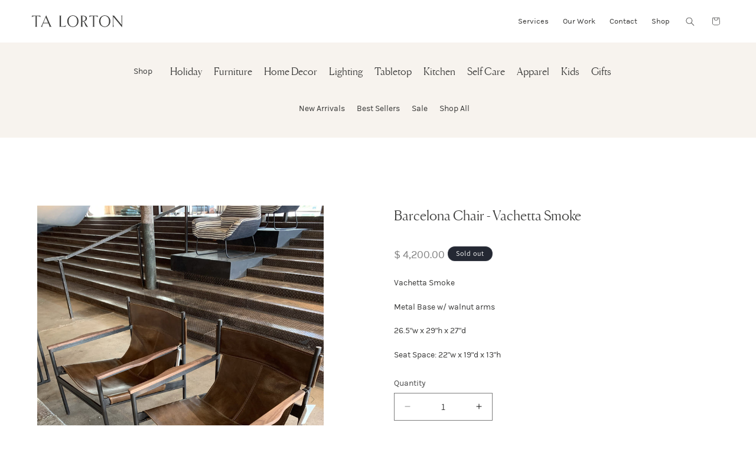

--- FILE ---
content_type: text/html; charset=utf-8
request_url: https://talorton.com/products/barcelona-chair-vachetta-smoke
body_size: 61349
content:
<!doctype html>
<html class="no-js" lang="en">
  <head>
    <meta charset="utf-8">
    <meta http-equiv="X-UA-Compatible" content="IE=edge">
    <meta name="viewport" content="width=device-width,initial-scale=1">
    <meta name="theme-color" content="">
    <link rel="canonical" href="https://talorton.com/products/barcelona-chair-vachetta-smoke">
    <link rel="stylesheet" type="text/css" href="//cdn.jsdelivr.net/npm/slick-carousel@1.8.1/slick/slick.css"/>
    <script src="https://cdnjs.cloudflare.com/ajax/libs/jquery/3.7.1/jquery.min.js"></script><link rel="icon" type="image/png" href="//talorton.com/cdn/shop/files/TA_Lorton_Logo.png?crop=center&height=32&v=1712157924&width=32"><link rel="preconnect" href="https://fonts.shopifycdn.com" crossorigin><title>
      Barcelona Chair - Vachetta Smoke
 &ndash; TA Lorton</title>

    
      <meta name="description" content="Vachetta Smoke Metal Base w/ walnut arms 26.5&quot;w x 29&quot;h x 27&quot;d Seat Space: 22&quot;w x 19&quot;d x 13&quot;h ">
    

    

<meta property="og:site_name" content="TA Lorton">
<meta property="og:url" content="https://talorton.com/products/barcelona-chair-vachetta-smoke">
<meta property="og:title" content="Barcelona Chair - Vachetta Smoke">
<meta property="og:type" content="product">
<meta property="og:description" content="Vachetta Smoke Metal Base w/ walnut arms 26.5&quot;w x 29&quot;h x 27&quot;d Seat Space: 22&quot;w x 19&quot;d x 13&quot;h "><meta property="og:image" content="http://talorton.com/cdn/shop/products/7054DA25-1362-4665-B3B5-52B113B89BA9_278e8564-e79e-4c86-b46c-0b11f1a8ae29.jpg?v=1635260993">
  <meta property="og:image:secure_url" content="https://talorton.com/cdn/shop/products/7054DA25-1362-4665-B3B5-52B113B89BA9_278e8564-e79e-4c86-b46c-0b11f1a8ae29.jpg?v=1635260993">
  <meta property="og:image:width" content="3024">
  <meta property="og:image:height" content="4032"><meta property="og:price:amount" content="4,200.00">
  <meta property="og:price:currency" content="USD"><meta name="twitter:card" content="summary_large_image">
<meta name="twitter:title" content="Barcelona Chair - Vachetta Smoke">
<meta name="twitter:description" content="Vachetta Smoke Metal Base w/ walnut arms 26.5&quot;w x 29&quot;h x 27&quot;d Seat Space: 22&quot;w x 19&quot;d x 13&quot;h ">


    <script src="//talorton.com/cdn/shop/t/18/assets/constants.js?v=58251544750838685771716932860" defer="defer"></script>
    <script src="//talorton.com/cdn/shop/t/18/assets/pubsub.js?v=158357773527763999511716932860" defer="defer"></script>
    <script src="//talorton.com/cdn/shop/t/18/assets/global.js?v=37284204640041572741716932860" defer="defer"></script><script src="//talorton.com/cdn/shop/t/18/assets/animations.js?v=88693664871331136111716932860" defer="defer"></script><script>window.performance && window.performance.mark && window.performance.mark('shopify.content_for_header.start');</script><meta name="google-site-verification" content="NWrYOXBJ-N49PKj9GmPPxxAfHjECQSQstsaT4Ovbk2k">
<meta name="google-site-verification" content="Pm9xFeg2RrwmHCtqIjKKib5mNRGBx8ln0VbBClZMaYQ">
<meta name="google-site-verification" content="3xeOdfCVJWUu2zHeecc0hNE3diwW25BRlwd7hgVmpoQ">
<meta id="shopify-digital-wallet" name="shopify-digital-wallet" content="/11458710/digital_wallets/dialog">
<meta name="shopify-checkout-api-token" content="f65f68e297ae0623cbed5e17a1c41650">
<meta id="in-context-paypal-metadata" data-shop-id="11458710" data-venmo-supported="false" data-environment="production" data-locale="en_US" data-paypal-v4="true" data-currency="USD">
<link rel="alternate" type="application/json+oembed" href="https://talorton.com/products/barcelona-chair-vachetta-smoke.oembed">
<script async="async" src="/checkouts/internal/preloads.js?locale=en-US"></script>
<link rel="preconnect" href="https://shop.app" crossorigin="anonymous">
<script async="async" src="https://shop.app/checkouts/internal/preloads.js?locale=en-US&shop_id=11458710" crossorigin="anonymous"></script>
<script id="apple-pay-shop-capabilities" type="application/json">{"shopId":11458710,"countryCode":"US","currencyCode":"USD","merchantCapabilities":["supports3DS"],"merchantId":"gid:\/\/shopify\/Shop\/11458710","merchantName":"TA Lorton","requiredBillingContactFields":["postalAddress","email","phone"],"requiredShippingContactFields":["postalAddress","email","phone"],"shippingType":"shipping","supportedNetworks":["visa","masterCard","amex","discover","elo","jcb"],"total":{"type":"pending","label":"TA Lorton","amount":"1.00"},"shopifyPaymentsEnabled":true,"supportsSubscriptions":true}</script>
<script id="shopify-features" type="application/json">{"accessToken":"f65f68e297ae0623cbed5e17a1c41650","betas":["rich-media-storefront-analytics"],"domain":"talorton.com","predictiveSearch":true,"shopId":11458710,"locale":"en"}</script>
<script>var Shopify = Shopify || {};
Shopify.shop = "talorton.myshopify.com";
Shopify.locale = "en";
Shopify.currency = {"active":"USD","rate":"1.0"};
Shopify.country = "US";
Shopify.theme = {"name":"TA Lorton - Kwin 2024 ","id":167659045148,"schema_name":"Dawn","schema_version":"13.0.1","theme_store_id":887,"role":"main"};
Shopify.theme.handle = "null";
Shopify.theme.style = {"id":null,"handle":null};
Shopify.cdnHost = "talorton.com/cdn";
Shopify.routes = Shopify.routes || {};
Shopify.routes.root = "/";</script>
<script type="module">!function(o){(o.Shopify=o.Shopify||{}).modules=!0}(window);</script>
<script>!function(o){function n(){var o=[];function n(){o.push(Array.prototype.slice.apply(arguments))}return n.q=o,n}var t=o.Shopify=o.Shopify||{};t.loadFeatures=n(),t.autoloadFeatures=n()}(window);</script>
<script>
  window.ShopifyPay = window.ShopifyPay || {};
  window.ShopifyPay.apiHost = "shop.app\/pay";
  window.ShopifyPay.redirectState = null;
</script>
<script id="shop-js-analytics" type="application/json">{"pageType":"product"}</script>
<script defer="defer" async type="module" src="//talorton.com/cdn/shopifycloud/shop-js/modules/v2/client.init-shop-cart-sync_WVOgQShq.en.esm.js"></script>
<script defer="defer" async type="module" src="//talorton.com/cdn/shopifycloud/shop-js/modules/v2/chunk.common_C_13GLB1.esm.js"></script>
<script defer="defer" async type="module" src="//talorton.com/cdn/shopifycloud/shop-js/modules/v2/chunk.modal_CLfMGd0m.esm.js"></script>
<script type="module">
  await import("//talorton.com/cdn/shopifycloud/shop-js/modules/v2/client.init-shop-cart-sync_WVOgQShq.en.esm.js");
await import("//talorton.com/cdn/shopifycloud/shop-js/modules/v2/chunk.common_C_13GLB1.esm.js");
await import("//talorton.com/cdn/shopifycloud/shop-js/modules/v2/chunk.modal_CLfMGd0m.esm.js");

  window.Shopify.SignInWithShop?.initShopCartSync?.({"fedCMEnabled":true,"windoidEnabled":true});

</script>
<script defer="defer" async type="module" src="//talorton.com/cdn/shopifycloud/shop-js/modules/v2/client.payment-terms_BWmiNN46.en.esm.js"></script>
<script defer="defer" async type="module" src="//talorton.com/cdn/shopifycloud/shop-js/modules/v2/chunk.common_C_13GLB1.esm.js"></script>
<script defer="defer" async type="module" src="//talorton.com/cdn/shopifycloud/shop-js/modules/v2/chunk.modal_CLfMGd0m.esm.js"></script>
<script type="module">
  await import("//talorton.com/cdn/shopifycloud/shop-js/modules/v2/client.payment-terms_BWmiNN46.en.esm.js");
await import("//talorton.com/cdn/shopifycloud/shop-js/modules/v2/chunk.common_C_13GLB1.esm.js");
await import("//talorton.com/cdn/shopifycloud/shop-js/modules/v2/chunk.modal_CLfMGd0m.esm.js");

  
</script>
<script>
  window.Shopify = window.Shopify || {};
  if (!window.Shopify.featureAssets) window.Shopify.featureAssets = {};
  window.Shopify.featureAssets['shop-js'] = {"shop-cart-sync":["modules/v2/client.shop-cart-sync_DuR37GeY.en.esm.js","modules/v2/chunk.common_C_13GLB1.esm.js","modules/v2/chunk.modal_CLfMGd0m.esm.js"],"init-fed-cm":["modules/v2/client.init-fed-cm_BucUoe6W.en.esm.js","modules/v2/chunk.common_C_13GLB1.esm.js","modules/v2/chunk.modal_CLfMGd0m.esm.js"],"shop-toast-manager":["modules/v2/client.shop-toast-manager_B0JfrpKj.en.esm.js","modules/v2/chunk.common_C_13GLB1.esm.js","modules/v2/chunk.modal_CLfMGd0m.esm.js"],"init-shop-cart-sync":["modules/v2/client.init-shop-cart-sync_WVOgQShq.en.esm.js","modules/v2/chunk.common_C_13GLB1.esm.js","modules/v2/chunk.modal_CLfMGd0m.esm.js"],"shop-button":["modules/v2/client.shop-button_B_U3bv27.en.esm.js","modules/v2/chunk.common_C_13GLB1.esm.js","modules/v2/chunk.modal_CLfMGd0m.esm.js"],"init-windoid":["modules/v2/client.init-windoid_DuP9q_di.en.esm.js","modules/v2/chunk.common_C_13GLB1.esm.js","modules/v2/chunk.modal_CLfMGd0m.esm.js"],"shop-cash-offers":["modules/v2/client.shop-cash-offers_BmULhtno.en.esm.js","modules/v2/chunk.common_C_13GLB1.esm.js","modules/v2/chunk.modal_CLfMGd0m.esm.js"],"pay-button":["modules/v2/client.pay-button_CrPSEbOK.en.esm.js","modules/v2/chunk.common_C_13GLB1.esm.js","modules/v2/chunk.modal_CLfMGd0m.esm.js"],"init-customer-accounts":["modules/v2/client.init-customer-accounts_jNk9cPYQ.en.esm.js","modules/v2/client.shop-login-button_DJ5ldayH.en.esm.js","modules/v2/chunk.common_C_13GLB1.esm.js","modules/v2/chunk.modal_CLfMGd0m.esm.js"],"avatar":["modules/v2/client.avatar_BTnouDA3.en.esm.js"],"checkout-modal":["modules/v2/client.checkout-modal_pBPyh9w8.en.esm.js","modules/v2/chunk.common_C_13GLB1.esm.js","modules/v2/chunk.modal_CLfMGd0m.esm.js"],"init-shop-for-new-customer-accounts":["modules/v2/client.init-shop-for-new-customer-accounts_BUoCy7a5.en.esm.js","modules/v2/client.shop-login-button_DJ5ldayH.en.esm.js","modules/v2/chunk.common_C_13GLB1.esm.js","modules/v2/chunk.modal_CLfMGd0m.esm.js"],"init-customer-accounts-sign-up":["modules/v2/client.init-customer-accounts-sign-up_CnczCz9H.en.esm.js","modules/v2/client.shop-login-button_DJ5ldayH.en.esm.js","modules/v2/chunk.common_C_13GLB1.esm.js","modules/v2/chunk.modal_CLfMGd0m.esm.js"],"init-shop-email-lookup-coordinator":["modules/v2/client.init-shop-email-lookup-coordinator_CzjY5t9o.en.esm.js","modules/v2/chunk.common_C_13GLB1.esm.js","modules/v2/chunk.modal_CLfMGd0m.esm.js"],"shop-follow-button":["modules/v2/client.shop-follow-button_CsYC63q7.en.esm.js","modules/v2/chunk.common_C_13GLB1.esm.js","modules/v2/chunk.modal_CLfMGd0m.esm.js"],"shop-login-button":["modules/v2/client.shop-login-button_DJ5ldayH.en.esm.js","modules/v2/chunk.common_C_13GLB1.esm.js","modules/v2/chunk.modal_CLfMGd0m.esm.js"],"shop-login":["modules/v2/client.shop-login_B9ccPdmx.en.esm.js","modules/v2/chunk.common_C_13GLB1.esm.js","modules/v2/chunk.modal_CLfMGd0m.esm.js"],"lead-capture":["modules/v2/client.lead-capture_D0K_KgYb.en.esm.js","modules/v2/chunk.common_C_13GLB1.esm.js","modules/v2/chunk.modal_CLfMGd0m.esm.js"],"payment-terms":["modules/v2/client.payment-terms_BWmiNN46.en.esm.js","modules/v2/chunk.common_C_13GLB1.esm.js","modules/v2/chunk.modal_CLfMGd0m.esm.js"]};
</script>
<script>(function() {
  var isLoaded = false;
  function asyncLoad() {
    if (isLoaded) return;
    isLoaded = true;
    var urls = ["https:\/\/gift-reggie.eshopadmin.com\/static\/js\/agglomeration.js?shop=talorton.myshopify.com","https:\/\/static.klaviyo.com\/onsite\/js\/Su2RdQ\/klaviyo.js?company_id=Su2RdQ\u0026shop=talorton.myshopify.com","https:\/\/d18eg7dreypte5.cloudfront.net\/browse-abandonment\/smsbump_timer.js?shop=talorton.myshopify.com","https:\/\/omnisnippet1.com\/platforms\/shopify.js?source=scriptTag\u0026v=2025-10-21T22\u0026shop=talorton.myshopify.com"];
    for (var i = 0; i < urls.length; i++) {
      var s = document.createElement('script');
      s.type = 'text/javascript';
      s.async = true;
      s.src = urls[i];
      var x = document.getElementsByTagName('script')[0];
      x.parentNode.insertBefore(s, x);
    }
  };
  if(window.attachEvent) {
    window.attachEvent('onload', asyncLoad);
  } else {
    window.addEventListener('load', asyncLoad, false);
  }
})();</script>
<script id="__st">var __st={"a":11458710,"offset":-21600,"reqid":"525a4a47-7eb5-4734-910b-8faa4fb14a89-1769654419","pageurl":"talorton.com\/products\/barcelona-chair-vachetta-smoke","u":"537cd9fb6d0d","p":"product","rtyp":"product","rid":6781425745967};</script>
<script>window.ShopifyPaypalV4VisibilityTracking = true;</script>
<script id="captcha-bootstrap">!function(){'use strict';const t='contact',e='account',n='new_comment',o=[[t,t],['blogs',n],['comments',n],[t,'customer']],c=[[e,'customer_login'],[e,'guest_login'],[e,'recover_customer_password'],[e,'create_customer']],r=t=>t.map((([t,e])=>`form[action*='/${t}']:not([data-nocaptcha='true']) input[name='form_type'][value='${e}']`)).join(','),a=t=>()=>t?[...document.querySelectorAll(t)].map((t=>t.form)):[];function s(){const t=[...o],e=r(t);return a(e)}const i='password',u='form_key',d=['recaptcha-v3-token','g-recaptcha-response','h-captcha-response',i],f=()=>{try{return window.sessionStorage}catch{return}},m='__shopify_v',_=t=>t.elements[u];function p(t,e,n=!1){try{const o=window.sessionStorage,c=JSON.parse(o.getItem(e)),{data:r}=function(t){const{data:e,action:n}=t;return t[m]||n?{data:e,action:n}:{data:t,action:n}}(c);for(const[e,n]of Object.entries(r))t.elements[e]&&(t.elements[e].value=n);n&&o.removeItem(e)}catch(o){console.error('form repopulation failed',{error:o})}}const l='form_type',E='cptcha';function T(t){t.dataset[E]=!0}const w=window,h=w.document,L='Shopify',v='ce_forms',y='captcha';let A=!1;((t,e)=>{const n=(g='f06e6c50-85a8-45c8-87d0-21a2b65856fe',I='https://cdn.shopify.com/shopifycloud/storefront-forms-hcaptcha/ce_storefront_forms_captcha_hcaptcha.v1.5.2.iife.js',D={infoText:'Protected by hCaptcha',privacyText:'Privacy',termsText:'Terms'},(t,e,n)=>{const o=w[L][v],c=o.bindForm;if(c)return c(t,g,e,D).then(n);var r;o.q.push([[t,g,e,D],n]),r=I,A||(h.body.append(Object.assign(h.createElement('script'),{id:'captcha-provider',async:!0,src:r})),A=!0)});var g,I,D;w[L]=w[L]||{},w[L][v]=w[L][v]||{},w[L][v].q=[],w[L][y]=w[L][y]||{},w[L][y].protect=function(t,e){n(t,void 0,e),T(t)},Object.freeze(w[L][y]),function(t,e,n,w,h,L){const[v,y,A,g]=function(t,e,n){const i=e?o:[],u=t?c:[],d=[...i,...u],f=r(d),m=r(i),_=r(d.filter((([t,e])=>n.includes(e))));return[a(f),a(m),a(_),s()]}(w,h,L),I=t=>{const e=t.target;return e instanceof HTMLFormElement?e:e&&e.form},D=t=>v().includes(t);t.addEventListener('submit',(t=>{const e=I(t);if(!e)return;const n=D(e)&&!e.dataset.hcaptchaBound&&!e.dataset.recaptchaBound,o=_(e),c=g().includes(e)&&(!o||!o.value);(n||c)&&t.preventDefault(),c&&!n&&(function(t){try{if(!f())return;!function(t){const e=f();if(!e)return;const n=_(t);if(!n)return;const o=n.value;o&&e.removeItem(o)}(t);const e=Array.from(Array(32),(()=>Math.random().toString(36)[2])).join('');!function(t,e){_(t)||t.append(Object.assign(document.createElement('input'),{type:'hidden',name:u})),t.elements[u].value=e}(t,e),function(t,e){const n=f();if(!n)return;const o=[...t.querySelectorAll(`input[type='${i}']`)].map((({name:t})=>t)),c=[...d,...o],r={};for(const[a,s]of new FormData(t).entries())c.includes(a)||(r[a]=s);n.setItem(e,JSON.stringify({[m]:1,action:t.action,data:r}))}(t,e)}catch(e){console.error('failed to persist form',e)}}(e),e.submit())}));const S=(t,e)=>{t&&!t.dataset[E]&&(n(t,e.some((e=>e===t))),T(t))};for(const o of['focusin','change'])t.addEventListener(o,(t=>{const e=I(t);D(e)&&S(e,y())}));const B=e.get('form_key'),M=e.get(l),P=B&&M;t.addEventListener('DOMContentLoaded',(()=>{const t=y();if(P)for(const e of t)e.elements[l].value===M&&p(e,B);[...new Set([...A(),...v().filter((t=>'true'===t.dataset.shopifyCaptcha))])].forEach((e=>S(e,t)))}))}(h,new URLSearchParams(w.location.search),n,t,e,['guest_login'])})(!0,!0)}();</script>
<script integrity="sha256-4kQ18oKyAcykRKYeNunJcIwy7WH5gtpwJnB7kiuLZ1E=" data-source-attribution="shopify.loadfeatures" defer="defer" src="//talorton.com/cdn/shopifycloud/storefront/assets/storefront/load_feature-a0a9edcb.js" crossorigin="anonymous"></script>
<script crossorigin="anonymous" defer="defer" src="//talorton.com/cdn/shopifycloud/storefront/assets/shopify_pay/storefront-65b4c6d7.js?v=20250812"></script>
<script data-source-attribution="shopify.dynamic_checkout.dynamic.init">var Shopify=Shopify||{};Shopify.PaymentButton=Shopify.PaymentButton||{isStorefrontPortableWallets:!0,init:function(){window.Shopify.PaymentButton.init=function(){};var t=document.createElement("script");t.src="https://talorton.com/cdn/shopifycloud/portable-wallets/latest/portable-wallets.en.js",t.type="module",document.head.appendChild(t)}};
</script>
<script data-source-attribution="shopify.dynamic_checkout.buyer_consent">
  function portableWalletsHideBuyerConsent(e){var t=document.getElementById("shopify-buyer-consent"),n=document.getElementById("shopify-subscription-policy-button");t&&n&&(t.classList.add("hidden"),t.setAttribute("aria-hidden","true"),n.removeEventListener("click",e))}function portableWalletsShowBuyerConsent(e){var t=document.getElementById("shopify-buyer-consent"),n=document.getElementById("shopify-subscription-policy-button");t&&n&&(t.classList.remove("hidden"),t.removeAttribute("aria-hidden"),n.addEventListener("click",e))}window.Shopify?.PaymentButton&&(window.Shopify.PaymentButton.hideBuyerConsent=portableWalletsHideBuyerConsent,window.Shopify.PaymentButton.showBuyerConsent=portableWalletsShowBuyerConsent);
</script>
<script data-source-attribution="shopify.dynamic_checkout.cart.bootstrap">document.addEventListener("DOMContentLoaded",(function(){function t(){return document.querySelector("shopify-accelerated-checkout-cart, shopify-accelerated-checkout")}if(t())Shopify.PaymentButton.init();else{new MutationObserver((function(e,n){t()&&(Shopify.PaymentButton.init(),n.disconnect())})).observe(document.body,{childList:!0,subtree:!0})}}));
</script>
<link id="shopify-accelerated-checkout-styles" rel="stylesheet" media="screen" href="https://talorton.com/cdn/shopifycloud/portable-wallets/latest/accelerated-checkout-backwards-compat.css" crossorigin="anonymous">
<style id="shopify-accelerated-checkout-cart">
        #shopify-buyer-consent {
  margin-top: 1em;
  display: inline-block;
  width: 100%;
}

#shopify-buyer-consent.hidden {
  display: none;
}

#shopify-subscription-policy-button {
  background: none;
  border: none;
  padding: 0;
  text-decoration: underline;
  font-size: inherit;
  cursor: pointer;
}

#shopify-subscription-policy-button::before {
  box-shadow: none;
}

      </style>
<script id="sections-script" data-sections="header" defer="defer" src="//talorton.com/cdn/shop/t/18/compiled_assets/scripts.js?v=11453"></script>
<script>window.performance && window.performance.mark && window.performance.mark('shopify.content_for_header.end');</script>


    <style data-shopify>
      @font-face {
  font-family: Assistant;
  font-weight: 400;
  font-style: normal;
  font-display: swap;
  src: url("//talorton.com/cdn/fonts/assistant/assistant_n4.9120912a469cad1cc292572851508ca49d12e768.woff2") format("woff2"),
       url("//talorton.com/cdn/fonts/assistant/assistant_n4.6e9875ce64e0fefcd3f4446b7ec9036b3ddd2985.woff") format("woff");
}

      @font-face {
  font-family: Assistant;
  font-weight: 700;
  font-style: normal;
  font-display: swap;
  src: url("//talorton.com/cdn/fonts/assistant/assistant_n7.bf44452348ec8b8efa3aa3068825305886b1c83c.woff2") format("woff2"),
       url("//talorton.com/cdn/fonts/assistant/assistant_n7.0c887fee83f6b3bda822f1150b912c72da0f7b64.woff") format("woff");
}

      
      
      @font-face {
  font-family: Assistant;
  font-weight: 400;
  font-style: normal;
  font-display: swap;
  src: url("//talorton.com/cdn/fonts/assistant/assistant_n4.9120912a469cad1cc292572851508ca49d12e768.woff2") format("woff2"),
       url("//talorton.com/cdn/fonts/assistant/assistant_n4.6e9875ce64e0fefcd3f4446b7ec9036b3ddd2985.woff") format("woff");
}


      
        :root,
        .color-scheme-1 {
          --color-background: 255,255,255;
        
          --gradient-background: #ffffff;
        

        

        --color-foreground: 18,18,18;
        --color-background-contrast: 191,191,191;
        --color-shadow: 18,18,18;
        --color-button: 18,18,18;
        --color-button-text: 255,255,255;
        --color-secondary-button: 255,255,255;
        --color-secondary-button-text: 18,18,18;
        --color-link: 18,18,18;
        --color-badge-foreground: 18,18,18;
        --color-badge-background: 255,255,255;
        --color-badge-border: 18,18,18;
        --payment-terms-background-color: rgb(255 255 255);
      }
      
        
        .color-scheme-2 {
          --color-background: 243,243,243;
        
          --gradient-background: #f3f3f3;
        

        

        --color-foreground: 18,18,18;
        --color-background-contrast: 179,179,179;
        --color-shadow: 18,18,18;
        --color-button: 18,18,18;
        --color-button-text: 243,243,243;
        --color-secondary-button: 243,243,243;
        --color-secondary-button-text: 18,18,18;
        --color-link: 18,18,18;
        --color-badge-foreground: 18,18,18;
        --color-badge-background: 243,243,243;
        --color-badge-border: 18,18,18;
        --payment-terms-background-color: rgb(243 243 243);
      }
      
        
        .color-scheme-3 {
          --color-background: 36,40,51;
        
          --gradient-background: #242833;
        

        

        --color-foreground: 255,255,255;
        --color-background-contrast: 47,52,66;
        --color-shadow: 18,18,18;
        --color-button: 255,255,255;
        --color-button-text: 0,0,0;
        --color-secondary-button: 36,40,51;
        --color-secondary-button-text: 255,255,255;
        --color-link: 255,255,255;
        --color-badge-foreground: 255,255,255;
        --color-badge-background: 36,40,51;
        --color-badge-border: 255,255,255;
        --payment-terms-background-color: rgb(36 40 51);
      }
      
        
        .color-scheme-4 {
          --color-background: 18,18,18;
        
          --gradient-background: #121212;
        

        

        --color-foreground: 255,255,255;
        --color-background-contrast: 146,146,146;
        --color-shadow: 18,18,18;
        --color-button: 255,255,255;
        --color-button-text: 18,18,18;
        --color-secondary-button: 18,18,18;
        --color-secondary-button-text: 255,255,255;
        --color-link: 255,255,255;
        --color-badge-foreground: 255,255,255;
        --color-badge-background: 18,18,18;
        --color-badge-border: 255,255,255;
        --payment-terms-background-color: rgb(18 18 18);
      }
      
        
        .color-scheme-5 {
          --color-background: 51,79,180;
        
          --gradient-background: #334fb4;
        

        

        --color-foreground: 255,255,255;
        --color-background-contrast: 23,35,81;
        --color-shadow: 18,18,18;
        --color-button: 255,255,255;
        --color-button-text: 51,79,180;
        --color-secondary-button: 51,79,180;
        --color-secondary-button-text: 255,255,255;
        --color-link: 255,255,255;
        --color-badge-foreground: 255,255,255;
        --color-badge-background: 51,79,180;
        --color-badge-border: 255,255,255;
        --payment-terms-background-color: rgb(51 79 180);
      }
      

      body, .color-scheme-1, .color-scheme-2, .color-scheme-3, .color-scheme-4, .color-scheme-5 {
        color: rgba(var(--color-foreground), 0.75);
        background-color: rgb(var(--color-background));
      }

      :root {
        --font-body-family: Assistant, sans-serif;
        --font-body-style: normal;
        --font-body-weight: 400;
        --font-body-weight-bold: 700;

        --font-heading-family: Assistant, sans-serif;
        --font-heading-style: normal;
        --font-heading-weight: 400;

        --font-body-scale: 1.0;
        --font-heading-scale: 1.0;

        --media-padding: px;
        --media-border-opacity: 0.05;
        --media-border-width: 1px;
        --media-radius: 0px;
        --media-shadow-opacity: 0.0;
        --media-shadow-horizontal-offset: 0px;
        --media-shadow-vertical-offset: 4px;
        --media-shadow-blur-radius: 5px;
        --media-shadow-visible: 0;

        --page-width: 120rem;
        --page-width-margin: 0rem;

        --product-card-image-padding: 0.0rem;
        --product-card-corner-radius: 0.0rem;
        --product-card-text-alignment: left;
        --product-card-border-width: 0.0rem;
        --product-card-border-opacity: 0.1;
        --product-card-shadow-opacity: 0.0;
        --product-card-shadow-visible: 0;
        --product-card-shadow-horizontal-offset: 0.0rem;
        --product-card-shadow-vertical-offset: 0.4rem;
        --product-card-shadow-blur-radius: 0.5rem;

        --collection-card-image-padding: 0.0rem;
        --collection-card-corner-radius: 0.0rem;
        --collection-card-text-alignment: left;
        --collection-card-border-width: 0.0rem;
        --collection-card-border-opacity: 0.1;
        --collection-card-shadow-opacity: 0.0;
        --collection-card-shadow-visible: 0;
        --collection-card-shadow-horizontal-offset: 0.0rem;
        --collection-card-shadow-vertical-offset: 0.4rem;
        --collection-card-shadow-blur-radius: 0.5rem;

        --blog-card-image-padding: 0.0rem;
        --blog-card-corner-radius: 0.0rem;
        --blog-card-text-alignment: left;
        --blog-card-border-width: 0.0rem;
        --blog-card-border-opacity: 0.1;
        --blog-card-shadow-opacity: 0.0;
        --blog-card-shadow-visible: 0;
        --blog-card-shadow-horizontal-offset: 0.0rem;
        --blog-card-shadow-vertical-offset: 0.4rem;
        --blog-card-shadow-blur-radius: 0.5rem;

        --badge-corner-radius: 4.0rem;

        --popup-border-width: 1px;
        --popup-border-opacity: 0.1;
        --popup-corner-radius: 0px;
        --popup-shadow-opacity: 0.05;
        --popup-shadow-horizontal-offset: 0px;
        --popup-shadow-vertical-offset: 4px;
        --popup-shadow-blur-radius: 5px;

        --drawer-border-width: 1px;
        --drawer-border-opacity: 0.1;
        --drawer-shadow-opacity: 0.0;
        --drawer-shadow-horizontal-offset: 0px;
        --drawer-shadow-vertical-offset: 4px;
        --drawer-shadow-blur-radius: 5px;

        --spacing-sections-desktop: 0px;
        --spacing-sections-mobile: 0px;

        --grid-desktop-vertical-spacing: 8px;
        --grid-desktop-horizontal-spacing: 12px;
        --grid-mobile-vertical-spacing: 4px;
        --grid-mobile-horizontal-spacing: 6px;

        --text-boxes-border-opacity: 0.1;
        --text-boxes-border-width: 0px;
        --text-boxes-radius: 0px;
        --text-boxes-shadow-opacity: 0.0;
        --text-boxes-shadow-visible: 0;
        --text-boxes-shadow-horizontal-offset: 0px;
        --text-boxes-shadow-vertical-offset: 4px;
        --text-boxes-shadow-blur-radius: 5px;

        --buttons-radius: 0px;
        --buttons-radius-outset: 0px;
        --buttons-border-width: 1px;
        --buttons-border-opacity: 1.0;
        --buttons-shadow-opacity: 0.0;
        --buttons-shadow-visible: 0;
        --buttons-shadow-horizontal-offset: 0px;
        --buttons-shadow-vertical-offset: 4px;
        --buttons-shadow-blur-radius: 5px;
        --buttons-border-offset: 0px;

        --inputs-radius: 0px;
        --inputs-border-width: 1px;
        --inputs-border-opacity: 0.55;
        --inputs-shadow-opacity: 0.0;
        --inputs-shadow-horizontal-offset: 0px;
        --inputs-margin-offset: 0px;
        --inputs-shadow-vertical-offset: 4px;
        --inputs-shadow-blur-radius: 5px;
        --inputs-radius-outset: 0px;

        --variant-pills-radius: 40px;
        --variant-pills-border-width: 1px;
        --variant-pills-border-opacity: 0.55;
        --variant-pills-shadow-opacity: 0.0;
        --variant-pills-shadow-horizontal-offset: 0px;
        --variant-pills-shadow-vertical-offset: 4px;
        --variant-pills-shadow-blur-radius: 5px;
      }

      *,
      *::before,
      *::after {
        box-sizing: inherit;
      }

      html {
        box-sizing: border-box;
        font-size: calc(var(--font-body-scale) * 62.5%);
        height: 100%;
      }

      body {
        display: grid;
        grid-template-rows: auto auto 1fr auto;
        grid-template-columns: 100%;
        min-height: 100%;
        margin: 0;
        font-size: 1.5rem;
        letter-spacing: 0.06rem;
        line-height: calc(1 + 0.8 / var(--font-body-scale));
        font-family: var(--font-body-family);
        font-style: var(--font-body-style);
        font-weight: var(--font-body-weight);
      }

      @media screen and (min-width: 750px) {
        body {
          font-size: 1.6rem;
        }
      }
    </style>

    <link href="//talorton.com/cdn/shop/t/18/assets/base.css?v=138155453975249125731719265261" rel="stylesheet" type="text/css" media="all" />
<link rel="preload" as="font" href="//talorton.com/cdn/fonts/assistant/assistant_n4.9120912a469cad1cc292572851508ca49d12e768.woff2" type="font/woff2" crossorigin><link rel="preload" as="font" href="//talorton.com/cdn/fonts/assistant/assistant_n4.9120912a469cad1cc292572851508ca49d12e768.woff2" type="font/woff2" crossorigin><link
        rel="stylesheet"
        href="//talorton.com/cdn/shop/t/18/assets/component-predictive-search.css?v=118923337488134913561716932860"
        media="print"
        onload="this.media='all'"
      ><script>
      document.documentElement.className = document.documentElement.className.replace('no-js', 'js');
      if (Shopify.designMode) {
        document.documentElement.classList.add('shopify-design-mode');
      }
    </script>
  <!-- BEGIN app block: shopify://apps/powerful-form-builder/blocks/app-embed/e4bcb1eb-35b2-42e6-bc37-bfe0e1542c9d --><script type="text/javascript" hs-ignore data-cookieconsent="ignore">
  var Globo = Globo || {};
  var globoFormbuilderRecaptchaInit = function(){};
  var globoFormbuilderHcaptchaInit = function(){};
  window.Globo.FormBuilder = window.Globo.FormBuilder || {};
  window.Globo.FormBuilder.shop = {"configuration":{"money_format":"$ {{amount}}"},"pricing":{"features":{"bulkOrderForm":true,"cartForm":true,"fileUpload":30,"removeCopyright":true}},"settings":{"copyright":"Powered by <a href=\"https://globosoftware.net\" target=\"_blank\">Globo</a> <a href=\"https://apps.shopify.com/form-builder-contact-form\" target=\"_blank\">Form Builder</a>","hideWaterMark":false,"reCaptcha":{"recaptchaType":"v2","siteKey":false,"languageCode":"en"},"scrollTop":false,"additionalColumns":[]},"encryption_form_id":1,"url":"https://app.powerfulform.com/"};

  if(window.Globo.FormBuilder.shop.settings.customCssEnabled && window.Globo.FormBuilder.shop.settings.customCssCode){
    const customStyle = document.createElement('style');
    customStyle.type = 'text/css';
    customStyle.innerHTML = window.Globo.FormBuilder.shop.settings.customCssCode;
    document.head.appendChild(customStyle);
  }

  window.Globo.FormBuilder.forms = [];
    
      
      
      
      window.Globo.FormBuilder.forms[39380] = {"39380":{"elements":[{"id":"group-1","type":"group","label":"Page 1","description":"","elements":[{"id":"text","type":"text","label":{"en":"Name"},"placeholder":{"en":"Name"},"description":null,"hideLabel":true,"required":true,"columnWidth":50},{"id":"email","type":"email","label":"Email","placeholder":"Email","description":null,"hideLabel":true,"required":true,"columnWidth":50,"conditionalField":false},{"id":"phone-1","type":"phone","label":"Phone","placeholder":{"en":"Phone"},"description":"","validatePhone":false,"onlyShowFlag":false,"defaultCountryCode":"us","limitCharacters":false,"characters":100,"hideLabel":true,"keepPositionLabel":false,"columnWidth":50,"displayType":"show","displayDisjunctive":false,"conditionalField":false,"required":true},{"id":"text-1","type":"text","label":{"en":"Project Address"},"placeholder":{"en":"Project Address"},"description":"","limitCharacters":false,"characters":100,"hideLabel":true,"keepPositionLabel":false,"columnWidth":50,"displayType":"show","displayDisjunctive":false,"conditionalField":false,"required":true},{"id":"text-2","type":"text","label":{"en":"Desired Start Date"},"placeholder":{"en":"Desired Start Date"},"description":"","limitCharacters":false,"characters":100,"hideLabel":true,"keepPositionLabel":false,"columnWidth":50,"displayType":"show","displayDisjunctive":false,"conditionalField":false},{"id":"text-3","type":"text","label":{"en":"Budget"},"placeholder":{"en":"Budget"},"description":"","limitCharacters":false,"characters":100,"hideLabel":true,"keepPositionLabel":false,"columnWidth":50,"displayType":"show","displayDisjunctive":false,"conditionalField":false,"required":true},{"id":"text-4","type":"text","label":{"en":"Project Type"},"placeholder":{"en":"Project Type"},"description":"","limitCharacters":false,"characters":100,"hideLabel":true,"keepPositionLabel":false,"columnWidth":50,"displayType":"show","displayDisjunctive":false,"conditionalField":false},{"id":"text-5","type":"text","label":{"en":"Additional Details"},"placeholder":{"en":"Additional Details"},"description":"","limitCharacters":false,"characters":100,"hideLabel":true,"keepPositionLabel":false,"columnWidth":50,"displayType":"show","displayDisjunctive":false,"conditionalField":false}]}],"errorMessage":{"required":"Please fill in field","minSelections":"Please choose at least {{ min_selections }} options","maxSelections":"Please choose at maximum of {{ max_selections }} options","exactlySelections":"Please choose exactly {{ exact_selections }} options","invalid":"Invalid","invalidName":"Invalid name","invalidEmail":"Invalid email","invalidURL":"Invalid url","invalidPhone":"Invalid phone","invalidNumber":"Invalid number","invalidPassword":"Invalid password","confirmPasswordNotMatch":"Confirmed password doesn't match","customerAlreadyExists":"Customer already exists","fileSizeLimit":"File size limit","fileNotAllowed":"File not allowed","requiredCaptcha":"Required captcha","requiredProducts":"Please select product","limitQuantity":"The number of products left in stock has been exceeded","shopifyInvalidPhone":"phone - Enter a valid phone number to use this delivery method","shopifyPhoneHasAlready":"phone - Phone has already been taken","shopifyInvalidProvice":"addresses.province - is not valid","otherError":"Something went wrong, please try again"},"appearance":{"layout":"default","width":650,"style":"line","mainColor":"rgba(60,60,59,1)","floatingIcon":"\u003csvg aria-hidden=\"true\" focusable=\"false\" data-prefix=\"far\" data-icon=\"envelope\" class=\"svg-inline--fa fa-envelope fa-w-16\" role=\"img\" xmlns=\"http:\/\/www.w3.org\/2000\/svg\" viewBox=\"0 0 512 512\"\u003e\u003cpath fill=\"currentColor\" d=\"M464 64H48C21.49 64 0 85.49 0 112v288c0 26.51 21.49 48 48 48h416c26.51 0 48-21.49 48-48V112c0-26.51-21.49-48-48-48zm0 48v40.805c-22.422 18.259-58.168 46.651-134.587 106.49-16.841 13.247-50.201 45.072-73.413 44.701-23.208.375-56.579-31.459-73.413-44.701C106.18 199.465 70.425 171.067 48 152.805V112h416zM48 400V214.398c22.914 18.251 55.409 43.862 104.938 82.646 21.857 17.205 60.134 55.186 103.062 54.955 42.717.231 80.509-37.199 103.053-54.947 49.528-38.783 82.032-64.401 104.947-82.653V400H48z\"\u003e\u003c\/path\u003e\u003c\/svg\u003e","floatingText":null,"displayOnAllPage":false,"formType":"normalForm","background":"color","backgroundColor":"#fff","descriptionColor":"#6c757d","headingColor":"#000","labelColor":"#000","optionColor":"#000","paragraphBackground":"#fff","paragraphColor":"#000"},"afterSubmit":{"action":"clearForm","title":"Thanks for getting in touch!","message":"\u003cp\u003eWe appreciate you contacting us. One of our colleagues will get back in touch with you soon!\u003c\/p\u003e\u003cp\u003e\u003cbr\u003e\u003c\/p\u003e\u003cp\u003eHave a great day!\u003c\/p\u003e","redirectUrl":null},"footer":{"description":null,"previousText":"Previous","nextText":"Next","submitText":{"en":"Submit Message"},"submitAlignment":"left"},"header":{"active":false,"title":{"en":"Contact"},"description":{"en":"\u003cp\u003e\u003cbr\u003e\u003c\/p\u003e"},"headerAlignment":"left"},"isStepByStepForm":true,"publish":{"requiredLogin":false,"requiredLoginMessage":"Please \u003ca href='\/account\/login' title='login'\u003elogin\u003c\/a\u003e to continue"},"reCaptcha":{"enable":false},"html":"\n\u003cdiv class=\"globo-form default-form globo-form-id-0 \" data-locale=\"en\" \u003e\n\n\u003cstyle\u003e\n\n\n\n.globo-form-id-0 .globo-form-app{\n    max-width: 650px;\n    width: -webkit-fill-available;\n    \n    background-color: #fff;\n    \n    \n}\n\n.globo-form-id-0 .globo-form-app .globo-heading{\n    color: #000\n}\n\n\n.globo-form-id-0 .globo-form-app .header {\n    text-align:left;\n}\n\n\n.globo-form-id-0 .globo-form-app .globo-description,\n.globo-form-id-0 .globo-form-app .header .globo-description{\n    color: #6c757d\n}\n.globo-form-id-0 .globo-form-app .globo-label,\n.globo-form-id-0 .globo-form-app .globo-form-control label.globo-label,\n.globo-form-id-0 .globo-form-app .globo-form-control label.globo-label span.label-content{\n    color: #000;\n    text-align: left !important;\n}\n.globo-form-id-0 .globo-form-app .globo-label.globo-position-label{\n    height: 20px !important;\n}\n.globo-form-id-0 .globo-form-app .globo-form-control .help-text.globo-description,\n.globo-form-id-0 .globo-form-app .globo-form-control span.globo-description{\n    color: #6c757d\n}\n.globo-form-id-0 .globo-form-app .globo-form-control .checkbox-wrapper .globo-option,\n.globo-form-id-0 .globo-form-app .globo-form-control .radio-wrapper .globo-option\n{\n    color: #000\n}\n.globo-form-id-0 .globo-form-app .footer,\n.globo-form-id-0 .globo-form-app .gfb__footer{\n    text-align:left;\n}\n.globo-form-id-0 .globo-form-app .footer button,\n.globo-form-id-0 .globo-form-app .gfb__footer button{\n    border:1px solid rgba(60,60,59,1);\n    \n}\n.globo-form-id-0 .globo-form-app .footer button.submit,\n.globo-form-id-0 .globo-form-app .gfb__footer button.submit\n.globo-form-id-0 .globo-form-app .footer button.checkout,\n.globo-form-id-0 .globo-form-app .gfb__footer button.checkout,\n.globo-form-id-0 .globo-form-app .footer button.action.loading .spinner,\n.globo-form-id-0 .globo-form-app .gfb__footer button.action.loading .spinner{\n    background-color: rgba(60,60,59,1);\n    color : #ffffff;\n}\n.globo-form-id-0 .globo-form-app .globo-form-control .star-rating\u003efieldset:not(:checked)\u003elabel:before {\n    content: url('data:image\/svg+xml; utf8, \u003csvg aria-hidden=\"true\" focusable=\"false\" data-prefix=\"far\" data-icon=\"star\" class=\"svg-inline--fa fa-star fa-w-18\" role=\"img\" xmlns=\"http:\/\/www.w3.org\/2000\/svg\" viewBox=\"0 0 576 512\"\u003e\u003cpath fill=\"rgba(60,60,59,1)\" d=\"M528.1 171.5L382 150.2 316.7 17.8c-11.7-23.6-45.6-23.9-57.4 0L194 150.2 47.9 171.5c-26.2 3.8-36.7 36.1-17.7 54.6l105.7 103-25 145.5c-4.5 26.3 23.2 46 46.4 33.7L288 439.6l130.7 68.7c23.2 12.2 50.9-7.4 46.4-33.7l-25-145.5 105.7-103c19-18.5 8.5-50.8-17.7-54.6zM388.6 312.3l23.7 138.4L288 385.4l-124.3 65.3 23.7-138.4-100.6-98 139-20.2 62.2-126 62.2 126 139 20.2-100.6 98z\"\u003e\u003c\/path\u003e\u003c\/svg\u003e');\n}\n.globo-form-id-0 .globo-form-app .globo-form-control .star-rating\u003efieldset\u003einput:checked ~ label:before {\n    content: url('data:image\/svg+xml; utf8, \u003csvg aria-hidden=\"true\" focusable=\"false\" data-prefix=\"fas\" data-icon=\"star\" class=\"svg-inline--fa fa-star fa-w-18\" role=\"img\" xmlns=\"http:\/\/www.w3.org\/2000\/svg\" viewBox=\"0 0 576 512\"\u003e\u003cpath fill=\"rgba(60,60,59,1)\" d=\"M259.3 17.8L194 150.2 47.9 171.5c-26.2 3.8-36.7 36.1-17.7 54.6l105.7 103-25 145.5c-4.5 26.3 23.2 46 46.4 33.7L288 439.6l130.7 68.7c23.2 12.2 50.9-7.4 46.4-33.7l-25-145.5 105.7-103c19-18.5 8.5-50.8-17.7-54.6L382 150.2 316.7 17.8c-11.7-23.6-45.6-23.9-57.4 0z\"\u003e\u003c\/path\u003e\u003c\/svg\u003e');\n}\n.globo-form-id-0 .globo-form-app .globo-form-control .star-rating\u003efieldset:not(:checked)\u003elabel:hover:before,\n.globo-form-id-0 .globo-form-app .globo-form-control .star-rating\u003efieldset:not(:checked)\u003elabel:hover ~ label:before{\n    content : url('data:image\/svg+xml; utf8, \u003csvg aria-hidden=\"true\" focusable=\"false\" data-prefix=\"fas\" data-icon=\"star\" class=\"svg-inline--fa fa-star fa-w-18\" role=\"img\" xmlns=\"http:\/\/www.w3.org\/2000\/svg\" viewBox=\"0 0 576 512\"\u003e\u003cpath fill=\"rgba(60,60,59,1)\" d=\"M259.3 17.8L194 150.2 47.9 171.5c-26.2 3.8-36.7 36.1-17.7 54.6l105.7 103-25 145.5c-4.5 26.3 23.2 46 46.4 33.7L288 439.6l130.7 68.7c23.2 12.2 50.9-7.4 46.4-33.7l-25-145.5 105.7-103c19-18.5 8.5-50.8-17.7-54.6L382 150.2 316.7 17.8c-11.7-23.6-45.6-23.9-57.4 0z\"\u003e\u003c\/path\u003e\u003c\/svg\u003e')\n}\n.globo-form-id-0 .globo-form-app .globo-form-control .radio-wrapper .radio-input:checked ~ .radio-label:after {\n    background: rgba(60,60,59,1);\n    background: radial-gradient(rgba(60,60,59,1) 40%, #fff 45%);\n}\n.globo-form-id-0 .globo-form-app .globo-form-control .checkbox-wrapper .checkbox-input:checked ~ .checkbox-label:before {\n    border-color: rgba(60,60,59,1);\n    box-shadow: 0 4px 6px rgba(50,50,93,0.11), 0 1px 3px rgba(0,0,0,0.08);\n    background-color: rgba(60,60,59,1);\n}\n.globo-form-id-0 .globo-form-app .step.-completed .step__number,\n.globo-form-id-0 .globo-form-app .line.-progress,\n.globo-form-id-0 .globo-form-app .line.-start{\n    background-color: rgba(60,60,59,1);\n}\n.globo-form-id-0 .globo-form-app .checkmark__check,\n.globo-form-id-0 .globo-form-app .checkmark__circle{\n    stroke: rgba(60,60,59,1);\n}\n.globo-form-id-0 .floating-button{\n    background-color: rgba(60,60,59,1);\n}\n.globo-form-id-0 .globo-form-app .globo-form-control .checkbox-wrapper .checkbox-input ~ .checkbox-label:before,\n.globo-form-app .globo-form-control .radio-wrapper .radio-input ~ .radio-label:after{\n    border-color : rgba(60,60,59,1);\n}\n.globo-form-id-0 .flatpickr-day.selected, \n.globo-form-id-0 .flatpickr-day.startRange, \n.globo-form-id-0 .flatpickr-day.endRange, \n.globo-form-id-0 .flatpickr-day.selected.inRange, \n.globo-form-id-0 .flatpickr-day.startRange.inRange, \n.globo-form-id-0 .flatpickr-day.endRange.inRange, \n.globo-form-id-0 .flatpickr-day.selected:focus, \n.globo-form-id-0 .flatpickr-day.startRange:focus, \n.globo-form-id-0 .flatpickr-day.endRange:focus, \n.globo-form-id-0 .flatpickr-day.selected:hover, \n.globo-form-id-0 .flatpickr-day.startRange:hover, \n.globo-form-id-0 .flatpickr-day.endRange:hover, \n.globo-form-id-0 .flatpickr-day.selected.prevMonthDay, \n.globo-form-id-0 .flatpickr-day.startRange.prevMonthDay, \n.globo-form-id-0 .flatpickr-day.endRange.prevMonthDay, \n.globo-form-id-0 .flatpickr-day.selected.nextMonthDay, \n.globo-form-id-0 .flatpickr-day.startRange.nextMonthDay, \n.globo-form-id-0 .flatpickr-day.endRange.nextMonthDay {\n    background: rgba(60,60,59,1);\n    border-color: rgba(60,60,59,1);\n}\n.globo-form-id-0 .globo-paragraph,\n.globo-form-id-0 .globo-paragraph * {\n    background: #fff !important;\n    color: #000 !important;\n    width: 100%!important;\n}\n\n    :root .globo-form-app[data-id=\"0\"]{\n        --gfb-primary-color: rgba(60,60,59,1);\n        --gfb-form-width: 650px;\n        --gfb-font-family: inherit;\n        --gfb-font-style: inherit;\n        \n        --gfb-bg-color: #FFF;\n        --gfb-bg-position: top;\n        \n            --gfb-bg-color: #fff;\n        \n        \n    }\n\u003c\/style\u003e\n\n\u003cdiv class=\"globo-form-app default-layout gfb-style-line \" data-id=0\u003e\n    \n    \u003cdiv class=\"header dismiss hidden\" onclick=\"Globo.FormBuilder.closeModalForm(this)\"\u003e\n        \u003csvg width=20 height=20 viewBox=\"0 0 20 20\" class=\"\" focusable=\"false\" aria-hidden=\"true\"\u003e\u003cpath d=\"M11.414 10l4.293-4.293a.999.999 0 1 0-1.414-1.414L10 8.586 5.707 4.293a.999.999 0 1 0-1.414 1.414L8.586 10l-4.293 4.293a.999.999 0 1 0 1.414 1.414L10 11.414l4.293 4.293a.997.997 0 0 0 1.414 0 .999.999 0 0 0 0-1.414L11.414 10z\" fill-rule=\"evenodd\"\u003e\u003c\/path\u003e\u003c\/svg\u003e\n    \u003c\/div\u003e\n    \u003cform class=\"g-container\" novalidate action=\"https:\/\/app.powerfulform.com\/api\/front\/form\/0\/send\" method=\"POST\" enctype=\"multipart\/form-data\" data-id=0\u003e\n        \n            \n        \n        \n            \u003cdiv class=\"globo-formbuilder-wizard\" data-id=0\u003e\n                \u003cdiv class=\"wizard__content\"\u003e\n                    \u003cheader class=\"wizard__header\"\u003e\n                        \u003cdiv class=\"wizard__steps\"\u003e\n                        \u003cnav class=\"steps hidden\"\u003e\n                            \n                            \n                                \n                            \n                            \n                                \n                                \n                                \n                                \n                                \u003cdiv class=\"step last \" data-element-id=\"group-1\"  data-step=\"0\" \u003e\n                                    \u003cdiv class=\"step__content\"\u003e\n                                        \u003cp class=\"step__number\"\u003e\u003c\/p\u003e\n                                        \u003csvg class=\"checkmark\" xmlns=\"http:\/\/www.w3.org\/2000\/svg\" width=52 height=52 viewBox=\"0 0 52 52\"\u003e\n                                            \u003ccircle class=\"checkmark__circle\" cx=\"26\" cy=\"26\" r=\"25\" fill=\"none\"\/\u003e\n                                            \u003cpath class=\"checkmark__check\" fill=\"none\" d=\"M14.1 27.2l7.1 7.2 16.7-16.8\"\/\u003e\n                                        \u003c\/svg\u003e\n                                        \u003cdiv class=\"lines\"\u003e\n                                            \n                                                \u003cdiv class=\"line -start\"\u003e\u003c\/div\u003e\n                                            \n                                            \u003cdiv class=\"line -background\"\u003e\n                                            \u003c\/div\u003e\n                                            \u003cdiv class=\"line -progress\"\u003e\n                                            \u003c\/div\u003e\n                                        \u003c\/div\u003e  \n                                    \u003c\/div\u003e\n                                \u003c\/div\u003e\n                            \n                        \u003c\/nav\u003e\n                        \u003c\/div\u003e\n                    \u003c\/header\u003e\n                    \u003cdiv class=\"panels\"\u003e\n                        \n                        \n                        \n                        \n                        \u003cdiv class=\"panel \" data-element-id=\"group-1\" data-id=0  data-step=\"0\" style=\"padding-top:0\"\u003e\n                            \n                                \n                                    \n\n\n\n\n\n\n\n\n\n\n\n    \n\n\n\n\u003cdiv class=\"globo-form-control layout-2-column \" \u003e\n    \u003clabel for=\"0-text\" class=\"line-label globo-label \"\u003e\u003cspan class=\"label-content\" data-label=\"Name\"\u003e\u003c\/span\u003e\u003cspan\u003e\u003c\/span\u003e\u003c\/label\u003e\n    \u003cdiv class=\"globo-form-input\"\u003e\n        \n        \u003cinput type=\"text\"  data-type=\"text\" class=\"line-input\" id=\"0-text\" name=\"text\" placeholder=\"Name\" presence  \u003e\n    \u003c\/div\u003e\n    \n        \u003csmall class=\"help-text globo-description\"\u003e\u003c\/small\u003e\n    \n    \u003csmall class=\"messages\"\u003e\u003c\/small\u003e\n\u003c\/div\u003e\n\n\n\n                                \n                                    \n\n\n\n\n\n\n\n\n\n\n\n    \n\n\n\n\u003cdiv class=\"globo-form-control layout-2-column \" \u003e\n    \u003clabel for=\"0-email\" class=\"line-label globo-label \"\u003e\u003cspan class=\"label-content\" data-label=\"Email\"\u003e\u003c\/span\u003e\u003cspan\u003e\u003c\/span\u003e\u003c\/label\u003e\n    \u003cdiv class=\"globo-form-input\"\u003e\n        \n        \u003cinput type=\"text\"  data-type=\"email\" class=\"line-input\" id=\"0-email\" name=\"email\" placeholder=\"Email\" presence  \u003e\n    \u003c\/div\u003e\n    \n        \u003csmall class=\"help-text globo-description\"\u003e\u003c\/small\u003e\n    \n    \u003csmall class=\"messages\"\u003e\u003c\/small\u003e\n\u003c\/div\u003e\n\n\n                                \n                                    \n\n\n\n\n\n\n\n\n\n\n\n    \n\n\n\n\u003cdiv class=\"globo-form-control layout-2-column \" \u003e\n    \u003clabel for=\"0-phone-1\" class=\"line-label globo-label \"\u003e\u003cspan class=\"label-content\" data-label=\"Phone\"\u003e\u003c\/span\u003e\u003cspan\u003e\u003c\/span\u003e\u003c\/label\u003e\n    \u003cdiv class=\"globo-form-input gfb__phone-placeholder\" input-placeholder=\"Phone\"\u003e\n        \n        \u003cinput type=\"text\"  data-type=\"phone\" class=\"line-input\" id=\"0-phone-1\" name=\"phone-1\" placeholder=\"Phone\" presence    default-country-code=\"us\"\u003e\n    \u003c\/div\u003e\n    \n    \u003csmall class=\"messages\"\u003e\u003c\/small\u003e\n\u003c\/div\u003e\n\n\n                                \n                                    \n\n\n\n\n\n\n\n\n\n\n\n    \n\n\n\n\u003cdiv class=\"globo-form-control layout-2-column \" \u003e\n    \u003clabel for=\"0-text-1\" class=\"line-label globo-label \"\u003e\u003cspan class=\"label-content\" data-label=\"Project Address\"\u003e\u003c\/span\u003e\u003cspan\u003e\u003c\/span\u003e\u003c\/label\u003e\n    \u003cdiv class=\"globo-form-input\"\u003e\n        \n        \u003cinput type=\"text\"  data-type=\"text\" class=\"line-input\" id=\"0-text-1\" name=\"text-1\" placeholder=\"Project Address\" presence  \u003e\n    \u003c\/div\u003e\n    \n    \u003csmall class=\"messages\"\u003e\u003c\/small\u003e\n\u003c\/div\u003e\n\n\n\n                                \n                                    \n\n\n\n\n\n\n\n\n\n\n\n    \n\n\n\n\u003cdiv class=\"globo-form-control layout-2-column \" \u003e\n    \u003clabel for=\"0-text-2\" class=\"line-label globo-label \"\u003e\u003cspan class=\"label-content\" data-label=\"Desired Start Date\"\u003e\u003c\/span\u003e\u003cspan\u003e\u003c\/span\u003e\u003c\/label\u003e\n    \u003cdiv class=\"globo-form-input\"\u003e\n        \n        \u003cinput type=\"text\"  data-type=\"text\" class=\"line-input\" id=\"0-text-2\" name=\"text-2\" placeholder=\"Desired Start Date\"   \u003e\n    \u003c\/div\u003e\n    \n    \u003csmall class=\"messages\"\u003e\u003c\/small\u003e\n\u003c\/div\u003e\n\n\n\n                                \n                                    \n\n\n\n\n\n\n\n\n\n\n\n    \n\n\n\n\u003cdiv class=\"globo-form-control layout-2-column \" \u003e\n    \u003clabel for=\"0-text-3\" class=\"line-label globo-label \"\u003e\u003cspan class=\"label-content\" data-label=\"Budget\"\u003e\u003c\/span\u003e\u003cspan\u003e\u003c\/span\u003e\u003c\/label\u003e\n    \u003cdiv class=\"globo-form-input\"\u003e\n        \n        \u003cinput type=\"text\"  data-type=\"text\" class=\"line-input\" id=\"0-text-3\" name=\"text-3\" placeholder=\"Budget\" presence  \u003e\n    \u003c\/div\u003e\n    \n    \u003csmall class=\"messages\"\u003e\u003c\/small\u003e\n\u003c\/div\u003e\n\n\n\n                                \n                                    \n\n\n\n\n\n\n\n\n\n\n\n    \n\n\n\n\u003cdiv class=\"globo-form-control layout-2-column \" \u003e\n    \u003clabel for=\"0-text-4\" class=\"line-label globo-label \"\u003e\u003cspan class=\"label-content\" data-label=\"Project Type\"\u003e\u003c\/span\u003e\u003cspan\u003e\u003c\/span\u003e\u003c\/label\u003e\n    \u003cdiv class=\"globo-form-input\"\u003e\n        \n        \u003cinput type=\"text\"  data-type=\"text\" class=\"line-input\" id=\"0-text-4\" name=\"text-4\" placeholder=\"Project Type\"   \u003e\n    \u003c\/div\u003e\n    \n    \u003csmall class=\"messages\"\u003e\u003c\/small\u003e\n\u003c\/div\u003e\n\n\n\n                                \n                                    \n\n\n\n\n\n\n\n\n\n\n\n    \n\n\n\n\u003cdiv class=\"globo-form-control layout-2-column \" \u003e\n    \u003clabel for=\"0-text-5\" class=\"line-label globo-label \"\u003e\u003cspan class=\"label-content\" data-label=\"Additional Details\"\u003e\u003c\/span\u003e\u003cspan\u003e\u003c\/span\u003e\u003c\/label\u003e\n    \u003cdiv class=\"globo-form-input\"\u003e\n        \n        \u003cinput type=\"text\"  data-type=\"text\" class=\"line-input\" id=\"0-text-5\" name=\"text-5\" placeholder=\"Additional Details\"   \u003e\n    \u003c\/div\u003e\n    \n    \u003csmall class=\"messages\"\u003e\u003c\/small\u003e\n\u003c\/div\u003e\n\n\n\n                                \n                            \n                            \n                                \n                            \n                        \u003c\/div\u003e\n                        \n                    \u003c\/div\u003e\n                    \n                        \n                            \u003cp style=\"text-align: right;font-size:small;display: block !important;\"\u003ePowered by \u003ca href=\"https:\/\/globosoftware.net\" target=\"_blank\"\u003eGlobo\u003c\/a\u003e \u003ca href=\"https:\/\/apps.shopify.com\/form-builder-contact-form\" target=\"_blank\"\u003eForm Builder\u003c\/a\u003e\u003c\/p\u003e\n                        \n                    \n                    \u003cdiv class=\"message error\" data-other-error=\"Something went wrong, please try again\"\u003e\n                        \u003cdiv class=\"content\"\u003e\u003c\/div\u003e\n                        \u003cdiv class=\"dismiss\" onclick=\"Globo.FormBuilder.dismiss(this)\"\u003e\n                            \u003csvg width=20 height=20 viewBox=\"0 0 20 20\" class=\"\" focusable=\"false\" aria-hidden=\"true\"\u003e\u003cpath d=\"M11.414 10l4.293-4.293a.999.999 0 1 0-1.414-1.414L10 8.586 5.707 4.293a.999.999 0 1 0-1.414 1.414L8.586 10l-4.293 4.293a.999.999 0 1 0 1.414 1.414L10 11.414l4.293 4.293a.997.997 0 0 0 1.414 0 .999.999 0 0 0 0-1.414L11.414 10z\" fill-rule=\"evenodd\"\u003e\u003c\/path\u003e\u003c\/svg\u003e\n                        \u003c\/div\u003e\n                    \u003c\/div\u003e\n                    \n                        \n                        \u003cdiv class=\"message success\"\u003e\n                            \n                                \u003cdiv class=\"gfb__content-title\"\u003eThanks for getting in touch!\u003c\/div\u003e\n                            \n                            \u003cdiv class=\"gfb__discount-wrapper\" onclick=\"Globo.FormBuilder.handleCopyDiscountCode(this)\"\u003e\n                                \u003cdiv class=\"gfb__content-discount\"\u003e\n                                    \u003cspan class=\"gfb__discount-code\"\u003e\u003c\/span\u003e\n                                    \u003cdiv class=\"gfb__copy\"\u003e\n                                        \u003csvg xmlns=\"http:\/\/www.w3.org\/2000\/svg\" viewBox=\"0 0 448 512\"\u003e\u003cpath d=\"M384 336H192c-8.8 0-16-7.2-16-16V64c0-8.8 7.2-16 16-16l140.1 0L400 115.9V320c0 8.8-7.2 16-16 16zM192 384H384c35.3 0 64-28.7 64-64V115.9c0-12.7-5.1-24.9-14.1-33.9L366.1 14.1c-9-9-21.2-14.1-33.9-14.1H192c-35.3 0-64 28.7-64 64V320c0 35.3 28.7 64 64 64zM64 128c-35.3 0-64 28.7-64 64V448c0 35.3 28.7 64 64 64H256c35.3 0 64-28.7 64-64V416H272v32c0 8.8-7.2 16-16 16H64c-8.8 0-16-7.2-16-16V192c0-8.8 7.2-16 16-16H96V128H64z\"\/\u003e\u003c\/svg\u003e\n                                    \u003c\/div\u003e\n                                    \u003cdiv class=\"gfb__copied\"\u003e\n                                        \u003csvg xmlns=\"http:\/\/www.w3.org\/2000\/svg\" viewBox=\"0 0 448 512\"\u003e\u003cpath d=\"M438.6 105.4c12.5 12.5 12.5 32.8 0 45.3l-256 256c-12.5 12.5-32.8 12.5-45.3 0l-128-128c-12.5-12.5-12.5-32.8 0-45.3s32.8-12.5 45.3 0L160 338.7 393.4 105.4c12.5-12.5 32.8-12.5 45.3 0z\"\/\u003e\u003c\/svg\u003e\n                                    \u003c\/div\u003e        \n                                \u003c\/div\u003e\n                            \u003c\/div\u003e\n                            \u003cdiv class=\"content\"\u003e\u003cp\u003eWe appreciate you contacting us. One of our colleagues will get back in touch with you soon!\u003c\/p\u003e\u003cp\u003e\u003cbr\u003e\u003c\/p\u003e\u003cp\u003eHave a great day!\u003c\/p\u003e\u003c\/div\u003e\n                            \u003cdiv class=\"dismiss\" onclick=\"Globo.FormBuilder.dismiss(this)\"\u003e\n                                \u003csvg width=20 height=20 width=20 height=20 viewBox=\"0 0 20 20\" class=\"\" focusable=\"false\" aria-hidden=\"true\"\u003e\u003cpath d=\"M11.414 10l4.293-4.293a.999.999 0 1 0-1.414-1.414L10 8.586 5.707 4.293a.999.999 0 1 0-1.414 1.414L8.586 10l-4.293 4.293a.999.999 0 1 0 1.414 1.414L10 11.414l4.293 4.293a.997.997 0 0 0 1.414 0 .999.999 0 0 0 0-1.414L11.414 10z\" fill-rule=\"evenodd\"\u003e\u003c\/path\u003e\u003c\/svg\u003e\n                            \u003c\/div\u003e\n                        \u003c\/div\u003e\n                        \n                    \n                    \u003cdiv class=\"gfb__footer wizard__footer\"\u003e\n                        \n                            \n                            \u003cdiv class=\"description globo-description\"\u003e\u003c\/div\u003e\n                            \n                        \n                        \u003cbutton type=\"button\" class=\"action previous hidden line-button\"\u003ePrevious\u003c\/button\u003e\n                        \u003cbutton type=\"button\" class=\"action next submit line-button\" data-submitting-text=\"\" data-submit-text='\u003cspan class=\"spinner\"\u003e\u003c\/span\u003eSubmit Message' data-next-text=\"Next\" \u003e\u003cspan class=\"spinner\"\u003e\u003c\/span\u003eNext\u003c\/button\u003e\n                        \n                        \u003cp class=\"wizard__congrats-message\"\u003e\u003c\/p\u003e\n                    \u003c\/div\u003e\n                \u003c\/div\u003e\n            \u003c\/div\u003e\n        \n        \u003cinput type=\"hidden\" value=\"\" name=\"customer[id]\"\u003e\n        \u003cinput type=\"hidden\" value=\"\" name=\"customer[email]\"\u003e\n        \u003cinput type=\"hidden\" value=\"\" name=\"customer[name]\"\u003e\n        \u003cinput type=\"hidden\" value=\"\" name=\"page[title]\"\u003e\n        \u003cinput type=\"hidden\" value=\"\" name=\"page[href]\"\u003e\n        \u003cinput type=\"hidden\" value=\"\" name=\"_keyLabel\"\u003e\n    \u003c\/form\u003e\n    \n    \u003cdiv class=\"message success\"\u003e\n        \n            \u003cdiv class=\"gfb__content-title\"\u003eThanks for getting in touch!\u003c\/div\u003e\n        \n        \u003cdiv class=\"gfb__discount-wrapper\" onclick=\"Globo.FormBuilder.handleCopyDiscountCode(this)\"\u003e\n            \u003cdiv class=\"gfb__content-discount\"\u003e\n                \u003cspan class=\"gfb__discount-code\"\u003e\u003c\/span\u003e\n                \u003cdiv class=\"gfb__copy\"\u003e\n                    \u003csvg xmlns=\"http:\/\/www.w3.org\/2000\/svg\" viewBox=\"0 0 448 512\"\u003e\u003cpath d=\"M384 336H192c-8.8 0-16-7.2-16-16V64c0-8.8 7.2-16 16-16l140.1 0L400 115.9V320c0 8.8-7.2 16-16 16zM192 384H384c35.3 0 64-28.7 64-64V115.9c0-12.7-5.1-24.9-14.1-33.9L366.1 14.1c-9-9-21.2-14.1-33.9-14.1H192c-35.3 0-64 28.7-64 64V320c0 35.3 28.7 64 64 64zM64 128c-35.3 0-64 28.7-64 64V448c0 35.3 28.7 64 64 64H256c35.3 0 64-28.7 64-64V416H272v32c0 8.8-7.2 16-16 16H64c-8.8 0-16-7.2-16-16V192c0-8.8 7.2-16 16-16H96V128H64z\"\/\u003e\u003c\/svg\u003e\n                \u003c\/div\u003e\n                \u003cdiv class=\"gfb__copied\"\u003e\n                    \u003csvg xmlns=\"http:\/\/www.w3.org\/2000\/svg\" viewBox=\"0 0 448 512\"\u003e\u003cpath d=\"M438.6 105.4c12.5 12.5 12.5 32.8 0 45.3l-256 256c-12.5 12.5-32.8 12.5-45.3 0l-128-128c-12.5-12.5-12.5-32.8 0-45.3s32.8-12.5 45.3 0L160 338.7 393.4 105.4c12.5-12.5 32.8-12.5 45.3 0z\"\/\u003e\u003c\/svg\u003e\n                \u003c\/div\u003e        \n            \u003c\/div\u003e\n        \u003c\/div\u003e\n        \u003cdiv class=\"content\"\u003e\u003cp\u003eWe appreciate you contacting us. One of our colleagues will get back in touch with you soon!\u003c\/p\u003e\u003cp\u003e\u003cbr\u003e\u003c\/p\u003e\u003cp\u003eHave a great day!\u003c\/p\u003e\u003c\/div\u003e\n        \u003cdiv class=\"dismiss\" onclick=\"Globo.FormBuilder.dismiss(this)\"\u003e\n            \u003csvg width=20 height=20 viewBox=\"0 0 20 20\" class=\"\" focusable=\"false\" aria-hidden=\"true\"\u003e\u003cpath d=\"M11.414 10l4.293-4.293a.999.999 0 1 0-1.414-1.414L10 8.586 5.707 4.293a.999.999 0 1 0-1.414 1.414L8.586 10l-4.293 4.293a.999.999 0 1 0 1.414 1.414L10 11.414l4.293 4.293a.997.997 0 0 0 1.414 0 .999.999 0 0 0 0-1.414L11.414 10z\" fill-rule=\"evenodd\"\u003e\u003c\/path\u003e\u003c\/svg\u003e\n        \u003c\/div\u003e\n    \u003c\/div\u003e\n    \n\u003c\/div\u003e\n\n\u003c\/div\u003e\n"}}[39380];
      
    
      
      
      
      window.Globo.FormBuilder.forms[40226] = {"40226":{"elements":[{"id":"group-1","type":"group","label":"Page 1","description":"","elements":[{"id":"name-1","type":"name","label":"Name","placeholder":{"en":"Name"},"description":"","limitCharacters":false,"characters":100,"hideLabel":true,"keepPositionLabel":false,"columnWidth":50,"displayType":"show","displayDisjunctive":false,"required":true},{"id":"email-1","type":"email","label":"Email","placeholder":{"en":"Email"},"description":"","limitCharacters":false,"characters":100,"hideLabel":true,"keepPositionLabel":false,"columnWidth":50,"displayType":"show","displayDisjunctive":false,"conditionalField":false,"required":true},{"id":"phone-1","type":"phone","label":"Phone","placeholder":{"en":"Phone"},"description":"","validatePhone":false,"onlyShowFlag":false,"defaultCountryCode":"us","limitCharacters":false,"characters":100,"hideLabel":true,"keepPositionLabel":false,"columnWidth":50,"displayType":"show","displayDisjunctive":false,"conditionalField":false},{"id":"text-1","type":"text","label":{"en":"Publication"},"placeholder":{"en":"Publication"},"description":"","limitCharacters":false,"characters":100,"hideLabel":true,"keepPositionLabel":false,"columnWidth":50,"displayType":"show","displayDisjunctive":false,"conditionalField":false},{"id":"text-2","type":"text","label":{"en":"Your Message"},"placeholder":{"en":"Your Message"},"description":"","limitCharacters":false,"characters":100,"hideLabel":true,"keepPositionLabel":false,"columnWidth":100,"displayType":"show","displayDisjunctive":false,"conditionalField":false}]}],"errorMessage":{"required":"Please fill in field","minSelections":"Please choose at least {{ min_selections }} options","maxSelections":"Please choose at maximum of {{ max_selections }} options","exactlySelections":"Please choose exactly {{ exact_selections }} options","invalid":"Invalid","invalidName":"Invalid name","invalidEmail":"Invalid email","invalidURL":"Invalid url","invalidPhone":"Invalid phone","invalidNumber":"Invalid number","invalidPassword":"Invalid password","confirmPasswordNotMatch":"Confirmed password doesn't match","customerAlreadyExists":"Customer already exists","fileSizeLimit":"File size limit","fileNotAllowed":"File not allowed","requiredCaptcha":"Required captcha","requiredProducts":"Please select product","limitQuantity":"The number of products left in stock has been exceeded","shopifyInvalidPhone":"phone - Enter a valid phone number to use this delivery method","shopifyPhoneHasAlready":"phone - Phone has already been taken","shopifyInvalidProvice":"addresses.province - is not valid","otherError":"Something went wrong, please try again"},"appearance":{"layout":"default","width":600,"style":"line","mainColor":"rgba(60,60,59,1)","floatingIcon":"\u003csvg aria-hidden=\"true\" focusable=\"false\" data-prefix=\"far\" data-icon=\"envelope\" class=\"svg-inline--fa fa-envelope fa-w-16\" role=\"img\" xmlns=\"http:\/\/www.w3.org\/2000\/svg\" viewBox=\"0 0 512 512\"\u003e\u003cpath fill=\"currentColor\" d=\"M464 64H48C21.49 64 0 85.49 0 112v288c0 26.51 21.49 48 48 48h416c26.51 0 48-21.49 48-48V112c0-26.51-21.49-48-48-48zm0 48v40.805c-22.422 18.259-58.168 46.651-134.587 106.49-16.841 13.247-50.201 45.072-73.413 44.701-23.208.375-56.579-31.459-73.413-44.701C106.18 199.465 70.425 171.067 48 152.805V112h416zM48 400V214.398c22.914 18.251 55.409 43.862 104.938 82.646 21.857 17.205 60.134 55.186 103.062 54.955 42.717.231 80.509-37.199 103.053-54.947 49.528-38.783 82.032-64.401 104.947-82.653V400H48z\"\u003e\u003c\/path\u003e\u003c\/svg\u003e","floatingText":null,"displayOnAllPage":false,"formType":"normalForm","background":"color","backgroundColor":"#fff","descriptionColor":"#6c757d","headingColor":"#000","labelColor":"#000","optionColor":"#000","paragraphBackground":"#fff","paragraphColor":"#000"},"afterSubmit":{"action":"clearForm","title":"Thanks for getting in touch!","message":"\u003cp\u003eWe appreciate you contacting us. One of our colleagues will get back in touch with you soon!\u003c\/p\u003e\u003cp\u003e\u003cbr\u003e\u003c\/p\u003e\u003cp\u003eHave a great day!\u003c\/p\u003e","redirectUrl":null},"footer":{"description":null,"previousText":"Previous","nextText":"Next","submitText":{"en":"Submit Message"},"submitAlignment":"left"},"header":{"active":false,"title":{"en":"Press"},"description":"","headerAlignment":"left"},"isStepByStepForm":true,"publish":{"requiredLogin":false,"requiredLoginMessage":"Please \u003ca href='\/account\/login' title='login'\u003elogin\u003c\/a\u003e to continue"},"reCaptcha":{"enable":false},"html":"\n\u003cdiv class=\"globo-form default-form globo-form-id-0 \" data-locale=\"en\" \u003e\n\n\u003cstyle\u003e\n\n\n\n.globo-form-id-0 .globo-form-app{\n    max-width: 600px;\n    width: -webkit-fill-available;\n    \n    background-color: #fff;\n    \n    \n}\n\n.globo-form-id-0 .globo-form-app .globo-heading{\n    color: #000\n}\n\n\n.globo-form-id-0 .globo-form-app .header {\n    text-align:left;\n}\n\n\n.globo-form-id-0 .globo-form-app .globo-description,\n.globo-form-id-0 .globo-form-app .header .globo-description{\n    color: #6c757d\n}\n.globo-form-id-0 .globo-form-app .globo-label,\n.globo-form-id-0 .globo-form-app .globo-form-control label.globo-label,\n.globo-form-id-0 .globo-form-app .globo-form-control label.globo-label span.label-content{\n    color: #000;\n    text-align: left !important;\n}\n.globo-form-id-0 .globo-form-app .globo-label.globo-position-label{\n    height: 20px !important;\n}\n.globo-form-id-0 .globo-form-app .globo-form-control .help-text.globo-description,\n.globo-form-id-0 .globo-form-app .globo-form-control span.globo-description{\n    color: #6c757d\n}\n.globo-form-id-0 .globo-form-app .globo-form-control .checkbox-wrapper .globo-option,\n.globo-form-id-0 .globo-form-app .globo-form-control .radio-wrapper .globo-option\n{\n    color: #000\n}\n.globo-form-id-0 .globo-form-app .footer,\n.globo-form-id-0 .globo-form-app .gfb__footer{\n    text-align:left;\n}\n.globo-form-id-0 .globo-form-app .footer button,\n.globo-form-id-0 .globo-form-app .gfb__footer button{\n    border:1px solid rgba(60,60,59,1);\n    \n}\n.globo-form-id-0 .globo-form-app .footer button.submit,\n.globo-form-id-0 .globo-form-app .gfb__footer button.submit\n.globo-form-id-0 .globo-form-app .footer button.checkout,\n.globo-form-id-0 .globo-form-app .gfb__footer button.checkout,\n.globo-form-id-0 .globo-form-app .footer button.action.loading .spinner,\n.globo-form-id-0 .globo-form-app .gfb__footer button.action.loading .spinner{\n    background-color: rgba(60,60,59,1);\n    color : #ffffff;\n}\n.globo-form-id-0 .globo-form-app .globo-form-control .star-rating\u003efieldset:not(:checked)\u003elabel:before {\n    content: url('data:image\/svg+xml; utf8, \u003csvg aria-hidden=\"true\" focusable=\"false\" data-prefix=\"far\" data-icon=\"star\" class=\"svg-inline--fa fa-star fa-w-18\" role=\"img\" xmlns=\"http:\/\/www.w3.org\/2000\/svg\" viewBox=\"0 0 576 512\"\u003e\u003cpath fill=\"rgba(60,60,59,1)\" d=\"M528.1 171.5L382 150.2 316.7 17.8c-11.7-23.6-45.6-23.9-57.4 0L194 150.2 47.9 171.5c-26.2 3.8-36.7 36.1-17.7 54.6l105.7 103-25 145.5c-4.5 26.3 23.2 46 46.4 33.7L288 439.6l130.7 68.7c23.2 12.2 50.9-7.4 46.4-33.7l-25-145.5 105.7-103c19-18.5 8.5-50.8-17.7-54.6zM388.6 312.3l23.7 138.4L288 385.4l-124.3 65.3 23.7-138.4-100.6-98 139-20.2 62.2-126 62.2 126 139 20.2-100.6 98z\"\u003e\u003c\/path\u003e\u003c\/svg\u003e');\n}\n.globo-form-id-0 .globo-form-app .globo-form-control .star-rating\u003efieldset\u003einput:checked ~ label:before {\n    content: url('data:image\/svg+xml; utf8, \u003csvg aria-hidden=\"true\" focusable=\"false\" data-prefix=\"fas\" data-icon=\"star\" class=\"svg-inline--fa fa-star fa-w-18\" role=\"img\" xmlns=\"http:\/\/www.w3.org\/2000\/svg\" viewBox=\"0 0 576 512\"\u003e\u003cpath fill=\"rgba(60,60,59,1)\" d=\"M259.3 17.8L194 150.2 47.9 171.5c-26.2 3.8-36.7 36.1-17.7 54.6l105.7 103-25 145.5c-4.5 26.3 23.2 46 46.4 33.7L288 439.6l130.7 68.7c23.2 12.2 50.9-7.4 46.4-33.7l-25-145.5 105.7-103c19-18.5 8.5-50.8-17.7-54.6L382 150.2 316.7 17.8c-11.7-23.6-45.6-23.9-57.4 0z\"\u003e\u003c\/path\u003e\u003c\/svg\u003e');\n}\n.globo-form-id-0 .globo-form-app .globo-form-control .star-rating\u003efieldset:not(:checked)\u003elabel:hover:before,\n.globo-form-id-0 .globo-form-app .globo-form-control .star-rating\u003efieldset:not(:checked)\u003elabel:hover ~ label:before{\n    content : url('data:image\/svg+xml; utf8, \u003csvg aria-hidden=\"true\" focusable=\"false\" data-prefix=\"fas\" data-icon=\"star\" class=\"svg-inline--fa fa-star fa-w-18\" role=\"img\" xmlns=\"http:\/\/www.w3.org\/2000\/svg\" viewBox=\"0 0 576 512\"\u003e\u003cpath fill=\"rgba(60,60,59,1)\" d=\"M259.3 17.8L194 150.2 47.9 171.5c-26.2 3.8-36.7 36.1-17.7 54.6l105.7 103-25 145.5c-4.5 26.3 23.2 46 46.4 33.7L288 439.6l130.7 68.7c23.2 12.2 50.9-7.4 46.4-33.7l-25-145.5 105.7-103c19-18.5 8.5-50.8-17.7-54.6L382 150.2 316.7 17.8c-11.7-23.6-45.6-23.9-57.4 0z\"\u003e\u003c\/path\u003e\u003c\/svg\u003e')\n}\n.globo-form-id-0 .globo-form-app .globo-form-control .radio-wrapper .radio-input:checked ~ .radio-label:after {\n    background: rgba(60,60,59,1);\n    background: radial-gradient(rgba(60,60,59,1) 40%, #fff 45%);\n}\n.globo-form-id-0 .globo-form-app .globo-form-control .checkbox-wrapper .checkbox-input:checked ~ .checkbox-label:before {\n    border-color: rgba(60,60,59,1);\n    box-shadow: 0 4px 6px rgba(50,50,93,0.11), 0 1px 3px rgba(0,0,0,0.08);\n    background-color: rgba(60,60,59,1);\n}\n.globo-form-id-0 .globo-form-app .step.-completed .step__number,\n.globo-form-id-0 .globo-form-app .line.-progress,\n.globo-form-id-0 .globo-form-app .line.-start{\n    background-color: rgba(60,60,59,1);\n}\n.globo-form-id-0 .globo-form-app .checkmark__check,\n.globo-form-id-0 .globo-form-app .checkmark__circle{\n    stroke: rgba(60,60,59,1);\n}\n.globo-form-id-0 .floating-button{\n    background-color: rgba(60,60,59,1);\n}\n.globo-form-id-0 .globo-form-app .globo-form-control .checkbox-wrapper .checkbox-input ~ .checkbox-label:before,\n.globo-form-app .globo-form-control .radio-wrapper .radio-input ~ .radio-label:after{\n    border-color : rgba(60,60,59,1);\n}\n.globo-form-id-0 .flatpickr-day.selected, \n.globo-form-id-0 .flatpickr-day.startRange, \n.globo-form-id-0 .flatpickr-day.endRange, \n.globo-form-id-0 .flatpickr-day.selected.inRange, \n.globo-form-id-0 .flatpickr-day.startRange.inRange, \n.globo-form-id-0 .flatpickr-day.endRange.inRange, \n.globo-form-id-0 .flatpickr-day.selected:focus, \n.globo-form-id-0 .flatpickr-day.startRange:focus, \n.globo-form-id-0 .flatpickr-day.endRange:focus, \n.globo-form-id-0 .flatpickr-day.selected:hover, \n.globo-form-id-0 .flatpickr-day.startRange:hover, \n.globo-form-id-0 .flatpickr-day.endRange:hover, \n.globo-form-id-0 .flatpickr-day.selected.prevMonthDay, \n.globo-form-id-0 .flatpickr-day.startRange.prevMonthDay, \n.globo-form-id-0 .flatpickr-day.endRange.prevMonthDay, \n.globo-form-id-0 .flatpickr-day.selected.nextMonthDay, \n.globo-form-id-0 .flatpickr-day.startRange.nextMonthDay, \n.globo-form-id-0 .flatpickr-day.endRange.nextMonthDay {\n    background: rgba(60,60,59,1);\n    border-color: rgba(60,60,59,1);\n}\n.globo-form-id-0 .globo-paragraph,\n.globo-form-id-0 .globo-paragraph * {\n    background: #fff !important;\n    color: #000 !important;\n    width: 100%!important;\n}\n\n    :root .globo-form-app[data-id=\"0\"]{\n        --gfb-primary-color: rgba(60,60,59,1);\n        --gfb-form-width: 600px;\n        --gfb-font-family: inherit;\n        --gfb-font-style: inherit;\n        \n        --gfb-bg-color: #FFF;\n        --gfb-bg-position: top;\n        \n            --gfb-bg-color: #fff;\n        \n        \n    }\n\u003c\/style\u003e\n\n\u003cdiv class=\"globo-form-app default-layout gfb-style-line \" data-id=0\u003e\n    \n    \u003cdiv class=\"header dismiss hidden\" onclick=\"Globo.FormBuilder.closeModalForm(this)\"\u003e\n        \u003csvg width=20 height=20 viewBox=\"0 0 20 20\" class=\"\" focusable=\"false\" aria-hidden=\"true\"\u003e\u003cpath d=\"M11.414 10l4.293-4.293a.999.999 0 1 0-1.414-1.414L10 8.586 5.707 4.293a.999.999 0 1 0-1.414 1.414L8.586 10l-4.293 4.293a.999.999 0 1 0 1.414 1.414L10 11.414l4.293 4.293a.997.997 0 0 0 1.414 0 .999.999 0 0 0 0-1.414L11.414 10z\" fill-rule=\"evenodd\"\u003e\u003c\/path\u003e\u003c\/svg\u003e\n    \u003c\/div\u003e\n    \u003cform class=\"g-container\" novalidate action=\"https:\/\/app.powerfulform.com\/api\/front\/form\/0\/send\" method=\"POST\" enctype=\"multipart\/form-data\" data-id=0\u003e\n        \n            \n        \n        \n            \u003cdiv class=\"globo-formbuilder-wizard\" data-id=0\u003e\n                \u003cdiv class=\"wizard__content\"\u003e\n                    \u003cheader class=\"wizard__header\"\u003e\n                        \u003cdiv class=\"wizard__steps\"\u003e\n                        \u003cnav class=\"steps hidden\"\u003e\n                            \n                            \n                                \n                            \n                            \n                                \n                                \n                                \n                                \n                                \u003cdiv class=\"step last \" data-element-id=\"group-1\"  data-step=\"0\" \u003e\n                                    \u003cdiv class=\"step__content\"\u003e\n                                        \u003cp class=\"step__number\"\u003e\u003c\/p\u003e\n                                        \u003csvg class=\"checkmark\" xmlns=\"http:\/\/www.w3.org\/2000\/svg\" width=52 height=52 viewBox=\"0 0 52 52\"\u003e\n                                            \u003ccircle class=\"checkmark__circle\" cx=\"26\" cy=\"26\" r=\"25\" fill=\"none\"\/\u003e\n                                            \u003cpath class=\"checkmark__check\" fill=\"none\" d=\"M14.1 27.2l7.1 7.2 16.7-16.8\"\/\u003e\n                                        \u003c\/svg\u003e\n                                        \u003cdiv class=\"lines\"\u003e\n                                            \n                                                \u003cdiv class=\"line -start\"\u003e\u003c\/div\u003e\n                                            \n                                            \u003cdiv class=\"line -background\"\u003e\n                                            \u003c\/div\u003e\n                                            \u003cdiv class=\"line -progress\"\u003e\n                                            \u003c\/div\u003e\n                                        \u003c\/div\u003e  \n                                    \u003c\/div\u003e\n                                \u003c\/div\u003e\n                            \n                        \u003c\/nav\u003e\n                        \u003c\/div\u003e\n                    \u003c\/header\u003e\n                    \u003cdiv class=\"panels\"\u003e\n                        \n                        \n                        \n                        \n                        \u003cdiv class=\"panel \" data-element-id=\"group-1\" data-id=0  data-step=\"0\" style=\"padding-top:0\"\u003e\n                            \n                                \n                                    \n\n\n\n\n\n\n\n\n\n\n\n    \n\n\n\n\u003cdiv class=\"globo-form-control layout-2-column \" \u003e\n\u003clabel for=\"0-name-1\" class=\"line-label globo-label \"\u003e\u003cspan class=\"label-content\" data-label=\"Name\"\u003e\u003c\/span\u003e\u003cspan\u003e\u003c\/span\u003e\u003c\/label\u003e\n    \u003cdiv class=\"globo-form-input\"\u003e\n        \n        \u003cinput type=\"text\"  data-type=\"name\" class=\"line-input\" id=\"0-name-1\" name=\"name-1\" placeholder=\"Name\" presence  \u003e\n    \u003c\/div\u003e\n    \n    \u003csmall class=\"messages\"\u003e\u003c\/small\u003e\n\u003c\/div\u003e\n\n\n                                \n                                    \n\n\n\n\n\n\n\n\n\n\n\n    \n\n\n\n\u003cdiv class=\"globo-form-control layout-2-column \" \u003e\n    \u003clabel for=\"0-email-1\" class=\"line-label globo-label \"\u003e\u003cspan class=\"label-content\" data-label=\"Email\"\u003e\u003c\/span\u003e\u003cspan\u003e\u003c\/span\u003e\u003c\/label\u003e\n    \u003cdiv class=\"globo-form-input\"\u003e\n        \n        \u003cinput type=\"text\"  data-type=\"email\" class=\"line-input\" id=\"0-email-1\" name=\"email-1\" placeholder=\"Email\" presence  \u003e\n    \u003c\/div\u003e\n    \n    \u003csmall class=\"messages\"\u003e\u003c\/small\u003e\n\u003c\/div\u003e\n\n\n                                \n                                    \n\n\n\n\n\n\n\n\n\n\n\n    \n\n\n\n\u003cdiv class=\"globo-form-control layout-2-column \" \u003e\n    \u003clabel for=\"0-phone-1\" class=\"line-label globo-label \"\u003e\u003cspan class=\"label-content\" data-label=\"Phone\"\u003e\u003c\/span\u003e\u003cspan\u003e\u003c\/span\u003e\u003c\/label\u003e\n    \u003cdiv class=\"globo-form-input gfb__phone-placeholder\" input-placeholder=\"Phone\"\u003e\n        \n        \u003cinput type=\"text\"  data-type=\"phone\" class=\"line-input\" id=\"0-phone-1\" name=\"phone-1\" placeholder=\"Phone\"     default-country-code=\"us\"\u003e\n    \u003c\/div\u003e\n    \n    \u003csmall class=\"messages\"\u003e\u003c\/small\u003e\n\u003c\/div\u003e\n\n\n                                \n                                    \n\n\n\n\n\n\n\n\n\n\n\n    \n\n\n\n\u003cdiv class=\"globo-form-control layout-2-column \" \u003e\n    \u003clabel for=\"0-text-1\" class=\"line-label globo-label \"\u003e\u003cspan class=\"label-content\" data-label=\"Publication\"\u003e\u003c\/span\u003e\u003cspan\u003e\u003c\/span\u003e\u003c\/label\u003e\n    \u003cdiv class=\"globo-form-input\"\u003e\n        \n        \u003cinput type=\"text\"  data-type=\"text\" class=\"line-input\" id=\"0-text-1\" name=\"text-1\" placeholder=\"Publication\"   \u003e\n    \u003c\/div\u003e\n    \n    \u003csmall class=\"messages\"\u003e\u003c\/small\u003e\n\u003c\/div\u003e\n\n\n\n                                \n                                    \n\n\n\n\n\n\n\n\n\n\n\n    \n\n\n\n\u003cdiv class=\"globo-form-control layout-1-column \" \u003e\n    \u003clabel for=\"0-text-2\" class=\"line-label globo-label \"\u003e\u003cspan class=\"label-content\" data-label=\"Your Message\"\u003e\u003c\/span\u003e\u003cspan\u003e\u003c\/span\u003e\u003c\/label\u003e\n    \u003cdiv class=\"globo-form-input\"\u003e\n        \n        \u003cinput type=\"text\"  data-type=\"text\" class=\"line-input\" id=\"0-text-2\" name=\"text-2\" placeholder=\"Your Message\"   \u003e\n    \u003c\/div\u003e\n    \n    \u003csmall class=\"messages\"\u003e\u003c\/small\u003e\n\u003c\/div\u003e\n\n\n\n                                \n                            \n                            \n                                \n                            \n                        \u003c\/div\u003e\n                        \n                    \u003c\/div\u003e\n                    \n                        \n                            \u003cp style=\"text-align: right;font-size:small;display: block !important;\"\u003ePowered by \u003ca href=\"https:\/\/globosoftware.net\" target=\"_blank\"\u003eGlobo\u003c\/a\u003e \u003ca href=\"https:\/\/apps.shopify.com\/form-builder-contact-form\" target=\"_blank\"\u003eForm Builder\u003c\/a\u003e\u003c\/p\u003e\n                        \n                    \n                    \u003cdiv class=\"message error\" data-other-error=\"Something went wrong, please try again\"\u003e\n                        \u003cdiv class=\"content\"\u003e\u003c\/div\u003e\n                        \u003cdiv class=\"dismiss\" onclick=\"Globo.FormBuilder.dismiss(this)\"\u003e\n                            \u003csvg width=20 height=20 viewBox=\"0 0 20 20\" class=\"\" focusable=\"false\" aria-hidden=\"true\"\u003e\u003cpath d=\"M11.414 10l4.293-4.293a.999.999 0 1 0-1.414-1.414L10 8.586 5.707 4.293a.999.999 0 1 0-1.414 1.414L8.586 10l-4.293 4.293a.999.999 0 1 0 1.414 1.414L10 11.414l4.293 4.293a.997.997 0 0 0 1.414 0 .999.999 0 0 0 0-1.414L11.414 10z\" fill-rule=\"evenodd\"\u003e\u003c\/path\u003e\u003c\/svg\u003e\n                        \u003c\/div\u003e\n                    \u003c\/div\u003e\n                    \n                        \n                        \u003cdiv class=\"message success\"\u003e\n                            \n                                \u003cdiv class=\"gfb__content-title\"\u003eThanks for getting in touch!\u003c\/div\u003e\n                            \n                            \u003cdiv class=\"gfb__discount-wrapper\" onclick=\"Globo.FormBuilder.handleCopyDiscountCode(this)\"\u003e\n                                \u003cdiv class=\"gfb__content-discount\"\u003e\n                                    \u003cspan class=\"gfb__discount-code\"\u003e\u003c\/span\u003e\n                                    \u003cdiv class=\"gfb__copy\"\u003e\n                                        \u003csvg xmlns=\"http:\/\/www.w3.org\/2000\/svg\" viewBox=\"0 0 448 512\"\u003e\u003cpath d=\"M384 336H192c-8.8 0-16-7.2-16-16V64c0-8.8 7.2-16 16-16l140.1 0L400 115.9V320c0 8.8-7.2 16-16 16zM192 384H384c35.3 0 64-28.7 64-64V115.9c0-12.7-5.1-24.9-14.1-33.9L366.1 14.1c-9-9-21.2-14.1-33.9-14.1H192c-35.3 0-64 28.7-64 64V320c0 35.3 28.7 64 64 64zM64 128c-35.3 0-64 28.7-64 64V448c0 35.3 28.7 64 64 64H256c35.3 0 64-28.7 64-64V416H272v32c0 8.8-7.2 16-16 16H64c-8.8 0-16-7.2-16-16V192c0-8.8 7.2-16 16-16H96V128H64z\"\/\u003e\u003c\/svg\u003e\n                                    \u003c\/div\u003e\n                                    \u003cdiv class=\"gfb__copied\"\u003e\n                                        \u003csvg xmlns=\"http:\/\/www.w3.org\/2000\/svg\" viewBox=\"0 0 448 512\"\u003e\u003cpath d=\"M438.6 105.4c12.5 12.5 12.5 32.8 0 45.3l-256 256c-12.5 12.5-32.8 12.5-45.3 0l-128-128c-12.5-12.5-12.5-32.8 0-45.3s32.8-12.5 45.3 0L160 338.7 393.4 105.4c12.5-12.5 32.8-12.5 45.3 0z\"\/\u003e\u003c\/svg\u003e\n                                    \u003c\/div\u003e        \n                                \u003c\/div\u003e\n                            \u003c\/div\u003e\n                            \u003cdiv class=\"content\"\u003e\u003cp\u003eWe appreciate you contacting us. One of our colleagues will get back in touch with you soon!\u003c\/p\u003e\u003cp\u003e\u003cbr\u003e\u003c\/p\u003e\u003cp\u003eHave a great day!\u003c\/p\u003e\u003c\/div\u003e\n                            \u003cdiv class=\"dismiss\" onclick=\"Globo.FormBuilder.dismiss(this)\"\u003e\n                                \u003csvg width=20 height=20 width=20 height=20 viewBox=\"0 0 20 20\" class=\"\" focusable=\"false\" aria-hidden=\"true\"\u003e\u003cpath d=\"M11.414 10l4.293-4.293a.999.999 0 1 0-1.414-1.414L10 8.586 5.707 4.293a.999.999 0 1 0-1.414 1.414L8.586 10l-4.293 4.293a.999.999 0 1 0 1.414 1.414L10 11.414l4.293 4.293a.997.997 0 0 0 1.414 0 .999.999 0 0 0 0-1.414L11.414 10z\" fill-rule=\"evenodd\"\u003e\u003c\/path\u003e\u003c\/svg\u003e\n                            \u003c\/div\u003e\n                        \u003c\/div\u003e\n                        \n                    \n                    \u003cdiv class=\"gfb__footer wizard__footer\"\u003e\n                        \n                            \n                            \u003cdiv class=\"description globo-description\"\u003e\u003c\/div\u003e\n                            \n                        \n                        \u003cbutton type=\"button\" class=\"action previous hidden line-button\"\u003ePrevious\u003c\/button\u003e\n                        \u003cbutton type=\"button\" class=\"action next submit line-button\" data-submitting-text=\"\" data-submit-text='\u003cspan class=\"spinner\"\u003e\u003c\/span\u003eSubmit Message' data-next-text=\"Next\" \u003e\u003cspan class=\"spinner\"\u003e\u003c\/span\u003eNext\u003c\/button\u003e\n                        \n                        \u003cp class=\"wizard__congrats-message\"\u003e\u003c\/p\u003e\n                    \u003c\/div\u003e\n                \u003c\/div\u003e\n            \u003c\/div\u003e\n        \n        \u003cinput type=\"hidden\" value=\"\" name=\"customer[id]\"\u003e\n        \u003cinput type=\"hidden\" value=\"\" name=\"customer[email]\"\u003e\n        \u003cinput type=\"hidden\" value=\"\" name=\"customer[name]\"\u003e\n        \u003cinput type=\"hidden\" value=\"\" name=\"page[title]\"\u003e\n        \u003cinput type=\"hidden\" value=\"\" name=\"page[href]\"\u003e\n        \u003cinput type=\"hidden\" value=\"\" name=\"_keyLabel\"\u003e\n    \u003c\/form\u003e\n    \n    \u003cdiv class=\"message success\"\u003e\n        \n            \u003cdiv class=\"gfb__content-title\"\u003eThanks for getting in touch!\u003c\/div\u003e\n        \n        \u003cdiv class=\"gfb__discount-wrapper\" onclick=\"Globo.FormBuilder.handleCopyDiscountCode(this)\"\u003e\n            \u003cdiv class=\"gfb__content-discount\"\u003e\n                \u003cspan class=\"gfb__discount-code\"\u003e\u003c\/span\u003e\n                \u003cdiv class=\"gfb__copy\"\u003e\n                    \u003csvg xmlns=\"http:\/\/www.w3.org\/2000\/svg\" viewBox=\"0 0 448 512\"\u003e\u003cpath d=\"M384 336H192c-8.8 0-16-7.2-16-16V64c0-8.8 7.2-16 16-16l140.1 0L400 115.9V320c0 8.8-7.2 16-16 16zM192 384H384c35.3 0 64-28.7 64-64V115.9c0-12.7-5.1-24.9-14.1-33.9L366.1 14.1c-9-9-21.2-14.1-33.9-14.1H192c-35.3 0-64 28.7-64 64V320c0 35.3 28.7 64 64 64zM64 128c-35.3 0-64 28.7-64 64V448c0 35.3 28.7 64 64 64H256c35.3 0 64-28.7 64-64V416H272v32c0 8.8-7.2 16-16 16H64c-8.8 0-16-7.2-16-16V192c0-8.8 7.2-16 16-16H96V128H64z\"\/\u003e\u003c\/svg\u003e\n                \u003c\/div\u003e\n                \u003cdiv class=\"gfb__copied\"\u003e\n                    \u003csvg xmlns=\"http:\/\/www.w3.org\/2000\/svg\" viewBox=\"0 0 448 512\"\u003e\u003cpath d=\"M438.6 105.4c12.5 12.5 12.5 32.8 0 45.3l-256 256c-12.5 12.5-32.8 12.5-45.3 0l-128-128c-12.5-12.5-12.5-32.8 0-45.3s32.8-12.5 45.3 0L160 338.7 393.4 105.4c12.5-12.5 32.8-12.5 45.3 0z\"\/\u003e\u003c\/svg\u003e\n                \u003c\/div\u003e        \n            \u003c\/div\u003e\n        \u003c\/div\u003e\n        \u003cdiv class=\"content\"\u003e\u003cp\u003eWe appreciate you contacting us. One of our colleagues will get back in touch with you soon!\u003c\/p\u003e\u003cp\u003e\u003cbr\u003e\u003c\/p\u003e\u003cp\u003eHave a great day!\u003c\/p\u003e\u003c\/div\u003e\n        \u003cdiv class=\"dismiss\" onclick=\"Globo.FormBuilder.dismiss(this)\"\u003e\n            \u003csvg width=20 height=20 viewBox=\"0 0 20 20\" class=\"\" focusable=\"false\" aria-hidden=\"true\"\u003e\u003cpath d=\"M11.414 10l4.293-4.293a.999.999 0 1 0-1.414-1.414L10 8.586 5.707 4.293a.999.999 0 1 0-1.414 1.414L8.586 10l-4.293 4.293a.999.999 0 1 0 1.414 1.414L10 11.414l4.293 4.293a.997.997 0 0 0 1.414 0 .999.999 0 0 0 0-1.414L11.414 10z\" fill-rule=\"evenodd\"\u003e\u003c\/path\u003e\u003c\/svg\u003e\n        \u003c\/div\u003e\n    \u003c\/div\u003e\n    \n\u003c\/div\u003e\n\n\u003c\/div\u003e\n"}}[40226];
      
    
  
  window.Globo.FormBuilder.url = window.Globo.FormBuilder.shop.url;
  window.Globo.FormBuilder.CDN_URL = window.Globo.FormBuilder.shop.CDN_URL ?? window.Globo.FormBuilder.shop.url;
  window.Globo.FormBuilder.themeOs20 = true;
  window.Globo.FormBuilder.searchProductByJson = true;
  
  
  window.Globo.FormBuilder.__webpack_public_path_2__ = "https://cdn.shopify.com/extensions/019bfd8c-d7b1-7903-a49a-05690b2d7407/powerful-form-builder-277/assets/";Globo.FormBuilder.page = {
    href : window.location.href,
    type: "product"
  };
  Globo.FormBuilder.page.title = document.title

  
    Globo.FormBuilder.product= {
      title : 'Barcelona Chair - Vachetta Smoke',
      type : 'Furniture',
      vendor : 'Cisco Brothers Furniture',
      url : window.location.href
    }
  
  if(window.AVADA_SPEED_WHITELIST){
    const pfbs_w = new RegExp("powerful-form-builder", 'i')
    if(Array.isArray(window.AVADA_SPEED_WHITELIST)){
      window.AVADA_SPEED_WHITELIST.push(pfbs_w)
    }else{
      window.AVADA_SPEED_WHITELIST = [pfbs_w]
    }
  }

  Globo.FormBuilder.shop.configuration = Globo.FormBuilder.shop.configuration || {};
  Globo.FormBuilder.shop.configuration.money_format = "$ {{amount}}";
</script>
<script src="https://cdn.shopify.com/extensions/019bfd8c-d7b1-7903-a49a-05690b2d7407/powerful-form-builder-277/assets/globo.formbuilder.index.js" defer="defer" data-cookieconsent="ignore"></script>




<!-- END app block --><!-- BEGIN app block: shopify://apps/gg-product-gallery/blocks/app-embed-block/09c0440b-b921-435c-a2f5-3fc8f53b0424 -->
  

  
    <script>
      (function () {
        const themeId = window.Shopify && window.Shopify.theme.id || ""
        window.pmsliderProductPreload = {"id":6781425745967,"title":"Barcelona Chair - Vachetta Smoke","handle":"barcelona-chair-vachetta-smoke","description":"\u003cp\u003eVachetta Smoke\u003c\/p\u003e\n\u003cp\u003eMetal Base w\/ walnut arms\u003c\/p\u003e\n\u003cp\u003e26.5\"w x 29\"h x 27\"d\u003c\/p\u003e\n\u003cp\u003eSeat Space: 22\"w x 19\"d x 13\"h \u003c\/p\u003e","published_at":"2022-02-01T11:53:48-06:00","created_at":"2021-10-26T10:09:45-05:00","vendor":"Cisco Brothers Furniture","type":"Furniture","tags":["Chair","Chairs and Sofas","Furniture","New Arrival"],"price":420000,"price_min":420000,"price_max":420000,"available":false,"price_varies":false,"compare_at_price":null,"compare_at_price_min":0,"compare_at_price_max":0,"compare_at_price_varies":false,"variants":[{"id":40158526341167,"title":"Default Title","option1":"Default Title","option2":null,"option3":null,"sku":"BAR-CHR-000","requires_shipping":true,"taxable":true,"featured_image":null,"available":false,"name":"Barcelona Chair - Vachetta Smoke","public_title":null,"options":["Default Title"],"price":420000,"weight":0,"compare_at_price":null,"inventory_quantity":0,"inventory_management":"shopify","inventory_policy":"deny","barcode":"26341167","requires_selling_plan":false,"selling_plan_allocations":[]}],"images":["\/\/talorton.com\/cdn\/shop\/products\/7054DA25-1362-4665-B3B5-52B113B89BA9_278e8564-e79e-4c86-b46c-0b11f1a8ae29.jpg?v=1635260993","\/\/talorton.com\/cdn\/shop\/products\/HAYDEN_DELUXE_2ARM_SECTIONAL_QUIXOTE_OATMEAL_1e6f49c7-d2a9-4ac8-b22b-24d4138d27b9.jpg?v=1635260993","\/\/talorton.com\/cdn\/shop\/products\/Barcelona_Chair_Black_Front_3f7217dd-65df-434f-904a-f2023dbac25f.jpg?v=1635260993","\/\/talorton.com\/cdn\/shop\/products\/Barcelona_Chair_Black_Side_2a3b145b-707e-475a-9f45-b4e7b8036660.jpg?v=1635260993","\/\/talorton.com\/cdn\/shop\/products\/Barcelona_Chair_Brown_Profile_9b946e90-76b3-4bb3-b5a3-b8e1760cf52d.jpg?v=1635260993"],"featured_image":"\/\/talorton.com\/cdn\/shop\/products\/7054DA25-1362-4665-B3B5-52B113B89BA9_278e8564-e79e-4c86-b46c-0b11f1a8ae29.jpg?v=1635260993","options":["Title"],"media":[{"alt":null,"id":22554003505199,"position":1,"preview_image":{"aspect_ratio":0.75,"height":4032,"width":3024,"src":"\/\/talorton.com\/cdn\/shop\/products\/7054DA25-1362-4665-B3B5-52B113B89BA9_278e8564-e79e-4c86-b46c-0b11f1a8ae29.jpg?v=1635260993"},"aspect_ratio":0.75,"height":4032,"media_type":"image","src":"\/\/talorton.com\/cdn\/shop\/products\/7054DA25-1362-4665-B3B5-52B113B89BA9_278e8564-e79e-4c86-b46c-0b11f1a8ae29.jpg?v=1635260993","width":3024},{"alt":null,"id":22554003537967,"position":2,"preview_image":{"aspect_ratio":1.5,"height":2000,"width":3000,"src":"\/\/talorton.com\/cdn\/shop\/products\/HAYDEN_DELUXE_2ARM_SECTIONAL_QUIXOTE_OATMEAL_1e6f49c7-d2a9-4ac8-b22b-24d4138d27b9.jpg?v=1635260993"},"aspect_ratio":1.5,"height":2000,"media_type":"image","src":"\/\/talorton.com\/cdn\/shop\/products\/HAYDEN_DELUXE_2ARM_SECTIONAL_QUIXOTE_OATMEAL_1e6f49c7-d2a9-4ac8-b22b-24d4138d27b9.jpg?v=1635260993","width":3000},{"alt":null,"id":22554003570735,"position":3,"preview_image":{"aspect_ratio":1.5,"height":2000,"width":3000,"src":"\/\/talorton.com\/cdn\/shop\/products\/Barcelona_Chair_Black_Front_3f7217dd-65df-434f-904a-f2023dbac25f.jpg?v=1635260993"},"aspect_ratio":1.5,"height":2000,"media_type":"image","src":"\/\/talorton.com\/cdn\/shop\/products\/Barcelona_Chair_Black_Front_3f7217dd-65df-434f-904a-f2023dbac25f.jpg?v=1635260993","width":3000},{"alt":null,"id":22554003636271,"position":4,"preview_image":{"aspect_ratio":1.5,"height":2000,"width":3000,"src":"\/\/talorton.com\/cdn\/shop\/products\/Barcelona_Chair_Black_Side_2a3b145b-707e-475a-9f45-b4e7b8036660.jpg?v=1635260993"},"aspect_ratio":1.5,"height":2000,"media_type":"image","src":"\/\/talorton.com\/cdn\/shop\/products\/Barcelona_Chair_Black_Side_2a3b145b-707e-475a-9f45-b4e7b8036660.jpg?v=1635260993","width":3000},{"alt":null,"id":22554003669039,"position":5,"preview_image":{"aspect_ratio":1.5,"height":2000,"width":3000,"src":"\/\/talorton.com\/cdn\/shop\/products\/Barcelona_Chair_Brown_Profile_9b946e90-76b3-4bb3-b5a3-b8e1760cf52d.jpg?v=1635260993"},"aspect_ratio":1.5,"height":2000,"media_type":"image","src":"\/\/talorton.com\/cdn\/shop\/products\/Barcelona_Chair_Brown_Profile_9b946e90-76b3-4bb3-b5a3-b8e1760cf52d.jpg?v=1635260993","width":3000}],"requires_selling_plan":false,"selling_plan_groups":[],"content":"\u003cp\u003eVachetta Smoke\u003c\/p\u003e\n\u003cp\u003eMetal Base w\/ walnut arms\u003c\/p\u003e\n\u003cp\u003e26.5\"w x 29\"h x 27\"d\u003c\/p\u003e\n\u003cp\u003eSeat Space: 22\"w x 19\"d x 13\"h \u003c\/p\u003e"}
        window.pmsliderInstallConfig = {"sm":"a","dt":"counter","at":"chl","dp":"b","ap":"ms","dc1":null,"dc2":null,"ac1":null,"dbg":null,"abg":null,"ev":null,"em":null,"ezc":null,"ezh":null,"eov":null,"ar":null,"dl":null,"pvi":null,"haom":null,"saoh":null,"haob":null,"hod":null,"hom":null,"sta":null,"m":null,"i_m_ivonpl":true,"rti":true,"i_sr_ish_is":true,"ss":true,"v":5,"i_si_rules":[".pmslider-root {}","@media (min-width: 768px) { .pmslider-root { } }"],"themes":{"166678692124":{"i_mo_rs":".grid__item.product__media-wrapper:not(.medium-hide)","i_mo_rs_a":true,"i_cm":[{"c":"window.screen.width < 750","m":{"i_mo_rs":".grid__item.product__media-wrapper:not(.small-hide)"}}],"theme_store_id":887,"type":"store_id"},"167659045148":{"i_mo_rs":".grid__item.product__media-wrapper:not(.medium-hide)","i_mo_rs_a":true,"i_cm":[{"c":"window.screen.width < 750","m":{"i_mo_rs":".grid__item.product__media-wrapper:not(.small-hide)"}}],"theme_store_id":887,"type":"store_id"}}}
        window.pmsliderInstallConfig["tc"] = window.pmsliderInstallConfig["themes"][themeId]
      })()
    </script>
  

  <!-- BEGIN app snippet: customizations -->
<!-- END app snippet -->

  

  
    
    

    
    <link rel="preload" as="image" href="//talorton.com/cdn/shop/products/7054DA25-1362-4665-B3B5-52B113B89BA9_278e8564-e79e-4c86-b46c-0b11f1a8ae29_750x.jpg?v=1635260993" fetchpriority="high">

    <script>
      window.pmsliderIsProductPreview = window.location.pathname.indexOf("/products_preview") != -1
      if (!window.pmsliderIsProductPreview) {
        window.pmsliderFeaturedImage = {"alt":null,"id":22554003505199,"position":1,"preview_image":{"aspect_ratio":0.75,"height":4032,"width":3024,"src":"\/\/talorton.com\/cdn\/shop\/products\/7054DA25-1362-4665-B3B5-52B113B89BA9_278e8564-e79e-4c86-b46c-0b11f1a8ae29.jpg?v=1635260993"},"aspect_ratio":0.75,"height":4032,"media_type":"image","src":"\/\/talorton.com\/cdn\/shop\/products\/7054DA25-1362-4665-B3B5-52B113B89BA9_278e8564-e79e-4c86-b46c-0b11f1a8ae29.jpg?v=1635260993","width":3024}.preview_image
        window.pmsliderFeaturedImage.preloadedSrc = "//talorton.com/cdn/shop/products/7054DA25-1362-4665-B3B5-52B113B89BA9_278e8564-e79e-4c86-b46c-0b11f1a8ae29_750x.jpg?v=1635260993";
        window.pmsliderFeaturedImage.forWidth = 750;
      }
    </script>


    
    <script>
      if(window.pmsliderInstallConfig["aeb_pfi"]) {
        eval(window.pmsliderInstallConfig["aeb_pfi"])
        window.pmsliderFeaturedImage.preloadedSrc = window.pmsliderFeaturedImage.preloadSrc || window.pmsliderFeaturedImage.src.replace(/\.(?=[^.]+$)/, "_360x.")

        let img = document.createElement('img')
        img.setAttribute("loading", "eager")
        img.setAttribute("fetchpriority", "high")
        img.setAttribute("src", window.pmsliderFeaturedImage.preloadedSrc)
      }
    </script>

    
      <script data-pmslider-custom-script>
        if(document.location.href.indexOf("pmslider-disable") == -1) {
          // 2025-11-19T17:32:11Z;
!function(){"use strict";const t=t=>{try{t()}catch(t){throw o(t),t}},i=i=>function(...s){return t(()=>i.apply(this,s))},s=t=>{throw o(t),t},e=(t,s,e,r)=>{const o=i(e);return t.addEventListener(s,o,r),o},r=(t,s,...e)=>window.setTimeout(i(t),s,...e);function o(t){if(!function(t){const i=t&&t.message||"";if([/network\s*error/i,/failed to fetch/i,/load failed/i].some(t=>t.test(i)))return!0;if(window.Sentry)return!0;return!1}(t)){window.sentryOnLoad=function(){Sentry.init({defaultIntegrations:!1,integrations:[],replaysSessionSampleRate:0,replaysOnErrorSampleRate:0}),Sentry.captureException(t,{extra:{url:window.location.href,domain:Shopify.domain},user:{username:Shopify.domain}})};var i=document.createElement("script");i.src="https://js.sentry-cdn.com/4babeb32ea1273e301ba1129741b6134.min.js",i.setAttribute("crossorigin","anonymous"),i.setAttribute("data-lazy","no"),document.head.appendChild(i)}}const d=/^(.*)(\.[^\.]+)$/,n=Array.from({length:15},(t,i)=>180*(i+1));class l{constructor(t,i){this.t=t,this.i=i,this.s=t.match(d)}o(t){return this.i.i_sb_b?this.i.i_sb_b(t,this):this.s?this.s[1]+"_"+t+"x"+this.s[2]:this.t}l(t){var i=[];return(t=t||n).forEach(t=>{i.push(this.o(t)+" "+t+"w")}),i.join(", ")}p(t){return n.find(i=>{if(i>=t)return i})||t}}function a(t,i,s,e="div"){var r=document.createElement(e);for(var o in r.className=t,Array.isArray(i)||(i=[i]),i.forEach(t=>{t&&("string"==typeof t?r.innerHTML=t:r.appendChild(t))}),s=s||{})r.setAttribute(o,s[o]);return r}function p(t,i){return i?function(t,i){return a("pmslider-button-with-text",[a("pmslider-svg",t),a("pmslider-text",i)])}(t,i):a("pmslider-button",t)}var h={u:a,_:{g:(t,i)=>p(i.i_hu_bs||'<svg width="24" height="24" viewBox="0 0 24 24" stroke="currentColor" fill="none"><path stroke="none" d="M0 0h24v24H0z" fill="none"/><path d="M12 3l8 4.5l0 9l-8 4.5l-8 -4.5l0 -9l8 -4.5" /><path d="M12 12l8 -4.5" /><path d="M12 12l0 9" /><path d="M12 12l-8 -4.5" /></svg>',t),k:(t,i)=>p('<svg width="24" height="24" viewBox="0 0 24 24" fill="none"><path stroke="none" d="M0 0h24v24H0z" fill="none"></path><path d="M7 4v16l13 -8z" fill="currentColor"></path></svg>',t)},S:function(t,i,s={}){var e=document.createElement("script");for(var r in i&&(e.onload=i),e.src=t,s)e.setAttribute(r,s[r]);document.head.appendChild(e)},M:function(t){var i=document.createElement("link");i.href=t,i.setAttribute("rel","stylesheet"),document.head.appendChild(i)},I:function(t,i,s,r){r?(t.setAttribute("pmimg-loaded",!0),t.setAttribute("loading","eager"),t.setAttribute("fetchPriority","high"),t.setAttribute("decoding","sync")):(e(t,"load",()=>t.setAttribute("pmimg-loaded",!0)),t.setAttribute("loading","lazy"),t.setAttribute("fetchPriority","low"),t.setAttribute("decoding","async")),t.j&&(t.setAttribute("pmimg-loaded",!0),t.setAttribute("style","background-color: transparent; background-image: url("+t.j+");")),t.onload=()=>{t.setAttribute("pmimg-src-loaded",!0)},t.C&&i&&t.clientWidth*window.devicePixelRatio<=t.C?i&&t.setAttribute("src",t.j):(s&&t.setAttribute("srcset",s),i&&t.setAttribute("src",i))},L:function(t,i){var s=a("pmslider-fs-ar--content",t,{style:"aspect-ratio: "+i+";"});return a("pmslider-fs-ar",s)}};class m{constructor(t,i,s){this.A=t,this.H=t.D,this.V=t.V,this.i=i,this.R=s,this.B=document.createElement("img"),this.B.setAttribute("style","aspect-ratio: "+this.V),this.B.j=t.j,this.B.C=t.C,t.T&&""!=t.T&&this.B.setAttribute("alt",t.T),this.N=h.u("pmslider-slide--inner",this.B),this.O=h.u("pmslider-slide",this.N),this.X=new l(this.H,this.i),this.F=!1}P(t){if(!this.F){var i=this.Z();h.I(this.B,this.X.o(i),this.X.l(),this.R),this.O.className+=" pmslider-slide--loaded",this.F=!0,t&&t()}}G(){this.Z()}Z(){var t=this.O.clientWidth,i=parseInt(this.B.getAttribute("sizes")||0),s=Math.max(t||0,i,360);return(0==i||s>i)&&this.B.setAttribute("sizes",s+"px"),s}W(){-1!=this.B.src.indexOf(".gif")&&(this.B.src=this.B.getAttribute("src"))}}class c{constructor(t,i,s){this.A=t,this.q=i,this.J=new m(t,i.i,s),this.O=this.J.O,this.R=s}P(){this.J.P(()=>{if(e(this.O,"click",()=>{this.q.Y(this)}),this.K()){var t=this.q.U;e(this.O,"mouseleave",()=>t.$()),e(this.O,"mousemove",i=>{window.ppzoom&&window.pmsliderTouchDetected||t.tt(this,i)})}})}G(){this.J.G(),r(()=>this.it(),this.R?2e3:500)}W(){this.J.W()}st(){return{src:this.A.H,w:this.A.et,h:this.A.rt,i_bt:t=>this.q.lt.nt.ot(t,this.A),i_cpi:()=>{try{return this.J.B.currentSrc}catch(t){return null}}}}K(){return this.q.U&&"image"==this.A.pt&&-1==this.A.H.indexOf(".gif")}it(){this.K()&&window.screen.width>800&&this.q.U.ht(this)}}function u(t,i=!1){return{ct:function(s){var[r,o]=function(t,i){var s=document.createElement("div");s.className="pmslider-modal",t&&(s.className+=" pmslider-modal--"+t);var r=document.createElement("span");r.className="pmslider-modal--close",r.innerHTML='<svg xmlns="http://www.w3.org/2000/svg" viewBox="0 0 512 512"><path fill="none" stroke="currentColor" stroke-linecap="round" stroke-linejoin="round" stroke-width="32" d="M368 368L144 144M368 144L144 368"/></svg>';var o=document.createElement("div");o.setAttribute("role","dialog"),o.className="pmslider-modal--dialog";var d=document.createElement("div");d.className="pmslider-modal--content";var n=document.createElement("div");function l(t){s.className=s.className.replace(" is-open",""),document.body.className=document.body.className.replace(" pmslider-modal-open",""),d.innerHTML="",i||document.body.removeChild(s),t&&(t.stopPropagation(),t.preventDefault())}return n.className="pmslider-modal--overlay",s.appendChild(n),document.body.appendChild(s),s.appendChild(o),s.appendChild(r),o.appendChild(d),e(s,"click",(function(t){"VIDEO"!==t.target.tagName&&"MODEL-VIEWER"!==t.target.tagName&&l(t)})),e(r,"click",l),e(n,"click",l),[s,d]}(t,i);r.classList.add("is-open"),document.body.classList.add("pmslider-modal-open"),o.innerHTML="",o.appendChild(s)}}}function w(t,i){var s=document.createElement("iframe");if(-1!=t.H.indexOf("youtube"))var e="?loop=true&amp;byline=false&amp;portrait=false&amp;playsinline=1&amp;title=false&amp;speed=true&amp;transparent=0&amp;gesture=media";else e="?iv_load_policy=3&amp;modestbranding=1&amp;playsinline=1&amp;showinfo=0&amp;rel=0&amp;enablejsapi=1";return i&&(e+="&autoplay=1"),s.src=t.H+e,s.setAttribute("frameborder",0),s.setAttribute("allow","autoplay; fullscreen"),s.setAttribute("allowfullscreen",""),{O:s,ut:function(){-1!=s.src.indexOf("youtube")?s.contentWindow.postMessage('{"event":"command","func":"pauseVideo","args":""}',"*"):-1!=s.src.indexOf("vimeo")&&(s.src=s.getAttribute("src"))},k:function(){}}}function _(t,i,s){var e=document.createElement("video");if(i.i_nv_fbs)var r=i.i_nv_fbs(t.wt);else r=function(t){var i=t.filter(t=>-1!=t.mime_type.indexOf("video")).sort((t,i)=>t.width-i.width);if(window.innerWidth<768)for(var s=0;s<i.length;s++)if(i[s].width>=window.innerWidth*window.devicePixelRatio)return[i[s]];return[i[i.length-1]]}(t.wt);return r.forEach(t=>{var i=document.createElement("source");i.type=t.mime_type,i.src=t.url,e.appendChild(i)}),i.i_ism_dnlv||e.setAttribute("loop",!0),e.setAttribute("preload","none"),e.setAttribute("controls",!0),e.setAttribute("playsinline",!0),e.setAttribute("poster",t.D),s&&(e.setAttribute("autoplay",!0),e.setAttribute("muted",!0)),{O:e,ut:function(){e.pause()},k:function(){try{e.play()}catch(t){}},_t:function(){return e.paused}}}class f{constructor(t,i){this.A=t,this.H=t.D,this.V=t.V,this.i=i,this.N=h.u("pmslider-slide--inner pmslider-preview-autoplay"),this.O=h.u("pmslider-slide",this.N),this.F=!1}P(t){this.F||(this.ft=_(this.A,this.i),this.bt=this.ft.O,this.bt.setAttribute("muted",!0),this.bt.muted=!0,this.bt.removeAttribute("controls"),this.bt.load(),this.N.appendChild(this.bt),this.O.className+=" pmslider-slide--loaded",this.F=!0,t&&t())}G(){this.P(),this.ft.k()}W(){this.ft.ut()}gt(){this.ft._t()?this.ft.k():this.ft.ut()}}class b{constructor(t,i){this.A=t,this.i=i.i,this.q=i,this.vt="video"==t.pt&&1==this.i.i_sp_vpi,this.yt="video"==t.pt&&1==this.i.i_sp_vpiz,this.J=this.xt(this.vt),this.O=this.J.O}xt(t){if(t)var i=new f(this.A,this.i);else i=new m(this.A,this.i);return i.N.appendChild(h._.k()),i}P(){this.J.P(()=>{this.O.className=this.O.className+" pmslider-slide--preview",this.kt=u(),"external"==this.A.pt?this.zt=w(this.A,!0):this.zt=_(this.A,this.i),this.St=h.L(this.zt.O,this.A.V),e(this.O,"click",()=>{this.Mt()})})}G(){this.J.G()}W(){this.J.W()}Mt(){this.P(),this.yt&&window.ppzoom?(this.q.Y(this),this.It.G()):(this.kt.ct(this.St),this.zt.k())}st(){if(this.P(),!this.jt){this.It=this.xt(this.yt),this.It.P();var t=h.L(this.It.N,this.A.V);e(t,"click",()=>{this.Mt()}),this.jt={html:h.u("pmslider-center",t),Ct:()=>{this.It.W()},Lt:()=>{this.It.G()},i_bt:t=>this.q.lt.nt.ot(t,this.A)}}return this.jt}}class g{constructor(t,i,s){this.A=t,this.q=i,this.i=i.i,this.At=s,this.J=this.xt(),this.O=this.J.O}xt(){return function(t,i,s){var e,o,d,n,l,a,p,m,c,u;o=h.u("pmslider-slide--inner"),e=h.u("pmslider-slide",o),l=!!navigator.userAgent.match(/iPhone/i),a="video"==t.pt,p=!a&&-1!=t.H.indexOf("vimeo"),c=!0,i.i_sp_dpi&&(c=!1);function f(t){m=t,function(t){if(!p)return;let i=o.parentElement?o.parentElement.clientWidth/o.parentElement.clientHeight:1;o.setAttribute("data-portrait",i<t)}(t)}return f(t.V),r((function(){v()}),500),{O:e,N:o,V:m,W:function(){u=!1,n&&(n.pause(),n.autoplay=!1,d.setAttribute("autoplay",!1),d.setAttribute("inert","true"))},G:function(){u=!0,c&&function t(i){n&&(u?n.play():n.pause());if(!i[0])return;var s=i.shift();r((function(){t(i)}),s)}([200,200,200,300,300]),d&&d.removeAttribute("inert")},P:function(r){this.F=!0,v((function(){if(!d){d="video"==t.pt?_(t,i,s).O:h.u("plyr__video-embed",w(t).O,{inert:"true"}),o.appendChild(d);let r=function(){var e={debug:!1,playsinline:c,youtube:{noCookie:!0,rel:0,showinfo:0,iv_load_policy:3,modestbranding:1,playsinline:1},controls:["play-large","play","progress","current-time","mute","volume"]};s&&(e.autoplay=!0,e.muted=!0);i.i_sp_oo&&(e=Object.assign(e,i.i_sp_oo));l||e.controls.push("fullscreen");i.i_sp_bo&&(e=i.i_sp_bo(e,t));return e}();(function(t,i){i.autoplay&&(t.autoplay=!0);i.muted&&(t.muted=!0);i.volume&&(t.volume=i.volume)})(n=new Plyr(d,r),r),n.on("playing",()=>{f(function(){var t=n.ratio;if(t){var i=t.split(":");return 2==i.length?parseFloat(i[0])/parseFloat(i[1]):parseFloat(t)}}())}),e.className+=" pmslider-slide--loaded"}r&&r()}))},Ht:function(t){n&&(t?n.play():n.pause())}}}(this.A,this.i,this.At)}P(){this.J.P()}G(t){t||this.J.G()}W(){this.J.W()}Ht(t){this.J.Ht(t)}st(){if(this.P(),!this.jt){this.It=this.xt(),this.It.P();var t=h.L(this.It.N,this.A.V);this.jt={html:h.u("pmslider-center",t),Ct:()=>{r(this.It.W,100)},Lt:t=>{t||this.It.G()},i_bt:t=>this.q.lt.nt.ot(t,this.A)}}return this.jt}}function v(t){window.Plyr?t&&t():window.ppsliderPlyrIncluded||(h.S("https://cdn.plyr.io/3.7.8/plyr.js",t),h.M("https://cdn.plyr.io/3.7.8/plyr.css"),window.ppsliderPlyrIncluded=!0)}class y{constructor(t,i,{Dt:s=!1,Vt:e,Rt:r}){this.Bt=t,this.i=i,this.Vt=e,this.Dt=s,this.Rt=r,this.O=h.u("pmslider-model-viewer"),this.O.setAttribute("data-inline",this.Dt),this.Tt()}Nt(){this.Ot.setAttribute("src",""),this.Ot.setAttribute("src",this.Bt)}Tt(){if(!this.Ot){if(this.Et(),!this.Dt){let t=h._.g(null,this.i);e(t,"click",this.Xt.bind(this)),this.O.appendChild(t)}this.Ot=document.createElement("model-viewer"),this.kt=new u("white");var t={"auto-rotate":"","shadow-intensity":"1"};for(var i in this.Dt?(t["camera-controls"]="",t["ar-modes"]="webxr scene-viewer quick-look",t.ar=""):(this.Rt||e(this.Ot,"click",this.Xt.bind(this)),t.poster=this.Vt),this.Nt(),t)this.Ot.setAttribute(i,t[i]);this.i.i_mv_amv&&(this.Ot=this.i.exec("i_mv_amv",this.Ot)),this.O.appendChild(this.Ot)}}Xt(){this.Ft||(this.Ft=new y(this.Bt,this.i,{Dt:!0})),this.Ft.Nt(),this.kt.ct(this.Ft.O)}Et(){window.pmsliderMVI||(h.S("https://ajax.googleapis.com/ajax/libs/model-viewer/3.1.1/model-viewer.min.js",!1,{type:"module"}),window.pmsliderMVI=!0)}}class x{constructor(t,i){this.A=t,this.q=i,this.V=t.V,this.J=new k(this.Pt(),i.i,t),this.O=this.J.O}P(){}G(t){t||this.J.G()}W(){this.J.W()}st(){if(!this.Zt){let t=this.Pt(!0);this.Zt={html:h.u("pmslider-center",t.O),Ct:()=>{},Lt:()=>{t.Nt()},i_bt:t=>this.q.lt.nt.ot(t,this.A)}}return this.Zt}Pt(t){let i=this.A.wt.find(t=>t.url.indexOf(".glb")>0).url;return new y(i,this.q.i,{Vt:this.A.D,Rt:t})}}class k{constructor(t,i,s){this.Gt=t,this.i=i,this.V=s.V,this.O=h.u("pmslider-slide pmslider-slide--loaded",this.N=h.u("pmslider-slide--inner",t.O))}P(){}G(){this.Gt.Nt()}W(){}}class z{constructor(t){this.i=t,this.Wt=!1,this.O=!1}ht(t){}tt(t,i){if(this.Wt!=t&&(this.$(),this.Wt=t),window.pmsliderTouchDetected&&this.O)this.$();else{this.qt(t);var s=t.O.getBoundingClientRect(),e=i.clientX-s.left,r=i.clientY-s.top;this.O.style.setProperty("background-position",e/s.width*100+"% "+r/s.height*100+"%")}}$(){this.O&&(this.O.parentNode&&this.O.parentNode.removeChild(this.O),this.O=!1)}qt(t){if(this.O)return;this.O=h.u("pmslider-slide--hover-zoom");let i=this.Jt(t),s=new Image;s.onload=()=>{t.O.matches(":hover")?(this.O.style.setProperty("background-image",'url("'+i+'")'),this.O.parentNode||t.O.appendChild(this.O)):this.$()},s.src=i}Jt(t){var i=t.J.X.o(Math.floor(2.5*t.O.clientWidth));return this.i.i_hz_bns&&(i=this.i.i_hz_bns(t,i,this)),i}}var S,M=CSS.supports&&CSS.supports("aspect-ratio: 1");class I{constructor(t,i){this.Yt=t,this.Kt=t.Kt,this.Ut=t.Ut,this.lt=i,this.i=i.i,this.$t={},this.lt.nt.Qt&&"1"==this.i.ezh&&(this.U=new z(this.i))}ti(){var t,i,s=this.ii[this.lt.si].J.V,e=this.i.ar;switch(e){case"fw":i=" pmslider-root--ar-fw";var r=function(t){var i=t[0].J.V;for(let s=0;s<t.length;s++){const e=t[s];i=Math.max(i,e.J.V)}return i}(this.ii),o=this.Ut.clientWidth/r;(r-s)/s<=.05&&(o*=.95),this.Yt.ei.style="max-height: "+Math.max(o,300)+"px;",this.ri=!0;break;case"fss":i=" pmslider-root--ar-fit-s",t=1.2*s;break;default:var d=parseInt(e);d==e&&d>0?(i=" pmslider-root--ar-fix pmslider-root--ar-fit",t=parseInt(e)/100,this.oi=t):(i=" pmslider-root--ar-fit",t=s,this.oi=t)}this.Yt.di.className+=i,this.i.i_ism_dar&&(t=this.i.i_ism_dar(this.ii,t,this)),t&&(this.ni=t,this.Ut.style="padding-top: "+100/t+"%;",this.Yt.di.style="--pmslider-ar: "+t),this.li(),this.ri&&this.Kt.scrollWidth>0&&this.Kt.scrollWidth<=this.Ut.clientWidth&&(this.Yt.di.className+=" pmslider-root--fits")}li(){this.ii.forEach(t=>{if(this.oi)var i=this.oi;else{i=t.J.V;if(this.ni)Math.abs(this.ni-i)/this.ni<.1&&(i=this.ni)}if(M)t.O.setAttribute("style","aspect-ratio: "+i);else{var s=this.Yt.Ut.clientHeight*i*1.02;t.J.N.setAttribute("style","width: "+s+"px;")}})}ai(t,i,s){var e=this.i.pvi||this.i.i_ism_up;switch(t.pt){case"image":return new c(t,this,!0);case"model":return new x(t,this);default:if(e){return new g(t,this,i==s)}return new b(t,this)}}pi(t,i){if(!this.hi()){this.ii=[];for(let r=0;r<t.length;r++){var s=t[r];if(this.i.i_ism_bsn)var e=this.i.i_ism_bsn(s,this);else e=this.ai(s,r,i);this.ii.push(e),this.Kt.appendChild(e.O)}this.ti()}}mi(){this.hi()&&(this.ci(this.lt.si),this.Yt.di.querySelectorAll(".pmslider-slide").forEach(t=>{t.parentNode&&t.parentNode.removeChild(t)}),this.ii=[])}hi(){return!!this.ii}ci(t,i){var s=!!i&&i.hidden,e=this.ii[t];e.P(),e.O.setAttribute("data-pmslider-slide-active",!0),e.G(s),this.ui(e,t),r(()=>{this.wi(t,e)},this._i||this.ri?300:1e3),this._i=!0}ui(t,i){var s=this.Kt.scrollWidth-this.Ut.clientWidth,e=0;0==i?e=0:i==this.ii.length-1?e=s:(e=t.O.offsetLeft,this.i.i_ism_atlons||(e-=Math.floor((this.Ut.clientWidth-t.O.clientWidth)/2))),this.Kt.setAttribute("style","transform: translateX("+-e+"px)")}fi(t){var i=this.ii[t];i.W(),i.O.removeAttribute("data-pmslider-slide-active")}wi(t,i){var s=this.Yt.Ut.clientWidth;!function(t,i,[s,e],r){s||(s=i.length);e||(e=i.length);let o=new Set;for(let s=t+1;s<t+e+1;s++)s>=0&&s<i.length&&o.add(s);for(let e=t-1;e>t-s-1;e--)e>=0&&e<i.length&&o.add(e);o.forEach(r)}(t,this.ii,[1,4],t=>{let e=this.ii[t];var o,d,n,l,a,p;e.J.F||(o=e.O,d=i.O,n=s,l=d.offsetLeft+d.clientWidth/2,a=l-n,p=l+n,j(o.offsetLeft+o.clientWidth,a,p)||j(o.offsetLeft,a,p)?e.P():r(()=>{e.P()},100))})}bi(){var t=[];return this.ii.forEach(i=>{let s=i.st();s&&t.push(s)}),t}Y(t){if(this.lt.nt.gi&&window.ppzoom){var i=this.ii.indexOf(t),s=this.bi();window.ppzoom.open(s,{index:i,onChange:t=>{var e=s[i],r=s[t];e.Ct&&e.Ct(),r.Lt&&r.Lt(),this.lt.vi(t,{hidden:!0}),i=t},onClose:t=>{var i=s[t];i.Ct&&i.Ct()},bounds:t.O.getBoundingClientRect(),z_o:this.i.z_o,z_mg:this.i.z_mg,z_mg_o:{i_ba:this.lt.nt.yi.bind(this.lt.nt)}})}}xi(){this.U&&this.U.$()}}function j(t,i,s){return i<=t&&t<=s}function C(t){t.stopImmediatePropagation(),t.preventDefault()}function L(t,i){if(t.touches)var s=t.touches[0].clientX,e=t.touches[0].clientY;else s=t.clientX,e=t.clientY;return s>=i.left&&s<=i.right&&e<=i.bottom&&e>=i.top}class A{constructor(t,i){this.Yt=t,this.lt=i,this.ki=[],this.zi=window.innerWidth,this.pi()}Si(t,i,s,r){const o=e(t,i,s,r);this.ki.push([t,i,o,r])}pi(){this.ki.lenght>0||(this.Si(this.Yt.ei,"mousemove",this.Mi.bind(this)),this.Si(this.Yt.ei,"mouseleave",this.Mi.bind(this)),this.lt.i.i_em_smmeb||(this.Si(this.Yt.di,"mouseout",C),this.Si(this.Yt.di,"mousein",C),this.Si(this.Yt.di,"mouseover",C)),this.Si(this.Yt.ei,"touchstart",this.Ii.bind(this)),this.Si(this.Yt.ei,"touchmove",this.Ii.bind(this)),this.Si(this.Yt.ei,"touchend",this.Ii.bind(this)),this.Si(this.Yt.ei,"touchcancel",this.Ii.bind(this)),this.Si(this.Yt.di,"keydown",this.ji.bind(this)),this.Si(window,"pmslider-reset",this.Ci.bind(this)),this.Si(window,"resize",this.Li.bind(this)),this.Si(window,"scroll",this.Ai.bind(this)))}Ci(){this.lt.hi()&&this.lt.Hi()}Li(t){(this.zi!=window.innerWidth||t.detail&&t.detail.force)&&(this.lt.Di(),this.zi=window.innerWidth)}Ai(t){var i,s,e,r,o;this.lt.i.i_em_tv&&this.lt.Ht((i=this.Yt.di,s=i.getBoundingClientRect(),e=s.top,r=s.bottom,e>=-(o=(e+r)/2)&&o<=window.innerHeight))}mi(){this.ki.forEach(t=>{t[0].removeEventListener(t[1],t[2])}),this.ki=[]}Mi(t){this.lt.i.i_em_smmeb||C(t),window.pmsliderTouchDetected||(this.lt.Vi(),this.lt.nt.Ri?this.Bi(t):this.lt.nt.Ti&&this.Ni(t))}Ii(t){this.lt.Vi(),function(t,i){"INPUT"!=t.target.tagName&&1==t.touches.length&&i(t.touches[0])}(t,i=>this.lt.nt.Ti?this.Oi(t,i):this.Ei(t,i))}ji(t){"ArrowLeft"!=t.key&&"ArrowRight"!=t.key||this.lt.Xi("ArrowLeft"==t.key?-1:1)}Fi(){return this.Yt.Ut.getBoundingClientRect()}Bi(t){if("mouseleave"==t.type)return;let i=this.Fi();if(L(t,i)){let s=(i.right-i.left)/this.lt.Pi.length,e=t.clientX-i.left,r=Math.floor(e/s);this.lt.vi(r)}}Ni(t){"mouseleave"!=t.type&&L(t,this.Fi())?this.lt.vi(1):this.lt.vi(0)}Oi(t){"touchstart"==t.type?this.lt.vi(1):this.lt.vi(0)}Ei(t,i){if("touchstart"==t.type)this.Zi=i;else if("touchmove"==t.type){if(!this.Zi)return void(this.lt.i.i_sr_ish_is&&(t.preventDefault(),t.stopImmediatePropagation()));let s=i.clientX-this.Zi.clientX,e=i.clientY-this.Zi.clientY;if(Math.abs(e)>Math.abs(s)){if(Math.abs(s)>30)return void(this.Zi=null)}else this.lt.i.i_sr_ish_is&&(t.preventDefault(),t.stopImmediatePropagation());if(Math.abs(s)>30){const t=-Math.sign(s);this.lt.Xi(t),this.Zi=null}}else this.Zi=null}}class H{constructor(t){this.nt=t,this.lt=t.lt,this.i=t.i,this.Gi=t.Gi,this.Wi=t.Wi,this.qi=t.qi}pi(t,i){let s=h.u("pmslider-arrows-wrapper");s.appendChild(this.Ji(t,i)),t.appendChild(s)}Ji(t,i){var s=["pmslider-arrows","pmslider-arrows--"+this.Gi];return s.push("pmslider-arrows--position-"+(this.i.ap||"ms")),s.push("pmslider-arrows-dots--type-"+this.Wi),h.u(s.join(" "),this.Yi(t,i))}Ki(t,i){var s=h.u("pmslider-arrows_arrow");this.qi&&(s.style.backgroundColor=this.qi),s.innerHTML=this.nt.Ui(t);var r=t?"Previous":"Next",o=h.u("pmslider-arrows_area pmslider-arrows_area-"+(t?"left":"right"),s,{tabindex:"0","aria-label":r});return e(o,"click",s=>{D(s),i(t)}),e(o,"keydown",s=>{"Enter"!=s.key&&" "!=s.key||(D(s),i(t))}),o}Yi(t,i){var s=this.Ki(!0,i),e=this.Ki(!1,i),r=h.u("pmslider-arrows_container");return r.appendChild(s),r.appendChild(e),r}$i(t,i){if(this.nt.Qi()){var s=t.scrollTop>5,e=t.scrollTop+t.clientHeight<t.scrollHeight-5;i.setAttribute("can-scroll-left",s),i.setAttribute("can-scroll-right",e)}else{var r=t.scrollLeft>5,o=t.scrollLeft+t.clientWidth<t.scrollWidth-5;i.setAttribute("can-scroll-left",r),i.setAttribute("can-scroll-right",o)}}}function D(t){t.stopImmediatePropagation(),t.preventDefault()}class V{constructor(t,i){this.nt=t,this.i=i}ts(t=!1){let i=[],s=this.es();return s&&i.push(this.rs(s)),i}es(){return this.nt.lt.Pi.find(t=>"model"==t.pt)}rs(t){let i=h.u("pmslider--gallery-action",h._.g("View in 3D",this.i),{"data-action":"model"});return e(i,"click",()=>{this.os(t)}),i}os(t){let i=t.wt.find(t=>t.url.indexOf(".glb")>0).url,s=new y(i,this.i,{inline:!0});r(()=>{s.Xt()},200)}}function R(t){var i,s=t.match(/.{2}/g),e=function(t){return parseInt(t,16)};return"rgba("+[e(s[0]),e(s[1]),e(s[2]),(i=s[3],i?parseFloat(parseInt(parseInt(i,16)/255*1e3)/1e3):100)].join(",")+")"}class B{constructor(t){switch(this.ns=[],this.lt=t,this.i=t.i,this.ls=new V(this,this.i),this.i.dbg&&this.i.dbg.length>0&&(this.as=R(this.i.dbg)),this.i.abg&&this.i.abg.length>0&&(this.qi=R(this.i.abg)),this.gi="1"==this.i.ezc,this.gi&&!window.__pmsliderZCI&&(h.S(window.pmsliderZoomSrc||"https://pmslider.netlify.app/zoom.js"),window.__pmsliderZCI=!0),this.ps=this.i.sm||"a",this.ps){case"dc":this.hs=!0;break;case"dh":this.ms=!0;break;case"a":this.Qt=!0;break;case"is":this.Ti=!0,this.cs=2;break;default:this.Ri=!0}switch(this.Wi=this.i.dt||"thumbs",this.Wi){case"stretch_full":this.us=!0;break;case"stretch_half":this.ws=!0;break;case"minimal":this._s=!0;break;case"number":this.fs=!0;break;case"counter":this.bs=!0;break;case"outline":this.gs=!0;break;case"zoomin":this.vs=!0;break;case"none":this.ys=!0;break;case"thumbs":this.xs();break;case"2xthmb":this.xs("size-2x");break;case"adapthmb":this.xs("adaptive");case"fillin":this.ks=!0}this.Gi=this.i.at||"chp",this.zs=this.i.dl||"h",this.Ss=this.i.mtd,this.Ms()||(this.zs="h"),this.Is=new H(this),this.i.sga&&(this.js=!0)}xs(t){this.Cs=!0,this.Ls=this.i.sta,this.Wi="thumbs",t&&(this.As=t)}pi(t,i,s){this.Hs=" pmslider-root--mode-"+this.ps+" pmslider-root--loaded pmslider-root--dl-"+this.zs,this.gi&&(this.Hs=this.Hs+" pmslider-root--zoom-click"),"1"==this.i.haom&&(this.Hs=this.Hs+" pmslider-root--hide-arrows-on-mobile"),"1"==this.i.saoh&&(this.Hs=this.Hs+" pmslider-root--show-arrows-on-hover"),this.lt.Yt.di.className=(this.lt.Yt.di.className||"")+this.Hs,t.length>1&&(this.ys||this.Ds(t),this.Qt&&this.Vs()),this.Rs(),this.ci(i,{variantChanged:!!s})}fi(t){this.Bs(t,t=>{this.ns[t].classList.remove("pmslider-dots_dot--current")})}ci(t,i={}){this.Bs(t,t=>{this.ns[t].classList.add("pmslider-dots_dot--current"),this.Ts(t,i)})}Bs(t,i){this.ns[0]&&(this.ns[t]||(t=this.ns.length-1),i(t))}Qi(){return"v"==this.zs}Ts(t,i={}){var s=this.ns[t].parentNode,e=s.parentNode,r=s.getBoundingClientRect(),o=e.getBoundingClientRect(),d=!this.i.i_ui_dstte&&i.variantChanged;this.Qi()?d?e.scrollTop=s.offsetTop:r.top>o.top+30&&r.bottom<o.bottom-30||(e.scrollTop=s.offsetTop-e.clientHeight/2+s.clientHeight/2):d?e.scrollLeft=s.offsetLeft:r.left>o.left+30&&r.right<o.right-30||(e.scrollLeft=s.offsetLeft-e.clientWidth/2+s.clientWidth/2)}Ns(t){this.Os=h.u("pmslider-dots_container",null,{tabindex:"-1"}),this.as&&(this.Os.style.backgroundColor=this.as);let i=t,s=0;return this.Cs&&this.Ss&&t.length>this.Ss&&(i=t.slice(0,this.Ss),s=t.length-i.length+1),i.forEach((e,r)=>{let o=r==i.length-1&&s>0;var d=h.u("pmslider-dots_dot",null,null,"span"),n=h.u("pmslider-dots_dot-wrapper",null,{style:"--pmthumb-ar: "+e.V+";"});o?this.Es(d,n,e,r,s):this.Xs(d,n,e,r,t.length),this.i.i_ui_odb&&(d=this.i.i_ui_odb(d,e,r,this)),n.appendChild(d),this.Os.appendChild(n),this.ns.push(d)}),this.Os}Xs(t,i,s,r,o){this.Cs?this.ot(t,s,r):this.fs?t.innerText=r+1:this.bs&&(t.innerText=r+1+"/"+o),e(i,"click",i=>{this.i.i_ui_dc?this.i.i_ui_dc(t,r,this):this.lt.vi(r)}),this.ms&&e(i,"mousemove",t=>{this.lt.vi(r)})}Es(t,i,s,o,d){this.ot(t,s,o);let n=h.u("pmslider-dots_dot--view-more-overlay",[h.u("","+ "+d),h.u("","More")]);t.classList.add("pmslider-dots_dot--view-more"),t.appendChild(n),e(i,"click",t=>{this.lt.q.Y(this.lt.q.ii[o]),r(()=>{this.lt.vi(o)},500)})}Fs(){this.Is.pi(this.Ps,t=>{if(this.Qi()){var i=this.Ps.clientHeight/2;this.Os.scrollTop+=t?-i:i}else{i=this.Ps.clientWidth/2;this.Os.scrollLeft+=t?-i:i}}),e(this.Os,"scroll",t=>{this.Is.$i(this.Os,this.Ps)}),this.Is.$i(this.Os,this.Ps)}Zs(t){var i=["pmslider-dots pmslider-dots--flex","pmslider-dots--mode-"+this.ps,"pmslider-dots--type-"+this.Wi];return this.As&&i.push("pmslider-dots--"+this.As),h.u(i.join(" "),this.Ns(t))}Ms(){return!!this.i.i_ui_fvdom||window.innerWidth>this.i.i_mb}Ds(t){this.Ps=this.Zs(t),this.lt.Yt.Gs.appendChild(this.Ps),this.Di(),r(()=>{this.Di()},100),r(()=>{this.Di()},500),this.Ls&&this.Fs()}Di(){"v"==this.zs&&this.Ps&&(this.Ps.style.height=this.lt.Yt.Ut.clientHeight+"px")}ot(t,i,s){var e=180;i.V>1&&(e=Math.floor(e*i.V));var o=new l(i.D,this.i),d=document.createElement("img");return d.className="pmslider-dots_thumb",d.setAttribute("sizes",e+"px"),i.T&&""!=i.T&&d.setAttribute("alt",i.T),d.j=i.j,d.C=i.C,r(()=>{h.I(d,o.o(e),o.l())},this.i.i_ui_ndd?0:100+20*s),t.appendChild(d),"video"!=i.pt&&"external"!=i.pt||t.appendChild(h._.k()),"model"==i.pt&&t.appendChild(h._.g(null,this.i)),t}Ui(t){switch(this.Gi){case"arp":case"aro":return t?'<svg xmlns="http://www.w3.org/2000/svg" viewBox="0 0 512 512"><path fill="none" stroke="currentColor" stroke-linecap="round" stroke-linejoin="round" stroke-width="48" d="M244 400L100 256l144-144M120 256h292"/></svg>':'<svg xmlns="http://www.w3.org/2000/svg" viewBox="0 0 512 512"><path fill="none" stroke="currentColor" stroke-linecap="round" stroke-linejoin="round" stroke-width="48" d="M268 112l144 144-144 144M392 256H100"/></svg>';default:return t?'<svg xmlns="http://www.w3.org/2000/svg" viewBox="0 0 512 512"><path fill="none" stroke="currentColor" stroke-linecap="round" stroke-linejoin="round" stroke-width="48" d="M328 112L184 256l144 144"/></svg>':'<svg xmlns="http://www.w3.org/2000/svg" viewBox="0 0 512 512"><path fill="none" stroke="currentColor" stroke-linecap="round" stroke-linejoin="round" stroke-width="48" d="M184 112l144 144-144 144"/></svg>'}}Vs(){this.Is.pi(this.lt.Yt.Ut,t=>{this.lt.Xi(t?-1:1)})}yi(t){if(!this.js)return;let i=this.ls.ts(!0);i.length>0&&t.appendChild(h.u("pmslider--zoom-gallery-action-bar",i))}Rs(){if(!this.js)return;let t=this.ls.ts(!1);t.length>0&&this.lt.Yt.Ws.appendChild(h.u("",t))}}history.pushState=(S=history.pushState,function(){var t=S.apply(this,arguments);return window.dispatchEvent(new Event("pushstate")),window.dispatchEvent(new Event("locationchange")),t}),history.replaceState=(t=>function(){var i=t.apply(this,arguments);return window.dispatchEvent(new Event("replacestate")),window.dispatchEvent(new Event("locationchange")),i})(history.replaceState),window.addEventListener("popstate",()=>{window.dispatchEvent(new Event("locationchange"))}),"undefined"!=typeof window&&window.NodeList&&!NodeList.prototype.forEach&&(NodeList.prototype.forEach=function(t,i){i=i||window;for(var s=0;s<this.length;s++)t.call(i,this[s],s,this)});let T=eval;class N{constructor(t,i,s,e,r){this.qs=t,this.Yt=i,this.i=e,this.Js=r,this.Ys=(new Date).getTime(),this.Ks=new A(this.Yt,this),this.nt=new B(this),this.q=new I(this.Yt,this),this.pi(s)}mi(){this.hi()&&(this.Us=this.si,this.q=null,this.nt=null,this.Ks.mi(),this.Ks=null,this.Yt.mi(),window.removeEventListener("resize",this.resizeEventListener))}pi(t){this.$s=t,this.Pi=this.$s.Qs,this.si=this.$s.si,this.si>this.Pi.length-1&&(this.si=0),this.Us=this.si,this.q.pi(this.Pi,this.Us),this.nt.pi(this.Pi,this.Us,this.Js),this.Pi.length>1&&this.Hi(),this.te(this.Us,this.Us),this.q.ci(this.Us),this.ie(this.Us),this.se(),this.i.i_sf_om&&("string"==typeof this.i.i_sf_om?T(this.i.i_sf_om):this.i.i_sf_om(this)),document.body.setAttribute("data-pmslider-mounted",!0)}Di(){this.q&&this.q.hi()&&(this.q.ci(this.si),this.q.fi(this.si),this.q.ci(this.Us)),this.nt&&this.nt.Di()}hi(){return!!this.q}Hi(){this.vi(this.si)}Vi(t){}Xi(t,i){this.vi(function(t,i,s){return(i+=s)>=t.length&&(i=0),i<0&&(i=t.length-1),i}(this.Pi,this.Us,t),i,t)}vi(t,i,s){i=i||{},this.Vi(i),t=Math.max(Math.min(t,this.Pi.length-1),0);var e=this.Us;this.ie(t),e!=t&&(this.te(t,e),this.Us=t,this.q.fi(e),this.q.ci(this.Us,{hidden:i.hidden}),this.nt.fi(e),this.nt.ci(this.Us,{variantChanged:i.variantChanged}),this.se(),this.ee(),this.i.i_sf_esl&&this.i.i_sf_esl(this,e))}te(t,i){var s=Math.abs(t-i),e=0==s||this.Pi.length>2&&s==this.Pi.length-1;this.i.i_sf_dnsa&&(e=!1),this.Yt.Kt.setAttribute("skip-transition",e)}se(){"1"==this.i.haob&&(this.Yt.di.setAttribute("can-slide-left",this.re(-1)),this.Yt.di.setAttribute("can-slide-right",this.re(1)))}ee(){this.Yt.di.setAttribute("slide-changed",!0),r(()=>{this.Yt.di.removeAttribute("slide-changed")},500)}re(t){return!(t<0&&0==this.Us)&&!(t>0&&this.Us==this.Pi.length-1)}oe(){return this.q.ii[this.Us]}ie(t){let i=this.Pi[t];this.Yt.de.textContent=i.T||""}Ht(t){this.oe().Ht&&this.oe().Ht(t)}}class O{constructor(t){this.Kt=h.u("pmslider-own--slides-track"),this.Ut=h.u("pmslider-own--slides",this.Kt),this.ne=h.u("pmslider-own--overlay"),this.Ws=h.u("pmslider-own--actions"),this.de=h.u("pmslider-own--alt-text"),this.Gs=h.u("pmslider-dots-wrapper"),this.ei=h.u("pmslider-own--slides-wrapper",[this.Ut,this.ne,this.de,this.Ws]),this.di=h.u("pmslider-root pmslider-own",[this.ei,this.Gs],{tabindex:"0","aria-label":"Gallery"})}mi(){this.di.parentNode.removeChild(this.di)}}function E(t){var s,o,d,n,l,a=t.i_m_ivonpl&&!t.eov;function p(i,e,n){if(s){var a=i.le(e);if(l&&l.ae(a))return!1;l=a,o&&(t.i_ui_ndd=!0,d=o,r(()=>{d&&d.mi()},200));var p=new O(t);return s.appendChild(p.di),t.i_m_cwi&&s.parentElement.querySelectorAll("img:not([pmimg-loaded])").forEach((function(t){let i="[data-uri]";t.setAttribute("src",i),t.setAttribute("srcset",i)})),t.i_m_dncb||function(i,s){var e=[".htusb-ui-coll-boost","._lably_item__main"];t.i_m_ebs&&(e=e.concat(t.i_m_ebs));function o(t){const e=i.querySelector(t),r=s.ne.querySelector(t);if(e&&!r){const t=e.cloneNode(!0);s.ne.appendChild(t)}}[1e3,5e3,1e4,15e3,2e4].forEach(t=>{r(()=>{e.forEach(o)},t)})}(s.parentElement,p),X(i,n,p,!0),o=new N(i,p,a,t,n),!0}}function m(t){var i=t.i_mo_rs,e=document.querySelector(i);e&&(s=h.u("pmslider-mount"),t.i_mo_rs_r?(e.innerHTML="",e.appendChild(s)):t.i_mo_rs_a?e.appendChild(s):e.parentNode.replaceChild(s,e))}function c(e,r){!function(t,s,e){if(t()||0==s)return;var r=0;window.pmsliderIterator&&clearInterval(window.pmsliderIterator);window.pmsliderIterator=((t,s,...e)=>window.setInterval(i(t),s,...e))((function(){((r+=e)>s||t())&&clearInterval(window.pmsliderIterator)}),e)}((function(){return!!s||(t.i_mo_fwn?s=t.i_mo_fwn(e):(m({i_mo_rs:".pmslider-manual-install",i_mo_rs_r:!0}),s||m({i_mo_rs:".rio-media-gallery"}),s||m(t),!s&&t.tc&&m(t.tc)),s?(r(),!0):void 0)}),5e3,100)}function u(t,i,s){let e=Date.now();r(()=>{_(t,parseInt(i),e)},300)}let w=0;function _(i,s,e){o&&(e&&w&&w>e||(t.i_mo_hvc?t.i_mo_hvc(o,i,s,f):f(i,s),w=Date.now()))}function f(i,s){if(s&&s!=n){if(o.$s.pe){var e=i.he(s);if(e){var d=p(i,e,s);n=s}}else{var l=o.$s.me(s);if(null!=l){var a=o.$s.me(n);if(o.Us!=l&&l!=a){o.vi(l,{variantChanged:!0});d=!0}n=s,X(i,s,o.Yt,!1)}}t.i_mo_sovc&&window.innerWidth<t.i_mb&&d&&r((function(){window.scrollTo({top:0,behavior:"smooth"})}),100)}}return{pi:function(i){if(o){if(document.querySelector(".pmslider-root"))return;try{o.mi()}catch(t){}o=null,s=null,l=null,n=null}c(i,(function(){let s=i.ce();n=s||i.ue;var r=i.he(n)||i.we();a&&(s||(r=i.Pi[0])),t.i_mo_fbmi&&(r=t.i_mo_fbmi(i,n,r)),p(i,r,n),e(window,"pmslider:show_variant",(function(t){_(i,t.detail.id)})),t.i_m_svcba||(e(document,"vsk:product:variant:changed",(function(t){u(i,t.detail.variantId,"vsk:product:variant:changed")})),e(window,"globoSwatchClickedVariantSwatch",(function(t){u(i,t.detail.id,"globoSwatchClickedVariantSwatch")})))}))},_e:function(t){_(t,t.ce())}}}function X(t,i,s,e=!1){let r=new CustomEvent("pmslider:gallery_mounted",{detail:{product:t.fe,variantId:i,rootNode:s.di,isRemounted:e}});setTimeout(()=>{document.dispatchEvent(r)},10)}function F(t,i,s){return{Qs:t,si:i,pe:s,me:function(i){for(let s=0;s<t.length;s++){const e=t[s];if(e.be&&-1!=e.be.indexOf(i))return s}},ae:function(t){return this.Qs.map(t=>t.H).join(",")==t.Qs.map(t=>t.H).join(",")}}}class P{constructor(t,i,s){this.fe=t,this.ge=i,this.i=s,this.Pi=[],this.ve={},this.ye={},this.ue,this.xe={}}ke(){var t=["0"],i=new Z(this,this.ye);this.Pi.forEach((s,e)=>{s.be&&s.be.length>0&&(t=s.be,i.ze(s.be)),i.Se(s,e),t.forEach(t=>{this.ve[t]=this.ve[t]||[],this.ve[t].push(s),this.ve[t].length<=2&&"image"==s.pt&&this.Me(s)})}),i.Ie()}Me(t){t.H&&!t.j&&(t.C=this.i.i_p_pmiw||360,t.j=new l(t.H,this.i).o(t.C),r(()=>{document.createElement("img").src=t.j},3e3))}je(){this.Pi.forEach((t,i)=>{if(t.be&&t.be.length>0){t.be.forEach(i=>{this.ve[i]=[t],this.Me(t)})}else this.ve[0]=this.ve[0]||[],this.ve[0].push(t)})}Ce(){var t=null;this.fe.variants.forEach(i=>{if(i.featured_image&&i.featured_media){var s=i.featured_image.variant_ids;if(s&&s.length>0){var e=this.xe[i.featured_media.position];null==e&&(e=i.featured_media.position),this.Pi[e].be=s,t=this.Pi[e]}}else this.i.i_p_pvfp&&t&&t.be.push(i.id);!this.ue&&i.available&&(this.ue=i.id),this.ye[i.id]=i}),!this.ue&&this.fe.variants[0]&&(this.ue=this.fe.variants[0].id),this.ve={},this.i.i_p_bmibvi?this.i.i_p_bmibvi(this):1==this.i.vis?this.je():this.ke()}Le(){this.Pi=[];let t=this.fe.media;this.i.i_p_pmitp&&(t=this.i.i_p_pmitp(t,this));for(var i=0;i<t.length;i++){var s=t[i],e={Ae:s,He:i,be:s.variant_ids,T:s.alt||this.fe.title};if(this.xe[s.position]=i,this.i.i_p_pmi){var r=this.i.i_p_pmi(s,e,this);if(r){this.Pi.push(r);continue}}switch(s.media_type){case"image":window.pmsliderFeaturedImage&&window.pmsliderFeaturedImage.src==s.src&&(e.j=window.pmsliderFeaturedImage.preloadedSrc,e.C=window.pmsliderFeaturedImage.forWidth),this.Pi.push(Object.assign({pt:"image",H:s.src,D:s.src,V:s.aspect_ratio,et:s.width,rt:s.height},e));break;case"video":this.Pi.push(Object.assign({pt:"video",wt:s.sources,D:s.preview_image.src,V:s.aspect_ratio},e));break;case"external_video":"youtube"==s.host?this.Pi.push(Object.assign({pt:"external",H:"https://www.youtube.com/embed/"+s.external_id,D:s.preview_image.src,V:s.preview_image.aspect_ratio},e)):"vimeo"==s.host&&this.Pi.push(Object.assign({pt:"external",H:"https://player.vimeo.com/video/"+s.external_id+"?byline=0&controls=1&playsinline=1&title=0",D:s.preview_image.src,V:s.preview_image.aspect_ratio},e));break;case"model":this.Pi.push(Object.assign({pt:"model",wt:s.sources,D:s.preview_image.src,V:s.preview_image.aspect_ratio},e))}}this.Ce(),this.i.i_pf_apmi&&(this.Pi=this.i.i_pf_apmi(this.Pi))}De(){this.Pi=[];for(var t=0;t<this.fe.images.length;t++){var i=this.fe.images[t];this.Pi.push({pt:"image",H:i.src,D:i.src,V:i.width/i.height,et:i.width,rt:i.height,Ae:null,He:t,be:this.fe.images[t].variant_ids,T:i.alt||this.fe.title})}this.Ce()}Ve(t){let i=["image"];this.i.ev&&(i.push("video"),i.push("external")),this.i.em&&i.push("model");var s=[];for(let e=0;e<t.length;e++){const r=t[e];let o=-1!=i.indexOf(r.pt),d=this.i.i_pf_rmi&&this.i.i_pf_rmi(r,e);o&&!d&&s.push(r)}return s}Re(t){if(window.pmsliderIsProductPreview){this.ge=this.fe.handle,this.fe=null;var i=window.location.href.split("?").join(".json?")}else i=location.origin+"/products/"+this.ge+".json";this.fe?t():fetch(i).then(i=>{i.text().then(i=>{try{this.fe=JSON.parse(i).product}catch(t){return}t()}).catch(s)}).catch(s)}Be(t){this.Re(()=>(this.fe.media?this.Le():this.De(),t()))}le(t){var i=t.be&&t.be[0];if(i&&1==this.i.eov){var s=this.ve[0]||[],e=this.ve[i]||[],r=this.Ve(e.concat(s));if(this.i.i_pf_gmis){var o=this.i.i_pf_gmis(this,e,s,r);if(o)return o}if(e.length>0)return F(r,0,!0)}return F(this.Ve(this.Pi),t.He,!1)}we(){return this.he(this.ue)||this.Pi[0]}ce(){var t=document.location.href.split("variant=");if(t.length>1)return parseInt(t[1].split("&")[0])}he(t){return this.ve[t]&&this.ve[t][0]}Te(t){if(this.fe){var i=this.fe.tags;if("string"==typeof i&&(i=i.split(", ")),-1!=i.indexOf(t))return!0}}}class Z{constructor(t,i){this.qs=t,this.ye=i,this.Ne=[],this.Oe()}Oe(){this.Ee="0",this.Xe=[]}ze(t){this.Fe(),this.Ee=t,this.Xe=[]}Se(t,i){this.Xe.push(i+1)}Fe(){this.Ne.push([this.Ee,this.Xe])}Ie(){this.Fe()}}function G(t){var i,s=t.match(/.{2}/g),e=function(t){return parseInt(t,16)};return"rgba("+[e(s[0]),e(s[1]),e(s[2]),(i=s[3],i?parseFloat(parseInt(parseInt(i,16)/255*1e3)/1e3):100)].join(",")+")"}function W(t,i){return t.i_si_rules&&(i=i.concat(t.i_si_rules)),t.i_si_rules_e&&(i=i.concat(t.i_si_rules_e)),t.i_mo_rs&&(t.i_mo_rs_r?t.i_mo_rs.split(",").forEach(t=>{i.push(t+" > :not(.pmslider-mount):not(.pmslider-manual-install) { opacity: 0 !important; }")}):t.i_mo_rs_a?t.i_mo_rs.split(",").forEach(t=>{i.push(t+" > :not(.pmslider-mount):not(.pmslider-manual-install) { display: none !important; }"),window.pmsliderFeaturedImage&&window.pmsliderFeaturedImage.aspect_ratio&&i.push("body:not([data-pmslider-mounted]) "+t+" { aspect-ratio: "+window.pmsliderFeaturedImage.aspect_ratio+"; }")}):i.push(t.i_mo_rs+" { opacity: 0 !important; }")),i}function q(t,i,s){i in t||(t[i]=s)}function J(t){var i=window.Shopify&&window.Shopify.theme;i&&(!function(t,i){switch(t.theme_store_id){case 857:q(i,"i_mo_rs",".page-content--product [data-product-images]");break;case 855:q(i,"i_mo_rs",".Product__Wrapper .Product__Gallery"),q(i,"i_si_rules",[".pmslider-root { margin-bottom: 28px; }"]);break;case 798:q(i,"i_mo_rs",".product .product__media-container .product__media"),q(i,"i_mo_rs_r",!0),q(i,"i_si_rules",[".product__media-container .product-thumbnails, .product__media-action { display: none; }"]);break;case 902:q(i,"i_mo_rs",".page-content--product [data-product-images]");break;case 871:q(i,"i_mo_rs",".product-block-list .product-gallery"),q(i,"i_si_rules",[".pmslider-root { z-index: 1; }"]);break;case 847:case 872:q(i,"i_mo_rs",".product-section [data-product-images]");break;case 868:q(i,"i_mo_rs",".product__page .product__slides"),q(i,"i_si_rules",[".product__page [data-product-thumbs] { display: none; }",".pmslider-root { width: 100% }"]);break;case 838:q(i,"i_mo_rs",".product--container .product-gallery, .product__container .product-gallery"),q(i,"i_mo_rs_a",!0),q(i,"i_si_rules",[".product--container .product-gallery--viewer, .product-gallery .product-gallery--navigation { display: none; }",".pmslider-root { width: 100% }"]);break;case 739:q(i,"i_mo_rs",".product-single .product__media__wrapper"),q(i,"i_mo_rs_r",!0);break;case 606:q(i,"i_mo_rs",".product-page--media .product-media--wrapper, .product-media--wrapper"),q(i,"i_si_rules",[".product-page--thumbs { display: none; }",".pmslider-root { width: 100% }"]);break;case 801:q(i,"i_mo_rs",".product-images-container .product-medias");break;case 836:q(i,"i_mo_rs",".product-single .product-single__photos");break;case 411:q(i,"i_mo_rs",".product-medias"),q(i,"i_mo_rs_a",!0),q(i,"i_si_rules",[".product-single__thumbnails { height: 0; padding: 0 !important; overflow: hidden; }",".product-single__medias { display: none; }"]);break;case 849:q(i,"i_mo_rs",".product .productImgSlider, .product .productImgScroller"),q(i,"i_si_rules",[".productImgSlider-nav, .productImgScroller-nav { display: none; }"]);break;case 765:q(i,"i_mo_rs",".product-page--top-panel .product-media--root"),q(i,"i_si_rules",[".product-page--content .product-page--media-variant { display: none; }"]);break;case 677:q(i,"i_mo_rs",".theme-gallery.product-slider"),q(i,"i_si_rules",[".product-area__details__thumbs { display: none !important; }"])}}(i,t),function(t,i){switch(t.theme_store_id){case 829:q(i,"i_mo_rs",".product-template .product-template__media, .product-template .product__image-container, .product-template .product__media-container"),q(i,"i_si_rules",[".product__submedia-list, .product__subimage-list { display: none !important; }"]);break;case 796:q(i,"i_mo_rs",".product-single .product-single__photos, .product-single .product-single__media-group"),q(i,"i_mo_rs_r",!0);break;case 775:q(i,"i_mo_rs",".product-single .photos");break;case 766:q(i,"i_mo_rs",".product__photo:first-of-type"),q(i,"i_mo_rs_r",!0),q(i,"i_si_rules",[".product__photo:not(:first-of-type) { display: none }","@media only screen and (min-width: 750px) { .product__photo:first-of-type { margin: auto; float: initial; padding: 0; } }"]);break;case 578:q(i,"i_mo_rs",".product-single > .grid__item:first-child"),q(i,"i_mo_rs_r",!0);break;case 730:q(i,"i_mo_rs",".product-single > .grid__item:first-child"),q(i,"i_mo_rs_a",!0);break;case 679:q(i,"i_mo_rs",".grid-item .product-photo-container"),q(i,"i_si_rules",[".grid-item .product-photo-thumbs { display: none }",".pmslider-root { margin-bottom: 30px; }"]);break;case 380:q(i,"i_mo_rs",".product-single .product-single__photos"),q(i,"i_si_rules",[".product-single #ProductThumbs { display: none !important; }"]);break;case 885:q(i,"i_mo_rs",".product-content-wrapper .product__gallery"),q(i,"i_si_rules",[".product-content-wrapper .gallery-indicator { display: none !important; }"]);break;case 887:q(i,"i_mo_rs",".product slider-component"),q(i,"i_si_rules",["[data-pmslider-custom] .pmslider-dots, [data-pmslider-custom] .pmslider-arrows { z-index: 2 }"]);case 1356:case 1431:case 1363:case 1368:case 1434:case 1567:case 1500:case 1499:q(i,"i_mo_rs",".product .product__media-wrapper"),q(i,"i_mo_rs_a",!0)}}(i,t),function(t){return!!t.i_mo_rs||!!t.tc}(t)||(t.i_e_sp=function(){return!0},window.pmslider_i_e_tl_tns&&window.pmslider_i_e_tl_tns()))}function Y(){var t=function(){for(const t in document.scripts){let i=document.scripts[t];if(i.src&&-1!=i.src.indexOf("pmslider.netlify.app/s"))return i.src}}();if(!t)return{};var i={};return t.replace(/[?&]+([^=&]+)=([^&]*)/gi,(function(t,s,e){i[s]=unescape(e)})),i}function K(){var t=Object.assign({i_mb:800,v:4},Y(),window.pmsliderInstallConfig||{},window.pmsliderConfig||{});return t.tc=t.tc||window.pmsliderInstallConfig&&window.pmsliderInstallConfig.tc,(t=$(t=function(t){t.m&&window.innerWidth<t.i_mb&&(t=Object.assign(t,t.m));return t}(t))).tc&&(t.tc=$(t.tc)),t.get=function(i){return t.tc&&t.tc[i]||t[i]},t.exec=function(i,...s){let e=t.get(i);if(e)return function(t,...i){"string"==typeof t&&(t=new Function("return "+t)());if(t)return t(...i)}(e,...s)},t}let U=eval;function $(t){return t.i_cm?(t.i_cm.forEach((function({c:i,m:s}){U(i)&&(t=Object.assign(t,s))})),t):t}function Q(){r((function(){try{document.body&&document.body.setAttribute("data-pmslider-custom",!0)}catch(t){}}),100)}function tt(t,i,s){!function(t){var i=1==t.ds||"true"==t.ds,s=G(t.dc1||t.i_ddc1||"000000"),e=G(t.dc2||t.i_ddc2||"D9D8D8"),r=G(t.ac1||t.i_dac1||"000000"),o=G(t.abg||"ffffff");function d(i){return"@media (min-width: "+t.i_mb+"px) { "+i+" }"}function n(i){return"@media (max-width: "+t.i_mb+"px) { "+i+" }"}let l=[];l.push(".pmslider-root { overflow: hidden; position: relative; display: flex; flex-direction: column; justify-content: center; z-index: 1; width: 100%; margin: auto; margin-bottom: 1rem; }"),t.i_si_shl||(l.push(d(".pmslider-root:not(.pmslider-root--ar-fw):not(.pmslider-root--dl-v) { max-width: calc(var(--pmslider-ar) * 100vh); margin: auto; }")),l.push(d(".pmslider-root.pmslider-root--dl-v { max-width: calc(var(--pmslider-ar) * 120vh); margin: auto; }"))),l.push(".pmslider-root.pmslider-root--ar-fw .pmslider-own--slides-wrapper { height: 70vh; min-height: 350px; }"),l.push(".pmslider-root .pmslider-own--overlay { position: absolute; top: 0; left: 0; width: 100%; height: 100%; z-index: 1; pointer-events: none; }"),l.push(".pmslider-root, .pmslider-root * { -webkit-touch-callout: none;-webkit-user-select: none;-khtml-user-select: none;-moz-user-select: none;-ms-user-select: none;user-select: none; -webkit-tap-highlight-color: rgba(0,0,0,0); direction: ltr; }"),l.push(".pmslider-root.pmslider-root--ar-fw .pmslider-own--slides { height: 100%; padding: 0 !important; }"),l.push(".pmslider-root.pmslider-root--fits .pmslider-dots, .pmslider-root.pmslider-root--fits .pmslider-arrows { display: none !important; }"),l.push(".pmslider-root.pmslider-root--fits .pmslider-own--slides-track { transform: none !important; justify-content: center; }"),l.push(".pmslider-slide video, .pmslider-slide iframe, .pmslider-slide .plyr__video-wrapper { background-color: transparent; }"),l.push(".pmslider-slide--inner .plyr { --plyr-color-main: #000000a1; width: 100%; height: 100%; pointer-events: all; background-color: transparent; }"),l.push(".pmslider-slide--inner .plyr--youtube, .pmslider-slide--inner .plyr--vimeo { margin: 0; position: absolute; top: 50%; transform: translateY(-50%); }"),l.push(".pmslider-slide--inner .plyr__video-wrapper { height: unset; }"),l.push(".pmslider-slide--inner .plyr__control svg { height: 22px; width: 22px; }"),l.push(".pmslider-slide--inner .plyr__control--overlaid { padding: 26px; }"),l.push(".pmslider-slide--inner .plyr__video-embed__container { margin-left: -1px; margin-right: -1px; }"),l.push(".pmslider-slide--inner[data-portrait='false'] .plyr--vimeo .plyr__video-wrapper { width: unset; height: 100%; }"),l.push(".pmslider-slide--inner[data-portrait='true'] .plyr--vimeo .plyr__video-wrapper { width: 100%; max-height: 100%; }"),l.push(".pmslider-slide--inner .plyr iframe { pointer-events: none !important; }"),l.push(".pmslider-slide--inner .plyr * { pointer-events: all; }"),l.push(".pmslider-root.pmslider-root--dl-v { flex-direction: row; direction: rtl; }"),l.push(".pmslider-root.pmslider-root--dl-v > * { direction: ltr; }"),l.push(".pmslider-own--slides-wrapper { position: relative; width: 100%; height: 100%; }"),l.push(".pmslider-own--slides { position: relative; overflow: hidden; }"),l.push(".pmslider-own--alt-text { display: block; text-align: center; width: 100%; }"),t.i_si_satb||l.push(".pmslider-own--alt-text { display: none; }"),l.push(".pmslider-own--slides > * { position: absolute; top: 0; left: 0; width: 100%; height: 100%; }"),l.push("@keyframes pmslider-own-animation-fade-in { from { opacity: .3; } to { opacity: 1; } }"),l.push(".pmslider-root { -webkit-animation: pmslider-own-animation-fade-in .3s;-moz-animation: pmslider-own-animation-fade-in .3s;-o-animation: pmslider-own-animation-fade-in .3s;animation: pmslider-own-animation-fade-in .3s; }"),l.push(".pmslider-own--slides-track { display: flex; overflow: visible; transition: transform 0.35s ease; }"),l.push(".pmslider-own--slides-track[skip-transition='true'] { transition-duration: 0.01s; }"),l.push(".pmslider-own--slides-track .pmslider-slide { height: 100%; max-width: 100%; width: unset; position: relative; transition: all 0.2s ease; }"),l.push(".pmslider-own--slides-track .pmslider-slide img { display: inline-block; height: 100%; width: 100%; pointer-events: none; object-fit: cover; background-size: cover; transition: all 0.2s ease; }"),l.push(".pmslider-root.pmslider-root--zoom-click .pmslider-slide, .pmslider-slide.pmslider-slide--preview { cursor: pointer; }"),l.push(".pmslider-own--slides-track .pmslider-slide .pmslider-slide--inner { height: 100%; width: 100%; max-width: 100%; }"),l.push(".pmslider-slide img:not([pmimg-loaded]) { opacity: 0; }"),l.push(".pmslider-slide img[pmimg-loaded] { opacity: .7; }"),l.push(".pmslider-slide[data-pmslider-slide-active='true'] img[pmimg-loaded], .pmslider-root.pmslider-root--fits .pmslider-slide img[pmimg-loaded] { opacity: 1; }"),l.push(".pmslider-slide:not([data-pmslider-slide-active='true']) .plyr__controls, .pmslider-slide:not([data-pmslider-slide-active='true']) button, .pmslider-slide:not([data-pmslider-slide-active='true']) button { display: none !important; }"),l.push(".pmslider-slide--inner video { height: 100%; width: 100%; pointer-events: none; object-fit: contain; }"),l.push(".pmslider-slide--inner.pmslider-preview-autoplay video { pointer-events: all; }"),l.push(".pmslider-slide:not(.pmslider-slide--loaded) { opacity: 0; }"),l.push(".pmslider-slide.pmslider-slide--loaded { opacity: 1; }"),l.push(".pmslider-root.pmslider-root--ar-fit .pmslider-slide img { object-fit: contain; width: 100%; background-size: contain; }"),l.push(".pmslider-root.pmslider-root--ar-fit.pmslider-root--ar-fix .pmslider-slide img { object-fit: contain; width: 100%; background-size: contain; }"),l.push(".pmslider-root--animation-right .pmslider-slide { -webkit-animation: pmslider-animation-right 0.1s;-moz-animation: pmslider-animation-right 0.1s;-o-animation: pmslider-animation-right 0.1s;animation: pmslider-animation-right 0.1s; }"),l.push(".pmslider-root--animation-left .pmslider-slide { -webkit-animation: pmslider-animation-left 0.1s;-moz-animation: pmslider-animation-left 0.1s;-o-animation: pmslider-animation-left 0.1s;animation: pmslider-animation-left 0.1s; }"),l.push(".pmslider-root--animation-fadein .pmslider-slide { -webkit-animation: pmslider-animation-fade-in 0.8s;-moz-animation: pmslider-animation-fade-in 0.8s;-o-animation: pmslider-animation-fade-in 0.8s;animation: pmslider-animation-fade-in 0.8s; }"),l.push("@keyframes pmslider-animation-right { from { transform: translateX(-100px); opacity: 0.7; } to { transform: translateX(0); opacity: 1; } }"),l.push("@keyframes pmslider-animation-left { from { transform: translateX(100px); opacity: 0.7; } to { transform: translateX(0); opacity: 1; } }"),l.push("@keyframes pmslider-animation-fade-in { from { opacity: 0.7; } to { opacity: 1; } }"),l.push(".pmslider-dots { display: block; position: absolute; margin: 0; padding: 0; line-height: 0; width: 100%; pointer-events: none; opacity: 0; }"),l.push(".pmslider-root.pmslider-root--loaded .pmslider-dots { opacity: 1; }"),l.push(".pmslider-dots.pmslider-dots--center { left: 50%; text-align: center;  }"),l.push(".pmslider-dots.pmslider-dots--center .pmslider-dots_container { left: -50%;  }"),l.push(".pmslider-root .pmslider-dots.pmslider-dots--flex { display: flex; justify-content: center; }"),l.push(".pmslider-dots.pmslider-dots--flex .pmslider-dots_container { display: flex; overflow: scroll !important; pointer-events: all; scroll-behavior: smooth; -ms-overflow-style: none; scrollbar-width: none; }"),l.push(".pmslider-dots.pmslider-dots--flex .pmslider-dots_container::-webkit-scrollbar { opacity: 0; width: 0; height: 0; }"),l.push(".pmslider-root.pmslider-root--dl-v .pmslider-dots.pmslider-dots--type-thumbs { justify-content: flex-start; }"),l.push(".pmslider-dots { bottom: unset; position: relative; }"),l.push(".pmslider-dots.pmslider-dots--type-stretch_full, .pmslider-dots.pmslider-dots--type-stretch_half { bottom: -4px; }"),l.push(".pmslider-root--dl-v .pmslider-dots.pmslider-dots--type-stretch_full, .pmslider-root--dl-v .pmslider-dots.pmslider-dots--type-stretch_half { bottom: -1px; }"),l.push(".pmslider-dots.pmslider-dots--left { left: 5%; }"),l.push(".pmslider-dots.pmslider-dots--right { right: 5%; }"),l.push(".pmslider-dots_container { position: relative; padding: 4px; display: inline-block; direction: ltr; }"),l.push(".pmslider-root.pmslider-root--dl-v .pmslider-dots, .pmslider-root.pmslider-root--dl-v .pmslider-dots_container { flex-direction: column; }"),l.push(".pmslider-root.pmslider-root--dl-v .pmslider-dots--type-counter { width: auto; position: absolute; top: 5px; justify-content: flex-start; }"),l.push(".pmslider-root:not(.pmslider-root--dl-v) .pmslider-dots.pmslider-dots--type-thumbs .pmslider-dots_container { padding: 4px 0; }"),l.push(".pmslider-root.pmslider-root--dl-v .pmslider-dots.pmslider-dots--type-thumbs .pmslider-dots_container { padding: 0 4px; }"),l.push(".pmslider-root:not(.pmslider-root--dl-v) .pmslider-dots.pmslider-dots--type-thumbs .pmslider-dots_dot-wrapper:first-of-type { padding-left: 2px; }"),l.push(".pmslider-root.pmslider-root--dl-v .pmslider-dots.pmslider-dots--type-thumbs .pmslider-dots_dot-wrapper:first-of-type { padding-top: 2px; }"),l.push(".pmslider-arrows-wrapper { pointer-events: none; z-index: 2; }"),l.push(".pmslider-arrows { display: block; position: absolute; margin: 0; padding: 0; line-height: 0; width: 100%; opacity: 0; }"),l.push(".pmslider-arrows * { box-sizing: border-box; }"),l.push(".pmslider-root.pmslider-root--loaded .pmslider-arrows { opacity: 1; }"),l.push(".pmslider-arrows--position-bs, .pmslider-arrows--position-bl, .pmslider-arrows--position-bs { bottom: 2px; }"),l.push(".pmslider-arrows--position-ts, .pmslider-arrows--position-tl { top: 2px; }"),l.push(".pmslider-arrows--position-ms { top: 50%; }"),l.push(".pmslider-arrows_container { position: relative; margin: 0; padding: 0; width: 100%; }"),l.push(".pmslider-arrows_arrow { position: relative; padding: 0; height: 100%; }"),l.push(".pmslider-arrows--aro .pmslider-arrows_arrow, .pmslider-arrows--cho .pmslider-arrows_arrow { border-radius: 50%; -webkit-box-shadow: -3px 5px 10px -5px #000000; box-shadow: -3px 5px 10px -5px #000000; }"),l.push(".pmslider-arrows_arrow svg { height: 100%; width: unset; padding: 8px; transition: transform 0.2s; }"),l.push(".pmslider-arrows--chl .pmslider-arrows_arrow svg { padding: 3px; }"),l.push(".pmslider-arrows_area-left { left: 0; }"),l.push(".pmslider-arrows_area-right { right: 0; }"),l.push(".pmslider-arrows--position-bl .pmslider-arrows_area-right, .pmslider-arrows--position-tl .pmslider-arrows_area-right { left: 0; }"),l.push(".pmslider-arrows--aro .pmslider-arrows_area-right, .pmslider-arrows--cho .pmslider-arrows_area-right { margin-left: 4px; }"),l.push(".pmslider-arrows_area { cursor: pointer !important; pointer-events: all; opacity: 0.85; display: inline-block; }"),l.push(".pmslider-arrows--position-ms .pmslider-arrows_area, .pmslider-dots .pmslider-arrows_area { transform: translateY(-50%); position: absolute; }"),l.push(".pmslider-arrows--position-bs .pmslider-arrows_area-right, .pmslider-arrows--position-ts .pmslider-arrows_area-right { position: absolute; }"),l.push(".pmslider-arrows_area:hover { cursor: pointer !important; opacity: 1; }"),l.push(".pmslider-arrows_area-left:hover svg { -webkit-transform: translateX(1px); -moz-transform: translateX(1px); transform: translateX(1px); }"),l.push(".pmslider-arrows_area-right:hover svg { -webkit-transform: translateX(-1px); -moz-transform: translateX(-1px); transform: translateX(-1px); }"),l.push(".pmslider-arrows_area { padding: 5px 6px; height: 56px; }"),l.push(".pmslider-slide, .pmslider-slide img { -webkit-backface-visibility: hidden; -webkit-perspective: 1000; -webkit-font-smoothing: antialiased; -webkit-transform-style: preserve-3d; -webkit-transform: translateZ(0);  }"),l.push(".pmslider-arrows_arrow { stroke: "+r+"; color: "+r+"; }"),l.push(".pmslider-arrows_arrow:hover, .pmslider-arrows_arrow.pmslider-arrows_arrow--hover { opacity: 1; }"),l.push(".pmslider-root[can-slide-left='false'] .pmslider-own--slides-wrapper .pmslider-arrows_area-left { display: none; }"),l.push(".pmslider-root[can-slide-right='false'] .pmslider-own--slides-wrapper .pmslider-arrows_area-right { display: none; }"),l.push("[can-scroll-left='false'] .pmslider-arrows_area-left { display: none; }"),l.push("[can-scroll-right='false'] .pmslider-arrows_area-right { display: none; }"),l.push(".pmslider-root--show-arrows-on-hover .pmslider-arrows_container { opacity: 0; transition: opacity .2s linear;}"),l.push(".pmslider-root--show-arrows-on-hover:hover .pmslider-arrows_container, .pmslider-dots .pmslider-arrows_container { opacity: 1; }"),l.push("[data-pmslider-touch] .pmslider-arrows_container { opacity: 1; }"),l.push(".pmslider-dots .pmslider-arrows { position: absolute; inset: 0; top: 50%; height: 100%; }"),l.push(".pmslider-root--dl-v .pmslider-dots .pmslider-arrows { position: absolute; inset: 0; top: 0; left: 50%; width: 100%; margin: 0; }"),l.push(".pmslider-root--dl-v .pmslider-dots .pmslider-arrows_area-left { top: 4px; transform: translateX(-50%) rotate(90deg); }"),l.push(".pmslider-root--dl-v .pmslider-dots .pmslider-arrows_area-right { bottom: 4px; right: unset; transform: translateX(-50%) rotate(90deg); }"),l.push(".pmslider-dots .pmslider-arrows_container { height: 100%; }"),l.push(".pmslider-dots .pmslider-arrows_area { height: 45px; max-height: 70%; opacity: 0.95; margin: 0; }"),l.push(".pmslider-dots_dot { display: inline-block; vertical-align: middle; padding: 0; background-color: "+e+"; transition: background-color 0.1s; }"),l.push(".pmslider-dots_dot.pmslider-dots_dot--current { background-color: "+s+"; }"),l.push(".pmslider-dots, .pmslider-dots *, .pmslider-arrows, .pmslider-arrows * { z-index: 2 }"),l.push(".pmslider-dots_dot-wrapper { cursor: pointer !important; pointer-events: all; }"),l.push(".pmslider-dots--type-zoomin .pmslider-dots_dot-wrapper { padding: 3px; display: inline-block; vertical-align: middle; }"),l.push(".pmslider-dots--type-zoomin .pmslider-dots_dot { border-radius: 50%; width: 10px; margin: 1px; height: 10px; transition: 0.1s; }"),l.push(".pmslider-dots--type-zoomin .pmslider-dots_dot.pmslider-dots_dot--current { width: 12px; height: 12px; margin: 0; }"),i?l.push(".pmslider-dots--type-zoomin .pmslider-dots_dot { -webkit-box-shadow: 0 0 5px 1px #bbbbbb; -moz-box-shadow: 0 0 5px 1px #bbbbbb; box-shadow: 0 0 5px 1px #bbbbbb; }"):l.push(".pmslider-dots--type-zoomin .pmslider-dots_dot { -webkit-box-shadow: none; -moz-box-shadow: none; box-shadow: none; }"),l.push(".pmslider-dots--type-outline .pmslider-dots_dot-wrapper { padding: 2px; display: inline-block; vertical-align: middle; }"),l.push(".pmslider-dots--type-outline .pmslider-dots_dot { border-radius: 50%; width: 11px; margin: 1px; height: 11px; background-color: "+e+"; border: 0px solid "+e+"; transition: border-color 0.5s; }"),l.push(".pmslider-dots--type-outline .pmslider-dots_dot.pmslider-dots_dot--current { border: 2px solid "+s+" }"),i?l.push(".pmslider-dots--type-outline .pmslider-dots_dot { -webkit-box-shadow: 0 0 5px 1px #bbbbbb75; -moz-box-shadow: 0 0 5px 1px #bbbbbb75; box-shadow: 0 0 5px 1px #bbbbbb75; }"):l.push(".pmslider-dots--type-outline .pmslider-dots_dot { -webkit-box-shadow: none; -moz-box-shadow: none; box-shadow: none; }"),l.push(".pmslider-dots--type-fillin .pmslider-dots_dot-wrapper { padding: 3px; display: inline-block; vertical-align: middle; }"),l.push(".pmslider-dots--type-fillin .pmslider-dots_dot { border-radius: 50%; width: 11px; margin: 1px; height: 11px; background-color: transparent; border: 1px solid "+e+"; transition: background-color 0.3s; }"),l.push(".pmslider-dots--type-fillin .pmslider-dots_dot.pmslider-dots_dot--current { background-color: "+s+"; border: 1px solid "+e+" }"),i?l.push(".pmslider-dots--type-fillin .pmslider-dots_dot { -webkit-box-shadow: 0 0 5px 1px #bbbbbb75; -moz-box-shadow: 0 0 5px 1px #bbbbbb75; box-shadow: 0 0 5px 1px #bbbbbb75; }"):l.push(".pmslider-dots--type-fillin .pmslider-dots_dot { -webkit-box-shadow: none; -moz-box-shadow: none; box-shadow: none; }"),l.push(".pmslider-dots--type-minimal .pmslider-dots_dot-wrapper { padding: 2px; display: inline-block; vertical-align: middle; }"),l.push(".pmslider-dots--type-minimal .pmslider-dots_dot { border-radius: 50%; width: 6px; margin: 0px; height: 6px; }"),i?l.push(".pmslider-dots--type-minimal .pmslider-dots_dot { -webkit-box-shadow: 0 0 3px 1px #bbbbbb99; -moz-box-shadow: 0 0 3px 1px #bbbbbb99; box-shadow: 0 0 3px 1px #bbbbbb99; }"):l.push(".pmslider-dots--type-minimal .pmslider-dots_dot { -webkit-box-shadow: none; -moz-box-shadow: none; box-shadow: none; }"),l.push(".pmslider-dots--type-number .pmslider-dots_dot-wrapper {  display: inline; }"),l.push(".pmslider-dots--type-number .pmslider-dots_dot { padding: 3px; font-size: 12px; font-weight: bold; color: "+e+"; background-color: initial; }"),l.push(".pmslider-dots--type-number .pmslider-dots_dot.pmslider-dots_dot--current { color: "+s+"; background-color: initial; }"),l.push(".pmslider-dots.pmslider-dots--type-number .pmslider-dots_dot-wrapper:hover .pmslider-dots_dot { background-color: initial; color: "+s+"; }"),l.push(".pmslider-dots--type-number .pmslider-dots_container { padding: 6px 4px; }"),l.push(".pmslider-root--dl-v .pmslider-dots--type-number .pmslider-dots_dot-wrapper { padding: 3px 0; text-align: center; }"),l.push(".pmslider-dots--type-counter .pmslider-dots_dot-wrapper {  display: inline; }"),l.push(".pmslider-dots--type-counter .pmslider-dots_dot { display: none; padding: 3px 5px; font-size: 12px; font-weight: bold; color: "+s+"; background-color: initial; }"),l.push(".pmslider-dots--type-counter .pmslider-dots_dot.pmslider-dots_dot--current { display: inline-block; background-color: initial; }"),l.push(".pmslider-dots.pmslider-dots--type-counter .pmslider-dots_dot-wrapper:hover .pmslider-dots_dot { color: "+s+"; background-color: initial; }"),l.push(".pmslider-dots--type-counter .pmslider-dots_container { padding: 6px 4px; }"),l.push(".pmslider-dots--type-stretch_full .pmslider-dots_container { width: 100%; }"),l.push(".pmslider-dots--type-stretch_half .pmslider-dots_container { width: 50%; }"),l.push(".pmslider-root--dl-v .pmslider-dots--type-stretch_full .pmslider-dots_container { height: 100%; width: unset; }"),l.push(".pmslider-root--dl-v .pmslider-dots--type-stretch_half .pmslider-dots_container { height: 50%; width: unset; }"),l.push(".pmslider-dots--type-stretch_full .pmslider-dots_container, .pmslider-dots--type-stretch_half .pmslider-dots_container { display: flex; padding: 0; margin: 0; }"),l.push(".pmslider-dots--type-stretch_full .pmslider-dots_dot-wrapper, .pmslider-dots--type-stretch_half .pmslider-dots_dot-wrapper { flex-grow: 1; width: 100%; padding: 6px 2px 6px 2px; }"),l.push(".pmslider-dots--type-stretch_full .pmslider-dots_dot-wrapper:first-of-type, .pmslider-dots--type-stretch_half .pmslider-dots_dot-wrapper:first-of-type { padding-left: 2px }"),l.push(".pmslider-dots--type-stretch_full .pmslider-dots_dot-wrapper:last-of-type, .pmslider-dots--type-stretch_half .pmslider-dots_dot-wrapper:last-of-type { padding-right: 2px }"),l.push(".pmslider-dots--type-stretch_full .pmslider-dots_dot, .pmslider-dots--type-stretch_half .pmslider-dots_dot { width: 100%; height: 5px; margin: 0; min-width: 3px; }"),l.push(".pmslider-root--dl-v .pmslider-dots--type-stretch_full .pmslider-dots_dot, .pmslider-root--dl-v .pmslider-dots--type-stretch_half .pmslider-dots_dot { width: 5px; height: 100%; }"),l.push(".pmslider-root--dl-v .pmslider-dots--type-stretch_full .pmslider-dots_dot-wrapper, .pmslider-root--dl-v .pmslider-dots--type-stretch_half .pmslider-dots_dot-wrapper { padding: 2px 6px 2px 6px; }"),l.push(".pmslider-dots--type-thumbs .pmslider-dots_dot-wrapper { padding: 4px; display: inline-block; vertical-align: middle; }"),l.push(".pmslider-dots--type-thumbs .pmslider-dots_dot { position: relative; box-sizing: content-box; width: 50px; height: 50px; color: transparent; outline: 2px solid "+e+"; transition: opacity .2s, outline .2s; background-color: unset; overflow: hidden !important; }"),l.push(".pmslider-dots--type-thumbs .pmslider-dots_dot img { width: 100%; height: 100%; display: inline-block; object-fit: cover; background-size: cover; transform: scale(1.01); position: static; margin: 0; padding: 0; visibility: visible; transition: transform .3s, opacity .3s; pointer-events: none; }"),l.push("body:not([data-pmslider-touch]) .pmslider-dots--type-thumbs .pmslider-dots_dot-wrapper:hover img { transform:scale(1.03); }"),l.push(".pmslider-dots--type-thumbs .pmslider-dots_dot.pmslider-dots_dot--current { opacity: 1 !important; outline: 2px solid "+s+"; background-color: unset; }"),l.push(".pmslider-dots_thumb { opacity: 0; }"),l.push(".pmslider-dots_thumb[pmimg-loaded] { opacity: 1; }"),l.push(".pmslider-root img[pmimg-loaded] { background-repeat: no-repeat; background-position: center; }"),l.push(".pmslider-dots_dot .pmslider-button { width: 35px; opacity: 1; pointer-events: none; }"),l.push(".pmslider-dots--type-thumbs.pmslider-dots--size-2x .pmslider-dots_dot { width: 100px; height: 100px; }"),l.push(".pmslider-dots--type-thumbs.pmslider-dots--adaptive .pmslider-dots_dot { width: unset; min-width: 50px; max-width: 150px; height: 100px; aspect-ratio: var(--pmthumb-ar); }"),l.push(".pmslider-root--dl-v .pmslider-dots--type-thumbs.pmslider-dots--adaptive .pmslider-dots_dot { width: 100px; height: unset; min-height: 50px; max-height: 150px; aspect-ratio: var(--pmthumb-ar); }"),l.push("body:not([data-pmslider-touch]) .pmslider-dots--type-thumbs.pmslider-dots--size-2x .pmslider-dots_dot-wrapper:hover img { transform:scale(1.03); }"),l.push(n(".pmslider-dots--type-thumbs.pmslider-dots--adaptive .pmslider-dots_dot { max-width: 30vw; height: 20vw; }")),l.push(n(".pmslider-dots--type-thumbs.pmslider-dots--size-2x .pmslider-dots_dot { width: 20vw; height: 20vw; }")),l.push(".pmslider-dots_dot--view-more .pmslider-button { display: none !important; }"),l.push(".pmslider-dots_dot--view-more-overlay { display: flex; flex-direction: column; align-items: center; justify-content: center; color: white; position: absolute; top: 0; left: 0; width: 100%; height: 100%; background-color: rgba(0, 0, 0, 0.6); z-index: 1; line-height: normal; font-size: 0.8em; text-align: center; }"),l.push(".pmslider-dots_dot--view-more-overlay > :first-child { font-size: 1em; font-weight: bold; }"),t.v>=5?(l.push(d(".pmslider-mount { position: sticky; top: 1rem; }")),l.push(n(".pmslider-root .pmslider-dots.pmslider-dots--flex.pmslider-dots--type-thumbs { justify-content: flex-start; }")),l.push(".pmslider-root.pmslider-root--ar-fit .pmslider-slide img { height: calc(100% + 1px); }"),l.push(".pmslider-root.pmslider-root--ar-fit .pmslider-slide { height: calc(100% + 2px); max-width: calc(100% + 2px); top: -1px; left: -1px; }")):(l.push(".pmslider-root .pmslider-slide img { height: 101%; }"),l.push(".pmslider-root.pmslider-root--ar-fit .pmslider-slide { height: 102%; max-width: 102%; top: -1%; left: -1%; }")),t.ss||(l.push(".pmslider-own--slides-wrapper { border-radius: 3px; }"),l.push(".pmslider-dots--type-thumbs .pmslider-dots_dot { border-radius: 3px; }")),l.push("body:not([data-pmslider-touch]) .pmslider-dots:not(.pmslider-dots--type-thumbs):not(.pmslider-dots--type-counter):not(.pmslider-dots--type-number) .pmslider-dots_dot-wrapper:hover .pmslider-dots_dot { background-color: "+s+"; }"),l.push("body:not([data-pmslider-touch]) .pmslider-dots.pmslider-dots--type-thumbs .pmslider-dots_dot-wrapper:hover .pmslider-dots_dot { opacity: 1; outline-color: "+s+"; }"),l.push(".pmslider-modal { display: none; position: fixed; top: 0; left: 0; right: 0; bottom: 0; width: 100%; height: 100%; z-index: 2147483641; }"),l.push(".pmslider-modal.is-open { display: block; }"),l.push(".pmslider-modal--dialog { height: 100%; background-color: #000000e8; }"),l.push(".pmslider-modal--close { position: absolute; top: 10px; right: 10px; width: 40px; height: 40px; color: white; opacity: 0.8; background-color: black; cursor: pointer; }"),l.push(".pmslider-modal--close:hover { opacity: 1 }"),l.push(".pmslider-modal--content { height: 100%; margin: auto; display: flex; align-items: center; }"),l.push("@media only screen and (max-aspect-ratio: 1/1) { .pmslider-modal--content { padding-bottom: 3rem; } }"),l.push(".pmslider-modal.pmslider-modal--white .pmslider-modal--dialog { background-color: white; }"),l.push(".pmslider-modal.pmslider-modal--white .pmslider-modal--close { background-color: transparent; color: black; }"),l.push(".pmslider-modal--overlay { position: fixed; top: 0; left: 0; right: 0; bottom: 0; z-index: -1; background: rgba(0, 0, 0, 0.5); }"),l.push(".pmslider-fs-ar { width: 100%; height: 100%; margin: 0 auto; }"),l.push(".pmslider-fs-ar--content { margin: auto; max-width: 100%; height: 100%; position: relative; }"),l.push(".pmslider-fs-ar--content > *, .pmslider-fs-ar--content img { position: absolute; top: 0; left: 0; width: 100%; height: 100%; }"),l.push(".pmslider-fs-ar--content img { background: black url('https://pmslider.netlify.app/etc/loader.svg') no-repeat 50%; }"),l.push(".pmslider-center { height: 100%; display: flex; }"),l.push(".pmslider-center > * { margin: auto; }"),l.push(".pmslider-root:not(.pmslider-root--zoom-click) .pmslider-slide--hover-zoom { cursor: crosshair !important; }"),l.push(n(".pmslider-root--hide-arrows-on-mobile .pmslider-own--slides-wrapper .pmslider-arrows { display: none !important; }")),l.push(".pmslider-root { opacity: 1; transition: opacity 0.2s; z-index: 1; }"),l.push(".pmslider-root + .pmslider-root { position: absolute; opacity: 0 !important; top: 0; z-index: -1; }"),l.push(".pmslider-root + .pmslider-root * { pointer-events: none !important; }"),l.push(".pmslider-own--actions { display: flex; gap: 10px; padding: 10px; pointer-events: all; position: absolute; top: 0; left: 0; }"),l.push(".pmslider--gallery-action { cursor: pointer; padding: 4px 13px 4px 9px; border-radius: 20px; opacity: 0.8; box-shadow: 0px 0px 10px -5px #000000; display: inline-block; background-color: "+o+"; color: "+r+";}"),l.push(".pmslider--gallery-action:hover { opacity: 1; }"),t.zbgw&&(l.push(".ppzoom__bg, .ppzoom__img--placeholder--blank { background: white !important; }"),l.push(".ppzoom--svg .ppzoom__button, .ppzoom--svg .ppzoom__button--arrow--left:before, .ppzoom--svg .ppzoom__button--arrow--right:before { background-image: url(https://pmslider.netlify.app/etc/zoom-skin-black.svg) !important; background-color: white !important; }"),l.push(".ppzoom__top-bar, .ppzoom__caption { background: white !important; }"),l.push(".ppzoom__counter { color: black !important; }"),l.push(".ppzoom__button.ppzoom__button--arrow--right, .ppzoom__button.ppzoom__button--arrow--left { background: transparent !important }")),l.push(".pmslider-slide--hover-zoom { display: block !important; background-color: transparent; background-repeat: no-repeat; position: absolute; left: 0; top: 0; right: 0; bottom: 0; width: 100%; height: 100%; background-size: 200%; z-index: 2; box-shadow: 0px 0px 20px -5px #0000007d; }"),l.push(".pmslider-slide--hover-zoom { -webkit-animation: pmslider-hzafi .5s;-moz-animation: pmslider-hzafi .5s;-o-animation: pmslider-hzafi .5s;animation: pmslider-hzafi .5s; }"),l.push("@keyframes pmslider-hzafi { from { opacity: 0; background-size: 100%; box-shadow: 0px 0px 20px -5px #00000000;  } 45% { opacity: 0 } 50% { opacity: 0.9; background-size: 100%; } 50% { opacity: 1 } to { opacity: 1; background-size: 200%; } }"),l.push("body.pmslider-modal-open { overflow: hidden; }"),l.push(".pmslider-mount { width: 100%; }"),l.push(".pmslider-model-viewer, .pmslider-model-viewer model-viewer { width: 100%; height: 100%; }"),l.push(".pmslider-model-viewer { cursor: pointer; }"),l.push(".pmslider-button { width: 60px; transition: transform 0.5s; aspect-ratio: 1; display: block !important; box-shadow: 0px 0px 10px 0px #0e0e0e5e; border-radius: 50%; position: absolute; top: 50%; right: 50%; cursor: pointer; background: #0000008c; color: white; overflow: hidden; z-index: 1; transform: translate(50%, -50%) scale(1.01); opacity: 0.8; }"),l.push(".pmslider-button:hover { opacity: 1; }"),l.push(".pmslider-button svg { width: 100%; height: 100%; display: block; padding: 15%; stroke: currentColor; box-sizing: border-box; }"),l.push(".pmslider-button-with-text { display: flex; align-items: center; gap: 5px; font-size: 0.9em; }"),l.push(".pmslider-button-with-text > * { display: flex; }"),l.push(".pmslider-slide--inner:hover .pmslider-button { transform: translate(50%, -50%) scale(1.1); }"),l=W(t,l),t.tc&&(l=W(t.tc,l)),window.pmsliderLoadedStyles&&document.head.removeChild(window.pmsliderLoadedStyles),window.pmsliderLoadedStyles=document.createElement("style"),window.pmsliderLoadedStyles.appendChild(document.createTextNode(l.join("\n"))),document.head.appendChild(window.pmsliderLoadedStyles),window.dispatchEvent(new Event("resize"))}(s),Q(),t.pi(i),e(window,"pmslider-mount-new",(function(){t.pi(i)})),e(document,"DOMContentLoaded",(function(s){t.pi(i),Q()})),e(window,"load",s=>{t.pi(i)}),e(window,"locationchange",(function(){s.i_e_olc?s.i_e_olc(t,i):t._e(i)})),window.pmsliderTT||(window.pmsliderTT=function(){if(document.body){var t=function(){window.pmsliderTouchDetected=!0,document.body.setAttribute("data-pmslider-touch",!0),document.body.removeEventListener("touchstart",t)};document.body.addEventListener("touchstart",t)}},window.addEventListener("DOMContentLoaded",window.pmsliderTT),window.pmsliderTT())}function it(){if(!window.pmsiderInitialized){window.pmsiderInitialized=!0;var t=K();if(t.cbp)var i=t.cbp(t);else i=function(t){var i=window.location.href.split("?")[0].split("#")[0].split("/").pop();return!(t.rti&&!window.pmsliderProductPreload&&!window.pmsliderIrti)&&new P(window.pmsliderProductPreload,i,t)}(t);i&&i.Be((function(){(t.tc||J(t),function(t,i){if(t.i_e_sp&&t.i_e_sp(i))return!0;let s=t.i_mb||800;if(t.hom&&window.innerWidth<s)return!0;if(t.hod&&window.innerWidth>s)return!0}(t,i))||i.we()&&(i.Te("gg-slider-disable")||tt(E(t),i,t))}))}}t((function(){e(window,"pmslider-engine",(function(){it()})),it()}))}();

        }
      </script>
    
  


<script>
  window.pmsliderEnabled = true
  window.pmsliderZoomSrc = "https://cdn.shopify.com/extensions/019bc82a-436e-7795-b3f4-7e118d77211b/pmslider-rb-100/assets/zoom.js"
</script>

<!-- END app block --><!-- BEGIN app block: shopify://apps/gift-reggie-gift-registry/blocks/app-embed-block/00fe746e-081c-46a2-a15d-bcbd6f41b0f0 --><script type="application/json" id="gift_reggie_data">
  {
    "storefrontAccessToken": null,
    "registryId": null,
    "registryAdmin": null,
    "customerId": null,
    

    "productId": 6781425745967,
    "rootUrl": "\/",
    "accountLoginUrl": "\/account\/login",
    "accountLoginReturnParam": "checkout_url=",
    "currentLanguage": null,

    "button_layout": "column",
    "button_order": "registry_wishlist",
    "button_alignment": "justify",
    "behavior_on_no_id": "disable",
    "wishlist_button_visibility": "everyone",
    "registry_button_visibility": "everyone",
    "registry_button_behavior": "ajax",
    "online_store_version": "2",
    "button_location_override": "",
    "button_location_override_position": "inside",

    "wishlist_button_appearance": "button",
    "registry_button_appearance": "button",
    "wishlist_button_classname": "",
    "registry_button_classname": "",
    "wishlist_button_image_not_present": null,
    "wishlist_button_image_is_present": null,
    "registry_button_image": null,

    "checkout_button_selector": "",

    "i18n": {
      "wishlist": {
        "idleAdd": "Add to Wishlist",
        "idleRemove": "Remove from Wishlist",
        "pending": "...",
        "successAdd": "Added to Wishlist",
        "successRemove": "Removed from Wishlist",
        "noVariant": "Add to Wishlist",
        "error": "Error"
      },
      "registry": {
        "idleAdd": "Add to Registry",
        "idleRemove": "Remove from Registry",
        "pending": "...",
        "successAdd": "Added to Registry",
        "successRemove": "Removed from Registry",
        "noVariant": "Add to Registry",
        "error": "Error"
      }
    }
  }
</script>
<style>
  :root {
    --gift-reggie-wishlist-button-background-color: #ffffff;
    --gift-reggie-wishlist-button-text-color: #333333;
    --gift-reggie-registry-button-background-color: #ffffff;
    --gift-reggie-registry-button-text-color: #333333;
  }
</style><style>
    
  </style>
<!-- END app block --><script src="https://cdn.shopify.com/extensions/019be66f-5f17-77b2-bafa-5c201cf4bad9/gift-reggie-gift-registry-127/assets/app-embed-block.js" type="text/javascript" defer="defer"></script>
<link href="https://cdn.shopify.com/extensions/019be66f-5f17-77b2-bafa-5c201cf4bad9/gift-reggie-gift-registry-127/assets/app-embed-block.css" rel="stylesheet" type="text/css" media="all">
<link href="https://monorail-edge.shopifysvc.com" rel="dns-prefetch">
<script>(function(){if ("sendBeacon" in navigator && "performance" in window) {try {var session_token_from_headers = performance.getEntriesByType('navigation')[0].serverTiming.find(x => x.name == '_s').description;} catch {var session_token_from_headers = undefined;}var session_cookie_matches = document.cookie.match(/_shopify_s=([^;]*)/);var session_token_from_cookie = session_cookie_matches && session_cookie_matches.length === 2 ? session_cookie_matches[1] : "";var session_token = session_token_from_headers || session_token_from_cookie || "";function handle_abandonment_event(e) {var entries = performance.getEntries().filter(function(entry) {return /monorail-edge.shopifysvc.com/.test(entry.name);});if (!window.abandonment_tracked && entries.length === 0) {window.abandonment_tracked = true;var currentMs = Date.now();var navigation_start = performance.timing.navigationStart;var payload = {shop_id: 11458710,url: window.location.href,navigation_start,duration: currentMs - navigation_start,session_token,page_type: "product"};window.navigator.sendBeacon("https://monorail-edge.shopifysvc.com/v1/produce", JSON.stringify({schema_id: "online_store_buyer_site_abandonment/1.1",payload: payload,metadata: {event_created_at_ms: currentMs,event_sent_at_ms: currentMs}}));}}window.addEventListener('pagehide', handle_abandonment_event);}}());</script>
<script id="web-pixels-manager-setup">(function e(e,d,r,n,o){if(void 0===o&&(o={}),!Boolean(null===(a=null===(i=window.Shopify)||void 0===i?void 0:i.analytics)||void 0===a?void 0:a.replayQueue)){var i,a;window.Shopify=window.Shopify||{};var t=window.Shopify;t.analytics=t.analytics||{};var s=t.analytics;s.replayQueue=[],s.publish=function(e,d,r){return s.replayQueue.push([e,d,r]),!0};try{self.performance.mark("wpm:start")}catch(e){}var l=function(){var e={modern:/Edge?\/(1{2}[4-9]|1[2-9]\d|[2-9]\d{2}|\d{4,})\.\d+(\.\d+|)|Firefox\/(1{2}[4-9]|1[2-9]\d|[2-9]\d{2}|\d{4,})\.\d+(\.\d+|)|Chrom(ium|e)\/(9{2}|\d{3,})\.\d+(\.\d+|)|(Maci|X1{2}).+ Version\/(15\.\d+|(1[6-9]|[2-9]\d|\d{3,})\.\d+)([,.]\d+|)( \(\w+\)|)( Mobile\/\w+|) Safari\/|Chrome.+OPR\/(9{2}|\d{3,})\.\d+\.\d+|(CPU[ +]OS|iPhone[ +]OS|CPU[ +]iPhone|CPU IPhone OS|CPU iPad OS)[ +]+(15[._]\d+|(1[6-9]|[2-9]\d|\d{3,})[._]\d+)([._]\d+|)|Android:?[ /-](13[3-9]|1[4-9]\d|[2-9]\d{2}|\d{4,})(\.\d+|)(\.\d+|)|Android.+Firefox\/(13[5-9]|1[4-9]\d|[2-9]\d{2}|\d{4,})\.\d+(\.\d+|)|Android.+Chrom(ium|e)\/(13[3-9]|1[4-9]\d|[2-9]\d{2}|\d{4,})\.\d+(\.\d+|)|SamsungBrowser\/([2-9]\d|\d{3,})\.\d+/,legacy:/Edge?\/(1[6-9]|[2-9]\d|\d{3,})\.\d+(\.\d+|)|Firefox\/(5[4-9]|[6-9]\d|\d{3,})\.\d+(\.\d+|)|Chrom(ium|e)\/(5[1-9]|[6-9]\d|\d{3,})\.\d+(\.\d+|)([\d.]+$|.*Safari\/(?![\d.]+ Edge\/[\d.]+$))|(Maci|X1{2}).+ Version\/(10\.\d+|(1[1-9]|[2-9]\d|\d{3,})\.\d+)([,.]\d+|)( \(\w+\)|)( Mobile\/\w+|) Safari\/|Chrome.+OPR\/(3[89]|[4-9]\d|\d{3,})\.\d+\.\d+|(CPU[ +]OS|iPhone[ +]OS|CPU[ +]iPhone|CPU IPhone OS|CPU iPad OS)[ +]+(10[._]\d+|(1[1-9]|[2-9]\d|\d{3,})[._]\d+)([._]\d+|)|Android:?[ /-](13[3-9]|1[4-9]\d|[2-9]\d{2}|\d{4,})(\.\d+|)(\.\d+|)|Mobile Safari.+OPR\/([89]\d|\d{3,})\.\d+\.\d+|Android.+Firefox\/(13[5-9]|1[4-9]\d|[2-9]\d{2}|\d{4,})\.\d+(\.\d+|)|Android.+Chrom(ium|e)\/(13[3-9]|1[4-9]\d|[2-9]\d{2}|\d{4,})\.\d+(\.\d+|)|Android.+(UC? ?Browser|UCWEB|U3)[ /]?(15\.([5-9]|\d{2,})|(1[6-9]|[2-9]\d|\d{3,})\.\d+)\.\d+|SamsungBrowser\/(5\.\d+|([6-9]|\d{2,})\.\d+)|Android.+MQ{2}Browser\/(14(\.(9|\d{2,})|)|(1[5-9]|[2-9]\d|\d{3,})(\.\d+|))(\.\d+|)|K[Aa][Ii]OS\/(3\.\d+|([4-9]|\d{2,})\.\d+)(\.\d+|)/},d=e.modern,r=e.legacy,n=navigator.userAgent;return n.match(d)?"modern":n.match(r)?"legacy":"unknown"}(),u="modern"===l?"modern":"legacy",c=(null!=n?n:{modern:"",legacy:""})[u],f=function(e){return[e.baseUrl,"/wpm","/b",e.hashVersion,"modern"===e.buildTarget?"m":"l",".js"].join("")}({baseUrl:d,hashVersion:r,buildTarget:u}),m=function(e){var d=e.version,r=e.bundleTarget,n=e.surface,o=e.pageUrl,i=e.monorailEndpoint;return{emit:function(e){var a=e.status,t=e.errorMsg,s=(new Date).getTime(),l=JSON.stringify({metadata:{event_sent_at_ms:s},events:[{schema_id:"web_pixels_manager_load/3.1",payload:{version:d,bundle_target:r,page_url:o,status:a,surface:n,error_msg:t},metadata:{event_created_at_ms:s}}]});if(!i)return console&&console.warn&&console.warn("[Web Pixels Manager] No Monorail endpoint provided, skipping logging."),!1;try{return self.navigator.sendBeacon.bind(self.navigator)(i,l)}catch(e){}var u=new XMLHttpRequest;try{return u.open("POST",i,!0),u.setRequestHeader("Content-Type","text/plain"),u.send(l),!0}catch(e){return console&&console.warn&&console.warn("[Web Pixels Manager] Got an unhandled error while logging to Monorail."),!1}}}}({version:r,bundleTarget:l,surface:e.surface,pageUrl:self.location.href,monorailEndpoint:e.monorailEndpoint});try{o.browserTarget=l,function(e){var d=e.src,r=e.async,n=void 0===r||r,o=e.onload,i=e.onerror,a=e.sri,t=e.scriptDataAttributes,s=void 0===t?{}:t,l=document.createElement("script"),u=document.querySelector("head"),c=document.querySelector("body");if(l.async=n,l.src=d,a&&(l.integrity=a,l.crossOrigin="anonymous"),s)for(var f in s)if(Object.prototype.hasOwnProperty.call(s,f))try{l.dataset[f]=s[f]}catch(e){}if(o&&l.addEventListener("load",o),i&&l.addEventListener("error",i),u)u.appendChild(l);else{if(!c)throw new Error("Did not find a head or body element to append the script");c.appendChild(l)}}({src:f,async:!0,onload:function(){if(!function(){var e,d;return Boolean(null===(d=null===(e=window.Shopify)||void 0===e?void 0:e.analytics)||void 0===d?void 0:d.initialized)}()){var d=window.webPixelsManager.init(e)||void 0;if(d){var r=window.Shopify.analytics;r.replayQueue.forEach((function(e){var r=e[0],n=e[1],o=e[2];d.publishCustomEvent(r,n,o)})),r.replayQueue=[],r.publish=d.publishCustomEvent,r.visitor=d.visitor,r.initialized=!0}}},onerror:function(){return m.emit({status:"failed",errorMsg:"".concat(f," has failed to load")})},sri:function(e){var d=/^sha384-[A-Za-z0-9+/=]+$/;return"string"==typeof e&&d.test(e)}(c)?c:"",scriptDataAttributes:o}),m.emit({status:"loading"})}catch(e){m.emit({status:"failed",errorMsg:(null==e?void 0:e.message)||"Unknown error"})}}})({shopId: 11458710,storefrontBaseUrl: "https://talorton.com",extensionsBaseUrl: "https://extensions.shopifycdn.com/cdn/shopifycloud/web-pixels-manager",monorailEndpoint: "https://monorail-edge.shopifysvc.com/unstable/produce_batch",surface: "storefront-renderer",enabledBetaFlags: ["2dca8a86"],webPixelsConfigList: [{"id":"1845887260","configuration":"{\"accountID\":\"Su2RdQ\",\"webPixelConfig\":\"eyJlbmFibGVBZGRlZFRvQ2FydEV2ZW50cyI6IHRydWV9\"}","eventPayloadVersion":"v1","runtimeContext":"STRICT","scriptVersion":"524f6c1ee37bacdca7657a665bdca589","type":"APP","apiClientId":123074,"privacyPurposes":["ANALYTICS","MARKETING"],"dataSharingAdjustments":{"protectedCustomerApprovalScopes":["read_customer_address","read_customer_email","read_customer_name","read_customer_personal_data","read_customer_phone"]}},{"id":"1712095516","configuration":"{\"apiURL\":\"https:\/\/api.omnisend.com\",\"appURL\":\"https:\/\/app.omnisend.com\",\"brandID\":\"68f80b998c6a2d14939887ae\",\"trackingURL\":\"https:\/\/wt.omnisendlink.com\"}","eventPayloadVersion":"v1","runtimeContext":"STRICT","scriptVersion":"aa9feb15e63a302383aa48b053211bbb","type":"APP","apiClientId":186001,"privacyPurposes":["ANALYTICS","MARKETING","SALE_OF_DATA"],"dataSharingAdjustments":{"protectedCustomerApprovalScopes":["read_customer_address","read_customer_email","read_customer_name","read_customer_personal_data","read_customer_phone"]}},{"id":"867467548","configuration":"{\"store\":\"talorton.myshopify.com\"}","eventPayloadVersion":"v1","runtimeContext":"STRICT","scriptVersion":"281adb97b4f6f92355e784671c2fdee2","type":"APP","apiClientId":740217,"privacyPurposes":["ANALYTICS","MARKETING","SALE_OF_DATA"],"dataSharingAdjustments":{"protectedCustomerApprovalScopes":["read_customer_address","read_customer_email","read_customer_name","read_customer_personal_data","read_customer_phone"]}},{"id":"862716188","configuration":"{\"config\":\"{\\\"pixel_id\\\":\\\"AW-347437539\\\",\\\"target_country\\\":\\\"US\\\",\\\"gtag_events\\\":[{\\\"type\\\":\\\"page_view\\\",\\\"action_label\\\":\\\"AW-347437539\\\/9UklCNLzs4IDEOPz1aUB\\\"},{\\\"type\\\":\\\"purchase\\\",\\\"action_label\\\":\\\"AW-347437539\\\/5_joCNXzs4IDEOPz1aUB\\\"},{\\\"type\\\":\\\"view_item\\\",\\\"action_label\\\":\\\"AW-347437539\\\/80BsCNjzs4IDEOPz1aUB\\\"},{\\\"type\\\":\\\"add_to_cart\\\",\\\"action_label\\\":\\\"AW-347437539\\\/_uwnCNvzs4IDEOPz1aUB\\\"},{\\\"type\\\":\\\"begin_checkout\\\",\\\"action_label\\\":\\\"AW-347437539\\\/4GzyCN7zs4IDEOPz1aUB\\\"},{\\\"type\\\":\\\"search\\\",\\\"action_label\\\":\\\"AW-347437539\\\/uFzlCOHzs4IDEOPz1aUB\\\"},{\\\"type\\\":\\\"add_payment_info\\\",\\\"action_label\\\":\\\"AW-347437539\\\/qTJsCOTzs4IDEOPz1aUB\\\"}],\\\"enable_monitoring_mode\\\":false}\"}","eventPayloadVersion":"v1","runtimeContext":"OPEN","scriptVersion":"b2a88bafab3e21179ed38636efcd8a93","type":"APP","apiClientId":1780363,"privacyPurposes":[],"dataSharingAdjustments":{"protectedCustomerApprovalScopes":["read_customer_address","read_customer_email","read_customer_name","read_customer_personal_data","read_customer_phone"]}},{"id":"345473308","configuration":"{\"pixel_id\":\"1539079652854241\",\"pixel_type\":\"facebook_pixel\",\"metaapp_system_user_token\":\"-\"}","eventPayloadVersion":"v1","runtimeContext":"OPEN","scriptVersion":"ca16bc87fe92b6042fbaa3acc2fbdaa6","type":"APP","apiClientId":2329312,"privacyPurposes":["ANALYTICS","MARKETING","SALE_OF_DATA"],"dataSharingAdjustments":{"protectedCustomerApprovalScopes":["read_customer_address","read_customer_email","read_customer_name","read_customer_personal_data","read_customer_phone"]}},{"id":"160760092","configuration":"{\"tagID\":\"2613527789435\"}","eventPayloadVersion":"v1","runtimeContext":"STRICT","scriptVersion":"18031546ee651571ed29edbe71a3550b","type":"APP","apiClientId":3009811,"privacyPurposes":["ANALYTICS","MARKETING","SALE_OF_DATA"],"dataSharingAdjustments":{"protectedCustomerApprovalScopes":["read_customer_address","read_customer_email","read_customer_name","read_customer_personal_data","read_customer_phone"]}},{"id":"179667228","eventPayloadVersion":"1","runtimeContext":"LAX","scriptVersion":"1","type":"CUSTOM","privacyPurposes":["ANALYTICS","MARKETING","SALE_OF_DATA"],"name":"TA_TikTokPixel"},{"id":"179699996","eventPayloadVersion":"1","runtimeContext":"LAX","scriptVersion":"1","type":"CUSTOM","privacyPurposes":["ANALYTICS","MARKETING","SALE_OF_DATA"],"name":"TA_GooglePixel"},{"id":"shopify-app-pixel","configuration":"{}","eventPayloadVersion":"v1","runtimeContext":"STRICT","scriptVersion":"0450","apiClientId":"shopify-pixel","type":"APP","privacyPurposes":["ANALYTICS","MARKETING"]},{"id":"shopify-custom-pixel","eventPayloadVersion":"v1","runtimeContext":"LAX","scriptVersion":"0450","apiClientId":"shopify-pixel","type":"CUSTOM","privacyPurposes":["ANALYTICS","MARKETING"]}],isMerchantRequest: false,initData: {"shop":{"name":"TA Lorton","paymentSettings":{"currencyCode":"USD"},"myshopifyDomain":"talorton.myshopify.com","countryCode":"US","storefrontUrl":"https:\/\/talorton.com"},"customer":null,"cart":null,"checkout":null,"productVariants":[{"price":{"amount":4200.0,"currencyCode":"USD"},"product":{"title":"Barcelona Chair - Vachetta Smoke","vendor":"Cisco Brothers Furniture","id":"6781425745967","untranslatedTitle":"Barcelona Chair - Vachetta Smoke","url":"\/products\/barcelona-chair-vachetta-smoke","type":"Furniture"},"id":"40158526341167","image":{"src":"\/\/talorton.com\/cdn\/shop\/products\/7054DA25-1362-4665-B3B5-52B113B89BA9_278e8564-e79e-4c86-b46c-0b11f1a8ae29.jpg?v=1635260993"},"sku":"BAR-CHR-000","title":"Default Title","untranslatedTitle":"Default Title"}],"purchasingCompany":null},},"https://talorton.com/cdn","1d2a099fw23dfb22ep557258f5m7a2edbae",{"modern":"","legacy":""},{"shopId":"11458710","storefrontBaseUrl":"https:\/\/talorton.com","extensionBaseUrl":"https:\/\/extensions.shopifycdn.com\/cdn\/shopifycloud\/web-pixels-manager","surface":"storefront-renderer","enabledBetaFlags":"[\"2dca8a86\"]","isMerchantRequest":"false","hashVersion":"1d2a099fw23dfb22ep557258f5m7a2edbae","publish":"custom","events":"[[\"page_viewed\",{}],[\"product_viewed\",{\"productVariant\":{\"price\":{\"amount\":4200.0,\"currencyCode\":\"USD\"},\"product\":{\"title\":\"Barcelona Chair - Vachetta Smoke\",\"vendor\":\"Cisco Brothers Furniture\",\"id\":\"6781425745967\",\"untranslatedTitle\":\"Barcelona Chair - Vachetta Smoke\",\"url\":\"\/products\/barcelona-chair-vachetta-smoke\",\"type\":\"Furniture\"},\"id\":\"40158526341167\",\"image\":{\"src\":\"\/\/talorton.com\/cdn\/shop\/products\/7054DA25-1362-4665-B3B5-52B113B89BA9_278e8564-e79e-4c86-b46c-0b11f1a8ae29.jpg?v=1635260993\"},\"sku\":\"BAR-CHR-000\",\"title\":\"Default Title\",\"untranslatedTitle\":\"Default Title\"}}]]"});</script><script>
  window.ShopifyAnalytics = window.ShopifyAnalytics || {};
  window.ShopifyAnalytics.meta = window.ShopifyAnalytics.meta || {};
  window.ShopifyAnalytics.meta.currency = 'USD';
  var meta = {"product":{"id":6781425745967,"gid":"gid:\/\/shopify\/Product\/6781425745967","vendor":"Cisco Brothers Furniture","type":"Furniture","handle":"barcelona-chair-vachetta-smoke","variants":[{"id":40158526341167,"price":420000,"name":"Barcelona Chair - Vachetta Smoke","public_title":null,"sku":"BAR-CHR-000"}],"remote":false},"page":{"pageType":"product","resourceType":"product","resourceId":6781425745967,"requestId":"525a4a47-7eb5-4734-910b-8faa4fb14a89-1769654419"}};
  for (var attr in meta) {
    window.ShopifyAnalytics.meta[attr] = meta[attr];
  }
</script>
<script class="analytics">
  (function () {
    var customDocumentWrite = function(content) {
      var jquery = null;

      if (window.jQuery) {
        jquery = window.jQuery;
      } else if (window.Checkout && window.Checkout.$) {
        jquery = window.Checkout.$;
      }

      if (jquery) {
        jquery('body').append(content);
      }
    };

    var hasLoggedConversion = function(token) {
      if (token) {
        return document.cookie.indexOf('loggedConversion=' + token) !== -1;
      }
      return false;
    }

    var setCookieIfConversion = function(token) {
      if (token) {
        var twoMonthsFromNow = new Date(Date.now());
        twoMonthsFromNow.setMonth(twoMonthsFromNow.getMonth() + 2);

        document.cookie = 'loggedConversion=' + token + '; expires=' + twoMonthsFromNow;
      }
    }

    var trekkie = window.ShopifyAnalytics.lib = window.trekkie = window.trekkie || [];
    if (trekkie.integrations) {
      return;
    }
    trekkie.methods = [
      'identify',
      'page',
      'ready',
      'track',
      'trackForm',
      'trackLink'
    ];
    trekkie.factory = function(method) {
      return function() {
        var args = Array.prototype.slice.call(arguments);
        args.unshift(method);
        trekkie.push(args);
        return trekkie;
      };
    };
    for (var i = 0; i < trekkie.methods.length; i++) {
      var key = trekkie.methods[i];
      trekkie[key] = trekkie.factory(key);
    }
    trekkie.load = function(config) {
      trekkie.config = config || {};
      trekkie.config.initialDocumentCookie = document.cookie;
      var first = document.getElementsByTagName('script')[0];
      var script = document.createElement('script');
      script.type = 'text/javascript';
      script.onerror = function(e) {
        var scriptFallback = document.createElement('script');
        scriptFallback.type = 'text/javascript';
        scriptFallback.onerror = function(error) {
                var Monorail = {
      produce: function produce(monorailDomain, schemaId, payload) {
        var currentMs = new Date().getTime();
        var event = {
          schema_id: schemaId,
          payload: payload,
          metadata: {
            event_created_at_ms: currentMs,
            event_sent_at_ms: currentMs
          }
        };
        return Monorail.sendRequest("https://" + monorailDomain + "/v1/produce", JSON.stringify(event));
      },
      sendRequest: function sendRequest(endpointUrl, payload) {
        // Try the sendBeacon API
        if (window && window.navigator && typeof window.navigator.sendBeacon === 'function' && typeof window.Blob === 'function' && !Monorail.isIos12()) {
          var blobData = new window.Blob([payload], {
            type: 'text/plain'
          });

          if (window.navigator.sendBeacon(endpointUrl, blobData)) {
            return true;
          } // sendBeacon was not successful

        } // XHR beacon

        var xhr = new XMLHttpRequest();

        try {
          xhr.open('POST', endpointUrl);
          xhr.setRequestHeader('Content-Type', 'text/plain');
          xhr.send(payload);
        } catch (e) {
          console.log(e);
        }

        return false;
      },
      isIos12: function isIos12() {
        return window.navigator.userAgent.lastIndexOf('iPhone; CPU iPhone OS 12_') !== -1 || window.navigator.userAgent.lastIndexOf('iPad; CPU OS 12_') !== -1;
      }
    };
    Monorail.produce('monorail-edge.shopifysvc.com',
      'trekkie_storefront_load_errors/1.1',
      {shop_id: 11458710,
      theme_id: 167659045148,
      app_name: "storefront",
      context_url: window.location.href,
      source_url: "//talorton.com/cdn/s/trekkie.storefront.a804e9514e4efded663580eddd6991fcc12b5451.min.js"});

        };
        scriptFallback.async = true;
        scriptFallback.src = '//talorton.com/cdn/s/trekkie.storefront.a804e9514e4efded663580eddd6991fcc12b5451.min.js';
        first.parentNode.insertBefore(scriptFallback, first);
      };
      script.async = true;
      script.src = '//talorton.com/cdn/s/trekkie.storefront.a804e9514e4efded663580eddd6991fcc12b5451.min.js';
      first.parentNode.insertBefore(script, first);
    };
    trekkie.load(
      {"Trekkie":{"appName":"storefront","development":false,"defaultAttributes":{"shopId":11458710,"isMerchantRequest":null,"themeId":167659045148,"themeCityHash":"7791260927534763269","contentLanguage":"en","currency":"USD","eventMetadataId":"c4671cb7-d90b-4159-b305-e0381ad3bccc"},"isServerSideCookieWritingEnabled":true,"monorailRegion":"shop_domain","enabledBetaFlags":["65f19447","b5387b81"]},"Session Attribution":{},"S2S":{"facebookCapiEnabled":false,"source":"trekkie-storefront-renderer","apiClientId":580111}}
    );

    var loaded = false;
    trekkie.ready(function() {
      if (loaded) return;
      loaded = true;

      window.ShopifyAnalytics.lib = window.trekkie;

      var originalDocumentWrite = document.write;
      document.write = customDocumentWrite;
      try { window.ShopifyAnalytics.merchantGoogleAnalytics.call(this); } catch(error) {};
      document.write = originalDocumentWrite;

      window.ShopifyAnalytics.lib.page(null,{"pageType":"product","resourceType":"product","resourceId":6781425745967,"requestId":"525a4a47-7eb5-4734-910b-8faa4fb14a89-1769654419","shopifyEmitted":true});

      var match = window.location.pathname.match(/checkouts\/(.+)\/(thank_you|post_purchase)/)
      var token = match? match[1]: undefined;
      if (!hasLoggedConversion(token)) {
        setCookieIfConversion(token);
        window.ShopifyAnalytics.lib.track("Viewed Product",{"currency":"USD","variantId":40158526341167,"productId":6781425745967,"productGid":"gid:\/\/shopify\/Product\/6781425745967","name":"Barcelona Chair - Vachetta Smoke","price":"4200.00","sku":"BAR-CHR-000","brand":"Cisco Brothers Furniture","variant":null,"category":"Furniture","nonInteraction":true,"remote":false},undefined,undefined,{"shopifyEmitted":true});
      window.ShopifyAnalytics.lib.track("monorail:\/\/trekkie_storefront_viewed_product\/1.1",{"currency":"USD","variantId":40158526341167,"productId":6781425745967,"productGid":"gid:\/\/shopify\/Product\/6781425745967","name":"Barcelona Chair - Vachetta Smoke","price":"4200.00","sku":"BAR-CHR-000","brand":"Cisco Brothers Furniture","variant":null,"category":"Furniture","nonInteraction":true,"remote":false,"referer":"https:\/\/talorton.com\/products\/barcelona-chair-vachetta-smoke"});
      }
    });


        var eventsListenerScript = document.createElement('script');
        eventsListenerScript.async = true;
        eventsListenerScript.src = "//talorton.com/cdn/shopifycloud/storefront/assets/shop_events_listener-3da45d37.js";
        document.getElementsByTagName('head')[0].appendChild(eventsListenerScript);

})();</script>
  <script>
  if (!window.ga || (window.ga && typeof window.ga !== 'function')) {
    window.ga = function ga() {
      (window.ga.q = window.ga.q || []).push(arguments);
      if (window.Shopify && window.Shopify.analytics && typeof window.Shopify.analytics.publish === 'function') {
        window.Shopify.analytics.publish("ga_stub_called", {}, {sendTo: "google_osp_migration"});
      }
      console.error("Shopify's Google Analytics stub called with:", Array.from(arguments), "\nSee https://help.shopify.com/manual/promoting-marketing/pixels/pixel-migration#google for more information.");
    };
    if (window.Shopify && window.Shopify.analytics && typeof window.Shopify.analytics.publish === 'function') {
      window.Shopify.analytics.publish("ga_stub_initialized", {}, {sendTo: "google_osp_migration"});
    }
  }
</script>
<script
  defer
  src="https://talorton.com/cdn/shopifycloud/perf-kit/shopify-perf-kit-3.1.0.min.js"
  data-application="storefront-renderer"
  data-shop-id="11458710"
  data-render-region="gcp-us-east1"
  data-page-type="product"
  data-theme-instance-id="167659045148"
  data-theme-name="Dawn"
  data-theme-version="13.0.1"
  data-monorail-region="shop_domain"
  data-resource-timing-sampling-rate="10"
  data-shs="true"
  data-shs-beacon="true"
  data-shs-export-with-fetch="true"
  data-shs-logs-sample-rate="1"
  data-shs-beacon-endpoint="https://talorton.com/api/collect"
></script>
</head>

  <body class="gradient">
    <a class="skip-to-content-link button visually-hidden" href="#MainContent">
      Skip to content
    </a><!-- BEGIN sections: header-group -->
<div id="shopify-section-sections--22585888637212__header" class="shopify-section shopify-section-group-header-group section-header"><link rel="stylesheet" href="//talorton.com/cdn/shop/t/18/assets/component-list-menu.css?v=151968516119678728991716932860" media="print" onload="this.media='all'">
<link rel="stylesheet" href="//talorton.com/cdn/shop/t/18/assets/component-search.css?v=165164710990765432851716932860" media="print" onload="this.media='all'">
<link rel="stylesheet" href="//talorton.com/cdn/shop/t/18/assets/component-menu-drawer.css?v=85170387104997277661716932860" media="print" onload="this.media='all'">
<link rel="stylesheet" href="//talorton.com/cdn/shop/t/18/assets/component-cart-notification.css?v=54116361853792938221716932860" media="print" onload="this.media='all'">
<link rel="stylesheet" href="//talorton.com/cdn/shop/t/18/assets/component-cart-items.css?v=136978088507021421401716932860" media="print" onload="this.media='all'"><link rel="stylesheet" href="//talorton.com/cdn/shop/t/18/assets/component-price.css?v=70172745017360139101716932860" media="print" onload="this.media='all'"><noscript><link href="//talorton.com/cdn/shop/t/18/assets/component-list-menu.css?v=151968516119678728991716932860" rel="stylesheet" type="text/css" media="all" /></noscript>
<noscript><link href="//talorton.com/cdn/shop/t/18/assets/component-search.css?v=165164710990765432851716932860" rel="stylesheet" type="text/css" media="all" /></noscript>
<noscript><link href="//talorton.com/cdn/shop/t/18/assets/component-menu-drawer.css?v=85170387104997277661716932860" rel="stylesheet" type="text/css" media="all" /></noscript>
<noscript><link href="//talorton.com/cdn/shop/t/18/assets/component-cart-notification.css?v=54116361853792938221716932860" rel="stylesheet" type="text/css" media="all" /></noscript>
<noscript><link href="//talorton.com/cdn/shop/t/18/assets/component-cart-items.css?v=136978088507021421401716932860" rel="stylesheet" type="text/css" media="all" /></noscript>

<style>
  header-drawer {
    justify-self: start;
    margin-left: -1.2rem;
  }

  .custom-header {
    background-color: white;
  }


  .custom-header .header__menu-item span {
        color: #3C3C3B;
    text-decoration: none;
    font-family: 'karlaregular';
  font-size: 1.25rem;
  letter-spacing: 0;
  }

  .custom-header .header__menu-item:hover span {
    color: #BEA181;
  }


  .custom-header .header__icon {
    color: #3C3C3B;
  }

  .custom-header .header__heading-link svg {
    height: auto;
    width: 160px;
    fill: #3C3C3B;
  }
  
  .index-header .header__heading svg {
    height: auto;
    width: 160px;
    fill: white;
  }

  .scrolled-past-header .header__heading svg {
    fill: revert;
  }

  

  header #menu-drawer {
    display: none !important;
  }

  .index-header {
    background: transparent;
    position: absolute;
    width: 100%;
    transition: 300ms linear;
  }

  .header__inline-menu {
    height: 100%;
  }

  header .list-menu {
    height: 100%;
  }

  header .header__menu-item {
    height: 100%;
    padding-top: calc(1.2rem + 16px);
    padding-bottom: calc(1.2rem + 16px);
  }

  

  .index-header .header__menu-item {
    color: white;
    text-decoration: none;
    font-family: 'karlaregular';
  font-size: 1.35rem;
  letter-spacing: 0;
   
  }

  .index-header .header__menu-item span {
    color: white;
    text-decoration: none;
    font-family: 'karlaregular';
  font-size: 1.35rem;
  letter-spacing: 0;
  
  }

  .index-header .header__menu-item:hover span {
    color: #BEA181;
  }

  sticky-header .header__icon--account {
    display: none !important;
  }
  

  .index-header .header__icon {
    color: white;
  }

  sticky-header .header {
    grid-template-areas: "heading . navigation icons";
    grid-template-columns: auto 1fr auto auto;
    column-gap: 0rem;
  }

  sticky-header .header__icon .icon {
    height: 1.5rem;
    width: 1.5rem;
  }

  sticky-header .header__icon--cart .icon {
    height: 3rem;
    width: 3rem;
  }

  .scrolled-past-header.section-header.overlay header {
    background-color: #f7f3ee;
  }


  .scrolled-past-header.section-header header {
    /*background-color: #414244;*/
   background-color: white;
    transition: 300ms linear;
  }

  .scrolled-past-header .index-header .header__menu-item span {
        color: #3C3C3B;
  }

  .scrolled-past-header .index-header .header__icon {
    color: #3C3C3B;
  }

  .section-header.overlay header {
    /*background-color: rgba(0, 0, 0, .5);*/
    transition: 500ms linear;
  }

  sticky-header.overlay {
    background-color: rgba(0, 0, 0, .5);
    transition: 300ms linear;
  }
  


  .header-line {
    height: 1px;
    margin: 0 1.3rem;
    background-color: white;
    transition: 300ms linear;
  }

  .scrolled-past-header .header-line {
    opacity: 0;
    height: 0;
    transition: 300ms linear;
    
  }

  .slide-menu-overlay {
    position: absolute;

    width: 0;
    height: calc(100vh - 73px);
    overflow-x: hidden;
    overflow-y: scroll;
    transition: 300ms linear;
    display: flex;
    right: -100vw;
    transition: opacity 300ms linear;
    opacity: 0;
  }

  .menu-overlay {
    width: 74vw;
    background-color: rgba(0, 0, 0, .5);
  }

  .slide-menu-overlay.show {
    right: 0;
    margin-top: -2px;
  }


  .slide-menu {
    height: calc(100vh - 73px);
    display: flex;
    background-color: #F7F3EE;
    width: 26vw;
    position: absolute;
    right: -50vw;
    overflow-x: hidden;
    overflow-y: scroll;
    transition: 300ms linear;
  }

  .slide-menu.show {
    right: 0;
    transition: 300ms linear;
  }
  

  .slide-menu .menu-left {
    border-right: 1px solid #8F9193;
    display: flex;
    flex-direction: column;
    justify-content: space-between;
    margin: 5rem 0 5rem 5rem;
    padding-right: 5rem;
    height: calc(100% - 10rem);
    width: calc(50% - 5rem);
  }

  .slide-menu .menu-right {
    width: calc(50% - 10rem);
    margin: 5rem;
  }

  .slide-menu .menu-bottom img {
    height: auto;
    width: 3rem;
  }

  .slide-menu ul {
    list-style: none;
    padding-left: 0;
    margin-top: 0;
  }

  .slide-menu .top-menu li {
    line-height: 1.5;
  }

  .slide-menu .top-menu li a {
    text-decoration: none;
    font-family: 'karlaregular';
    font-size: 1.25rem;
    letter-spacing: 0;
    color: #3C3C3B;
  }

  
  .slide-menu .top-menu li a:hover {
    color: #BEA181;
  }

  .slide-menu .shop-menu li {
    line-height: 1.4;
    margin-top: 2rem;
  }

  .slide-menu .shop-menu li {
    text-decoration: none;
    font-family: canela_triallight;
    font-size: 1.65rem;
    letter-spacing: 0;
    color: #3c3c3b;
    width: fit-content;
    cursor: pointer;
  }

  .slide-menu .shop-menu li a {
    text-decoration: none;
    color: #3c3c3b;
  }

  .slide-menu .shop-menu li:hover {
    border-bottom: 1px solid #3c3c3b;
  }

  .slide-menu .menu-right {
    display: flex;
  }
  

  .slide-menu .menu-right ul {
    display: none;
    padding-left: 0;
    list-style: none;
    margin-top: 150px;
  }

  .slide-menu .menu-right ul.show {
    display: block;
  }

  .slide-menu .menu-right li a {
    text-decoration: none;
    font-family: 'karlaregular';
    font-size: 1.25rem;
    letter-spacing: 0;
    color: #3C3C3B;
  }

  .slide-menu .menu-right li a:hover {
    color: #BEA181;
  }


  .slide-menu-overlay.show {
    opacity: 1;
    right: 0;
    transition: opacity 500ms linear;
    width: 100vw;
  }
  

  .menu-open-overlay {
    height: calc(100vh - 73px);
    width: 74vw;
    background-color: rgba(0, 0, 0, .5);
    opacity: 0;
  }

  .menu-open-overlay.show {
    opacity: 1;
  }

  .slide-menu .mobile-nav-only {
    display: none;
    padding-left: 0;
    list-style: none;
  }

  .slide-menu .mobile-nav-only li a {
    text-decoration: none;
    font-family: 'karlaregular';
    font-size: 1.25rem;
    letter-spacing: 0;
    color: #3C3C3B;
  }

  .slide-menu .mobile-show-shop-menu {
    display: none;
  }

  .slide-menu .mobile-show-shop-menu li {
    text-decoration: none;
    font-family: canela_triallight;
    font-size: 1.65rem;
    letter-spacing: 0;
    color: #3c3c3b;
    width: fit-content;
    cursor: pointer;
        line-height: 1.4;
    margin-bottom: 2rem;
    margin-top: 0;
  }

  .slide-menu .mobile-show-shop-menu li a {
    text-decoration: none;
    color: #3c3c3b;

    
  }

  .index-header.overlay {
    background-color: #f7f3ee;
  }

  .index-header.overlay .header__heading svg {
    fill: revert;
}

  .index-header.overlay .header__menu-item span {
    color: #3C3C3B;
}

  .index-header.overlay .header__icon {
    color: #3C3C3B;
}

    
  

  
  

  @media screen and (max-width: 1610px) {
    .slide-menu .menu-left {
      margin: 3rem 0 3rem 4rem;
      padding-right: 2rem;
      height: calc(100% - 6rem);
    }

    .slide-menu .menu-right {
      margin: 3rem 4rem;
    }

  }

  @media screen and (max-width: 1410px) {
    .slide-menu .shop-menu li {
      line-height: 2;
    }

  }

  @media screen and (max-width: 1350px) {
    .slide-menu {
      width: 35vw;
    }

    .slide-menu .menu-left {
      justify-content: flex-end;
      flex-direction: column-reverse;
    }

    .slide-menu .shop-menu {
      margin-top: 0;
    }

    .slide-menu .menu-bottom {
      display: none;
    }

    .slide-menu .menu-right ul {
      margin-top: 0;
    }

    .slide-menu .shop-menu li {
    line-height: 1.4;
      margin-bottom: 2rem;
      margin-top: 0;
  }
    
  }

  @media screen and (max-width: 1050px) {
    .slide-menu {
    width: 40vw;
}
    
  }
  

  @media screen and (max-width: 990px) {
    header-drawer {
      display: none;
    }

    .header__inline-menu {
      display: block;
    }

    .slide-menu {
      height: 100vh; 
      overflow-y: hidden;
    }

    .slide-menu-overlay {
      height: 100vh;
      overflow-y: hidden;
    }
    
  }

   @media screen and (max-width: 900px) {
    .slide-menu {
    width: 50vw;
}
     
    
  }

  

  @media screen and (max-width: 750px) {
    .header__heading-logo-wrapper {
      width: 78%;
    }

    .header__heading-link {
      text-align: left;
    }

    .slide-menu .menu-left {
    padding-right: 4rem;
    }

    .slide-menu {
    width: 85vw;
      right: -85vw;
}
  }

  @media screen and (max-width: 600px) {
    header-drawer {
      display: block;
      justify-self: end;
      grid-area: icons;
    }

    .header__inline-menu {
      display: none;
    }

    .header__icons {
      margin-right: 5rem;
    }
  }

  @media screen and (max-width: 500px) {
    .menu-overlay {
      display: none;
    }

    
    sticky-header .header {
      padding: 2px 0;
    }

    .header__heading-logo-wrapper {
    width: 74%;
}

    .slide-menu {
    width: 100vw;
    height: calc(100vh);
    right: -100vw;
}

    .slide-menu-overlay {
      height: calc(100vh);
    }
    
  
    .slide-menu .menu-left {
      flex-direction: column;
    justify-content: flex-start;
    }

    .slide-menu .menu-bottom {
      display: block;
      margin-top: auto;
      padding-bottom: 10vw;
    }

    .slide-menu .menu-bottom p {
      display: none;
    }

    .slide-menu .menu-right {
      margin-top: 130px;
    }

    .slide-menu .menu-left {
      margin-top: 2rem;
    }

    
    .index-header .header__heading svg {
      width: 137px;
    }

    .custom-header .header__heading-link svg {
      width: 137px;
    }

    .slide-menu .shop-menu {
      margin-top: 1rem;
    }

    .slide-menu .mobile-nav-only {
    display: block;
  }

    .slide-menu .mobile-show-shop-menu {
    display: block;
  }

    .slide-menu .mobile-hide {
      display: none;
    }

    .slide-menu .shop-menu li {
      margin-bottom: 1.5rem;
    }
    
  }@media screen and (min-width: 990px) {
      header-drawer {
        display: none;
      }
    }.menu-drawer-container {
    display: flex;
  }

  .list-menu {
    list-style: none;
    padding: 0;
    margin: 0;
  }

  .list-menu--inline {
    display: inline-flex;
    flex-wrap: wrap;
  }

  summary.list-menu__item {
    padding-right: 2.7rem;
  }

  .list-menu__item {
    display: flex;
    align-items: center;
    line-height: calc(1 + 0.3 / var(--font-body-scale));
  }

  .list-menu__item--link {
    text-decoration: none;
    padding-bottom: 1rem;
    padding-top: 1rem;
    line-height: calc(1 + 0.8 / var(--font-body-scale));
  }

  @media screen and (min-width: 750px) {
    .list-menu__item--link {
      padding-bottom: 0.5rem;
      padding-top: 0.5rem;
    }

    
  }
</style><style data-shopify>.header {
    padding: 0px 3rem 0px 3rem;
  }

  .section-header {
    position: sticky; /* This is for fixing a Safari z-index issue. PR #2147 */
    margin-bottom: 0px;
  }

  @media screen and (min-width: 750px) {
    .section-header {
      margin-bottom: 0px;
    }
  }

  @media screen and (min-width: 990px) {
    .header {
      padding-top: 0px;
      padding-bottom: 0px;
    }
  }</style><script src="//talorton.com/cdn/shop/t/18/assets/details-disclosure.js?v=13653116266235556501716932860" defer="defer"></script>
<script src="//talorton.com/cdn/shop/t/18/assets/details-modal.js?v=25581673532751508451716932860" defer="defer"></script>
<script src="//talorton.com/cdn/shop/t/18/assets/cart-notification.js?v=133508293167896966491716932860" defer="defer"></script>
<script src="//talorton.com/cdn/shop/t/18/assets/search-form.js?v=133129549252120666541716932860" defer="defer"></script><svg xmlns="http://www.w3.org/2000/svg" class="hidden">
  <symbol id="icon-search" viewbox="0 0 18 19" fill="none">
    <path fill-rule="evenodd" clip-rule="evenodd" d="M11.03 11.68A5.784 5.784 0 112.85 3.5a5.784 5.784 0 018.18 8.18zm.26 1.12a6.78 6.78 0 11.72-.7l5.4 5.4a.5.5 0 11-.71.7l-5.41-5.4z" fill="currentColor"/>
  </symbol>

  <symbol id="icon-reset" class="icon icon-close"  fill="none" viewBox="0 0 18 18" stroke="currentColor">
    <circle r="8.5" cy="9" cx="9" stroke-opacity="0.2"/>
    <path d="M6.82972 6.82915L1.17193 1.17097" stroke-linecap="round" stroke-linejoin="round" transform="translate(5 5)"/>
    <path d="M1.22896 6.88502L6.77288 1.11523" stroke-linecap="round" stroke-linejoin="round" transform="translate(5 5)"/>
  </symbol>

  <symbol id="icon-close" class="icon icon-close" fill="none" viewBox="0 0 18 17">
    <path d="M.865 15.978a.5.5 0 00.707.707l7.433-7.431 7.579 7.282a.501.501 0 00.846-.37.5.5 0 00-.153-.351L9.712 8.546l7.417-7.416a.5.5 0 10-.707-.708L8.991 7.853 1.413.573a.5.5 0 10-.693.72l7.563 7.268-7.418 7.417z" fill="currentColor">
  </symbol>
</svg><sticky-header data-sticky-type="on-scroll-up" class="header-wrapper custom-header  color-scheme-1 gradient"><header class="header header--middle-left header--mobile-center page-width header--has-menu header--has-account">

<header-drawer data-breakpoint="tablet">
  <details id="Details-menu-drawer-container" class="menu-drawer-container">
    <summary
      class="header__icon header__icon--menu header__icon--summary link focus-inset"
      aria-label="Menu"
    >
      <span>
        <svg
  xmlns="http://www.w3.org/2000/svg"
  aria-hidden="true"
  focusable="false"
  class="icon icon-hamburger"
  fill="none"
  viewBox="0 0 18 16"
>
  <path d="M1 .5a.5.5 0 100 1h15.71a.5.5 0 000-1H1zM.5 8a.5.5 0 01.5-.5h15.71a.5.5 0 010 1H1A.5.5 0 01.5 8zm0 7a.5.5 0 01.5-.5h15.71a.5.5 0 010 1H1a.5.5 0 01-.5-.5z" fill="currentColor">
</svg>

        <svg
  xmlns="http://www.w3.org/2000/svg"
  aria-hidden="true"
  focusable="false"
  class="icon icon-close"
  fill="none"
  viewBox="0 0 18 17"
>
  <path d="M.865 15.978a.5.5 0 00.707.707l7.433-7.431 7.579 7.282a.501.501 0 00.846-.37.5.5 0 00-.153-.351L9.712 8.546l7.417-7.416a.5.5 0 10-.707-.708L8.991 7.853 1.413.573a.5.5 0 10-.693.72l7.563 7.268-7.418 7.417z" fill="currentColor">
</svg>

      </span>
    </summary>
    <div id="menu-drawer" class="gradient menu-drawer motion-reduce color-scheme-1">
      <div class="menu-drawer__inner-container">
        <div class="menu-drawer__navigation-container">
          <nav class="menu-drawer__navigation">
            <ul class="menu-drawer__menu has-submenu list-menu" role="list"><li><a
                      id="HeaderDrawer-services"
                      href="/pages/services"
                      class="menu-drawer__menu-item list-menu__item link link--text focus-inset"
                      
                    >
                      Services
                    </a></li><li><a
                      id="HeaderDrawer-our-work"
                      href="/blogs/design"
                      class="menu-drawer__menu-item list-menu__item link link--text focus-inset"
                      
                    >
                      Our Work
                    </a></li><li><a
                      id="HeaderDrawer-contact"
                      href="/pages/contact"
                      class="menu-drawer__menu-item list-menu__item link link--text focus-inset"
                      
                    >
                      Contact
                    </a></li><li><a
                      id="HeaderDrawer-shop"
                      href="/collections/all-products"
                      class="menu-drawer__menu-item list-menu__item link link--text focus-inset"
                      
                    >
                      Shop
                    </a></li></ul>
          </nav>
          <div class="menu-drawer__utility-links"><a
                href="/account/login"
                class="menu-drawer__account link focus-inset h5 medium-hide large-up-hide"
              >
                <svg
  xmlns="http://www.w3.org/2000/svg"
  aria-hidden="true"
  focusable="false"
  class="icon icon-account"
  fill="none"
  viewBox="0 0 18 19"
>
  <path fill-rule="evenodd" clip-rule="evenodd" d="M6 4.5a3 3 0 116 0 3 3 0 01-6 0zm3-4a4 4 0 100 8 4 4 0 000-8zm5.58 12.15c1.12.82 1.83 2.24 1.91 4.85H1.51c.08-2.6.79-4.03 1.9-4.85C4.66 11.75 6.5 11.5 9 11.5s4.35.26 5.58 1.15zM9 10.5c-2.5 0-4.65.24-6.17 1.35C1.27 12.98.5 14.93.5 18v.5h17V18c0-3.07-.77-5.02-2.33-6.15-1.52-1.1-3.67-1.35-6.17-1.35z" fill="currentColor">
</svg>

Log in</a><div class="menu-drawer__localization header-localization">
</div><ul class="list list-social list-unstyled" role="list"></ul>
          </div>
        </div>
      </div>
    </div>
  </details>
</header-drawer>
<a href="/" class="header__heading-link link link--text focus-inset"><div class="header__heading-logo-wrapper">
                
                <!--<img src="//talorton.com/cdn/shop/files/TA-Lorton_1.png?v=1712588237&amp;width=600" alt="TA Lorton" srcset="//talorton.com/cdn/shop/files/TA-Lorton_1.png?v=1712588237&amp;width=160 160w, //talorton.com/cdn/shop/files/TA-Lorton_1.png?v=1712588237&amp;width=240 240w, //talorton.com/cdn/shop/files/TA-Lorton_1.png?v=1712588237&amp;width=320 320w" width="160" height="32.02303815694745" loading="eager" class="header__heading-logo motion-reduce" sizes="(max-width: 320px) 50vw, 160px">-->

                <svg id="Layer_1" xmlns="http://www.w3.org/2000/svg" viewBox="0 0 500 100"><path class="cls-1" d="m58.35,27.88c-5.14-3.91-11.18-5.25-18.8-5.25h-1.33v27.03c0,13.78.08,22.31.17,24.98.08,2.4.75,3.2,2.57,4l-.08.44c-1.57-.18-3.98-.27-5.88-.27s-4.14.09-5.8.27l-.08-.44c1.82-.8,2.48-1.6,2.57-4,.08-2.67.17-11.2.17-24.98v-27.03h-1.33c-7.62,0-13.75,1.33-18.89,5.25l-.41-.36c.75-1.96,1.66-5.07,1.99-7.02h43.57c.41,1.96,1.24,4.98,1.99,6.93l-.41.44Z"/><path class="cls-1" d="m117.24,78.64l-.08.44c-2.07-.18-4.56-.27-6.63-.27s-4.8.09-6.96.36l-.17-.53c2.32-.89,2.98-1.87,1.99-4.09-.91-2.31-3.15-7.56-5.88-13.87h-26.84c-2.15,5.25-4.06,9.87-5.22,12.89-1.08,2.93-.33,4.18,2.07,5.07l-.08.53c-1.74-.27-3.73-.36-5.3-.36-1.91,0-3.56.09-5.14.27l-.08-.44c1.57-.53,3.31-1.78,4.47-4.36,5.72-12.27,17.07-37.69,24.02-54.67h1.16c6.3,14.94,18.89,43.65,23.77,53.96,1.24,2.58,3.23,4.53,4.89,5.07Zm-18.89-20.71c-4.39-10.22-9.61-22.22-12.51-28.71-3.15,7.2-8.04,18.76-12.09,28.71h24.6Z"/><path class="cls-1" d="m193.19,71.8c-.83,1.78-2.15,4.89-2.9,7.02h-25.93c-3.31,0-5.63.09-7.29.27l-.08-.44c1.82-.8,2.48-1.6,2.57-4,.08-2.67.17-11.2.17-24.98s-.08-22.4-.17-24.98c-.08-2.4-.75-3.2-2.57-4l.08-.44c1.66.18,3.98.27,5.88.27s4.22-.09,5.8-.27l.08.44c-1.82.71-2.49,1.6-2.57,3.91-.08,2.67-.17,11.2-.17,25.07s.08,21.25.17,27.02h5.55c9.03,0,15.57-.89,20.96-5.24l.41.36Z"/><path class="cls-1" d="m229.39,80.33c-16.07,0-29.82-12.09-29.82-30.67s13.75-30.67,29.82-30.67,29.74,12,29.74,30.67-13.75,30.67-29.74,30.67Zm0-58.58c-13.42,0-22.78,10.49-22.78,27.91s9.36,27.91,22.78,27.91,22.78-10.58,22.78-27.91-9.44-27.91-22.78-27.91Z"/><path class="cls-1" d="m310.48,78.2c-1.33,1.07-3.23,1.42-5.05,1.42-7.46,0-10.19-7.82-12.84-15.65-2.15-6.13-5.05-11.82-9.61-12.62-1.24,0-2.4,0-3.56-.09,0,12.18.08,20.71.17,23.38.08,2.4.75,3.2,2.57,4l-.08.44c-1.57-.18-3.98-.27-5.88-.27s-4.14.09-5.8.27l-.08-.44c1.82-.8,2.49-1.6,2.57-4,.08-2.67.17-11.2.17-24.98s-.08-22.4-.17-24.98c-.08-2.76-1.16-3.56-2.57-3.73v-.44c3.23-.18,7.79-.27,11.18-.27,15.24,0,22.2,6.67,22.2,14.67,0,9.07-6.71,14.31-16.32,16,4.72,1.78,8.86,8.36,12.26,14.67,5.63,10.4,7.7,12.8,10.77,12.09l.08.53Zm-31.06-29.51c.91.09,1.74.18,2.65.18,10.36,0,14.58-5.87,14.58-13.96,0-8.62-5.14-12.45-17.06-12.45-.08,4.45-.17,14.49-.17,26.23Z"/><path class="cls-1" d="m362.26,27.88c-5.14-3.91-11.18-5.25-18.8-5.25h-1.33v27.03c0,13.78.08,22.31.17,24.98.08,2.4.75,3.2,2.57,4l-.08.44c-1.57-.18-3.98-.27-5.88-.27s-4.14.09-5.8.27l-.08-.44c1.82-.8,2.49-1.6,2.57-4,.08-2.67.17-11.2.17-24.98v-27.03h-1.33c-7.62,0-13.75,1.33-18.89,5.25l-.42-.36c.75-1.96,1.66-5.07,1.99-7.02h43.57c.41,1.96,1.24,4.98,1.99,6.93l-.41.44Z"/><path class="cls-1" d="m397.95,80.33c-16.07,0-29.82-12.09-29.82-30.67s13.75-30.67,29.82-30.67,29.74,12,29.74,30.67-13.75,30.67-29.74,30.67Zm0-58.58c-13.42,0-22.78,10.49-22.78,27.91s9.36,27.91,22.78,27.91,22.78-10.58,22.78-27.91-9.44-27.91-22.78-27.91Z"/><path class="cls-1" d="m492.55,20.68c-1.41.53-2.49,1.24-2.57,3.65-.25,4.44-.5,11.47-.5,25.34s.08,24.8.33,30.67h-1.66c-16.07-20.09-30.32-36.98-44.57-53.96.17,5.87.17,12.18.17,23.29,0,13.33.33,20.89.58,25.34.17,2.31,1.24,3.02,2.57,3.64l-.08.44c-1.33-.18-2.82-.27-4.14-.27-1.24,0-2.73.09-4.31.27l-.08-.44c1.41-.62,2.49-1.33,2.57-3.64.25-4.45.5-11.56.5-25.34s-.08-21.25-.17-23.65c-.08-2.93-1.08-4.44-3.06-5.33l.08-.44c1.99.18,3.65.27,4.89.27,1.41,0,2.82,0,4.22-.09,15.08,18.67,28.83,35.11,39.93,48.18-.08-4.98-.17-11.65-.17-18.94,0-13.42-.33-20.89-.58-25.34-.17-2.4-1.24-3.11-2.57-3.65l.08-.44c1.33.18,2.82.27,4.14.27,1.24,0,2.73-.09,4.31-.27l.08.44Z"/></svg>
              </div></a>

<nav class="header__inline-menu">
  <ul class="list-menu list-menu--inline" role="list"><li><a
            id="HeaderMenu-services"
            href="/pages/services"
            class="header__menu-item list-menu__item link link--text focus-inset"
            
          >
            <span
            >Services</span>
          </a></li><li><a
            id="HeaderMenu-our-work"
            href="/blogs/design"
            class="header__menu-item list-menu__item link link--text focus-inset"
            
          >
            <span
            >Our Work</span>
          </a></li><li><a
            id="HeaderMenu-contact"
            href="/pages/contact"
            class="header__menu-item list-menu__item link link--text focus-inset"
            
          >
            <span
            >Contact</span>
          </a></li><li><a
            id="HeaderMenu-shop"
            href="/collections/all-products"
            class="header__menu-item list-menu__item link link--text focus-inset"
            
          >
            <span
            >Shop</span>
          </a></li></ul>
</nav>

<div class="header__icons header__icons--localization header-localization">
      <div class="desktop-localization-wrapper">
</div>
      

<details-modal class="header__search">
  <details>
    <summary
      class="header__icon header__icon--search header__icon--summary link focus-inset modal__toggle"
      aria-haspopup="dialog"
      aria-label="Search"
    >
      <span>
        <svg class="modal__toggle-open icon icon-search" aria-hidden="true" focusable="false">
          <use href="#icon-search">
        </svg>
        <svg class="modal__toggle-close icon icon-close" aria-hidden="true" focusable="false">
          <use href="#icon-close">
        </svg>
      </span>
    </summary>
    <div
      class="search-modal modal__content gradient"
      role="dialog"
      aria-modal="true"
      aria-label="Search"
    >
      <div class="modal-overlay"></div>
      <div
        class="search-modal__content search-modal__content-bottom"
        tabindex="-1"
      ><predictive-search class="search-modal__form" data-loading-text="Loading..."><form action="/search" method="get" role="search" class="search search-modal__form">
          <div class="field">
            <input
              class="search__input field__input"
              id="Search-In-Modal"
              type="search"
              name="q"
              value=""
              placeholder="Search"role="combobox"
                aria-expanded="false"
                aria-owns="predictive-search-results"
                aria-controls="predictive-search-results"
                aria-haspopup="listbox"
                aria-autocomplete="list"
                autocorrect="off"
                autocomplete="off"
                autocapitalize="off"
                spellcheck="false">
            <label class="field__label" for="Search-In-Modal">Search</label>
            <input type="hidden" name="options[prefix]" value="last">
            <button
              type="reset"
              class="reset__button field__button hidden"
              aria-label="Clear search term"
            >
              <svg class="icon icon-close" aria-hidden="true" focusable="false">
                <use xlink:href="#icon-reset">
              </svg>
            </button>
            <button class="search__button field__button" aria-label="Search">
              <svg class="icon icon-search" aria-hidden="true" focusable="false">
                <use href="#icon-search">
              </svg>
            </button>
          </div><div class="predictive-search predictive-search--header" tabindex="-1" data-predictive-search>

<link href="//talorton.com/cdn/shop/t/18/assets/component-loading-spinner.css?v=116724955567955766481716932860" rel="stylesheet" type="text/css" media="all" />

<div class="predictive-search__loading-state">
  <svg
    aria-hidden="true"
    focusable="false"
    class="spinner"
    viewBox="0 0 66 66"
    xmlns="http://www.w3.org/2000/svg"
  >
    <circle class="path" fill="none" stroke-width="6" cx="33" cy="33" r="30"></circle>
  </svg>
</div>
</div>

            <span class="predictive-search-status visually-hidden" role="status" aria-hidden="true"></span></form></predictive-search><button
          type="button"
          class="search-modal__close-button modal__close-button link link--text focus-inset"
          aria-label="Close"
        >
          <svg class="icon icon-close" aria-hidden="true" focusable="false">
            <use href="#icon-close">
          </svg>
        </button>
      </div>
    </div>
  </details>
</details-modal>

<a href="/account/login" class="header__icon header__icon--account link focus-inset small-hide">
          <svg
  xmlns="http://www.w3.org/2000/svg"
  aria-hidden="true"
  focusable="false"
  class="icon icon-account"
  fill="none"
  viewBox="0 0 18 19"
>
  <path fill-rule="evenodd" clip-rule="evenodd" d="M6 4.5a3 3 0 116 0 3 3 0 01-6 0zm3-4a4 4 0 100 8 4 4 0 000-8zm5.58 12.15c1.12.82 1.83 2.24 1.91 4.85H1.51c.08-2.6.79-4.03 1.9-4.85C4.66 11.75 6.5 11.5 9 11.5s4.35.26 5.58 1.15zM9 10.5c-2.5 0-4.65.24-6.17 1.35C1.27 12.98.5 14.93.5 18v.5h17V18c0-3.07-.77-5.02-2.33-6.15-1.52-1.1-3.67-1.35-6.17-1.35z" fill="currentColor">
</svg>

          <span class="visually-hidden">Log in</span>
        </a><a href="/cart" class="header__icon header__icon--cart link focus-inset" id="cart-icon-bubble"><svg
  class="icon icon-cart-empty"
  aria-hidden="true"
  focusable="false"
  xmlns="http://www.w3.org/2000/svg"
  viewBox="0 0 40 40"
  fill="none"
>
  <path d="m15.75 11.8h-3.16l-.77 11.6a5 5 0 0 0 4.99 5.34h7.38a5 5 0 0 0 4.99-5.33l-.78-11.61zm0 1h-2.22l-.71 10.67a4 4 0 0 0 3.99 4.27h7.38a4 4 0 0 0 4-4.27l-.72-10.67h-2.22v.63a4.75 4.75 0 1 1 -9.5 0zm8.5 0h-7.5v.63a3.75 3.75 0 1 0 7.5 0z" fill="currentColor" fill-rule="evenodd"/>
</svg>
<span class="visually-hidden">Cart</span></a>
    </div>
    
  </header>
  

  
   <div class="slide-menu-overlay"> 

     <div class="menu-overlay"><span class="hidden">hidden</span></div>

  <div class="slide-menu">
    
    
    <div class="menu-left">
      <div class="top-menu">
        <ul class="mobile-hide">
          
            <li><a href="/collections/new-arrivals">New Arrivals</a></li>
          
            <li><a href="/collections/best-sellers">Best Sellers</a></li>
          
            <li><a href="/collections/sale-1">Sale</a></li>
          
            <li><a href="/collections/all-products">Shop All</a></li>
          
        </ul>
        <ul class="mobile-nav-only">
          
            <li><a href="/pages/services">Services</a></li>
          
            <li><a href="/blogs/design">Our Work</a></li>
          
            <li><a href="/pages/contact">Contact</a></li>
          
            <li><a href="/collections/all-products">Shop</a></li>
          
        </ul>
      </div>
      <div class="shop-menu">
        <ul>
          
            <li class="holiday"><a href="/collections/holiday-2">Holiday</a></li>
          
            <li class="furniture"><a href="/collections/furniture">Furniture</a></li>
          
            <li class="home-decor"><a href="/collections/home-decor">Home Decor</a></li>
          
            <li class="lighting"><a href="/collections/lighting">Lighting</a></li>
          
            <li class="tabletop"><a href="/collections/table-top">Tabletop</a></li>
          
            <li class="kitchen"><a href="/collections/kitchen">Kitchen</a></li>
          
            <li class="self-care"><a href="/collections/fragrance-body">Self Care</a></li>
          
            <li class="apparel"><a href="/collections/clothing-accessories">Apparel</a></li>
          
            <li class="kids"><a href="/collections/kids">Kids</a></li>
          
            <li class="gifts"><a href="/collections/gifts-puzzles">Gifts</a></li>
          
        </ul>
        <ul class="mobile-show-shop-menu">
          
            <li><a href="/collections/new-arrivals">New Arrivals</a></li>
          
            <li><a href="/collections/best-sellers">Best Sellers</a></li>
          
            <li><a href="/collections/sale-1">Sale</a></li>
          
            <li><a href="/collections/all-products">Shop All</a></li>
          
        </ul>
      </div>
      <div class="menu-bottom">
        <p><p>Monday - Saturday<br/>10 AM - 5 PM<br/>—<br/>555 S Zunis Ave<br/>Tulsa, OK 74104</p></p>
        
        <img class="mobile-hide" src="https://cdn.shopify.com/s/files/1/1145/8710/files/TA_Logo.png?v=1712243129"/>
      </div>
    </div>
    <div class="menu-right">
      
      <ul class="holiday">
        
      </ul>
      
      <ul class="furniture">
        
          <li><a href="/collections/bed">Beds</a></li>
        
          <li><a href="/collections/benches">Benches</a></li>
        
          <li><a href="/collections/cabinets">Cabinets</a></li>
        
          <li><a href="/collections/chairs">Chairs</a></li>
        
          <li><a href="/collections/shelves">Chests</a></li>
        
          <li><a href="/collections/coffee-tables">Coffee Tables</a></li>
        
          <li><a href="/collections/console-tables">Console Tables</a></li>
        
          <li><a href="/collections/dinning-tables">Dining Tables</a></li>
        
          <li><a href="/collections/dressers">Dressers</a></li>
        
          <li><a href="/collections/nightstands">Nightstands</a></li>
        
          <li><a href="/collections/ottomans">Ottomans</a></li>
        
          <li><a href="/collections/seating">Seating</a></li>
        
          <li><a href="/collections/sectionals">Sectionals</a></li>
        
          <li><a href="/collections/shelves-1">Shelves</a></li>
        
          <li><a href="/collections/side-tables">Side Tables</a></li>
        
          <li><a href="/collections/sofas">Sofas</a></li>
        
          <li><a href="/collections/tables">All Tables</a></li>
        
      </ul>
      
      <ul class="home-decor">
        
          <li><a href="/collections/art">Art</a></li>
        
          <li><a href="/collections/baskets">Baskets</a></li>
        
          <li><a href="/collections/bath-decor">Bath Decor</a></li>
        
          <li><a href="/collections/bedding">Bedding</a></li>
        
          <li><a href="/collections/books-3">Books</a></li>
        
          <li><a href="/collections/clocks">Clocks</a></li>
        
          <li><a href="/collections/frames">Frames</a></li>
        
          <li><a href="/collections/mirrors">Mirrors</a></li>
        
          <li><a href="/collections/office">Office</a></li>
        
          <li><a href="/collections/pillows">Pillows</a></li>
        
          <li><a href="/collections/rugs">Rugs</a></li>
        
          <li><a href="/collections/throws">Throws</a></li>
        
          <li><a href="/collections/trays">Trays</a></li>
        
          <li><a href="/collections/vases">Vases</a></li>
        
      </ul>
      
      <ul class="lighting">
        
          <li><a href="/collections/chandeliers">Chandeliers</a></li>
        
          <li><a href="/collections/lamps">Lamps</a></li>
        
          <li><a href="/collections/pendants">Pendants</a></li>
        
      </ul>
      
      <ul class="tabletop">
        
          <li><a href="/collections/bakeware">Bakeware</a></li>
        
          <li><a href="/collections/charcuterie">Charcuterie</a></li>
        
          <li><a href="/collections/coasters">Coasters</a></li>
        
          <li><a href="/collections/flatware">Flatware</a></li>
        
          <li><a href="/collections/glassware">Glassware</a></li>
        
          <li><a href="/collections/mugs">Mugs</a></li>
        
          <li><a href="/collections/napkins">Napkins</a></li>
        
          <li><a href="/collections/placemats">Placemats</a></li>
        
          <li><a href="/collections/plates-bowls">Plates & Bowls</a></li>
        
          <li><a href="/collections/pitchers">Pitchers</a></li>
        
          <li><a href="/collections/kitchen-trays">Trays</a></li>
        
      </ul>
      
      <ul class="kitchen">
        
          <li><a href="/collections/bites">Bites</a></li>
        
          <li><a href="/collections/cookbooks">Cookbooks</a></li>
        
          <li><a href="/collections/kitchen-decor">Decor</a></li>
        
          <li><a href="/collections/kitchen-towels">Kitchen Towels</a></li>
        
          <li><a href="/collections/mortar-pestle">Mortar & Pestle</a></li>
        
          <li><a href="/collections/oils">Oils</a></li>
        
          <li><a href="/collections/pans">Pans</a></li>
        
          <li><a href="/collections/salts">Salts</a></li>
        
      </ul>
      
      <ul class="self-care">
        
          <li><a href="/collections/aromatherapy">Aromatherapy</a></li>
        
          <li><a href="/collections/fragrance-body">Body</a></li>
        
          <li><a href="/collections/candles">Candles</a></li>
        
          <li><a href="/collections/cbd">CBD</a></li>
        
          <li><a href="/collections/diffusers">Diffusers</a></li>
        
          <li><a href="/collections/soap">Soap</a></li>
        
      </ul>
      
      <ul class="apparel">
        
          <li><a href="/collections/bags">Bags</a></li>
        
          <li><a href="/collections/bracelets">Bracelets</a></li>
        
          <li><a href="/collections/cases">Cases</a></li>
        
          <li><a href="/collections/dresses">Dresses</a></li>
        
          <li><a href="/collections/earrings">Earrings</a></li>
        
          <li><a href="/collections/glasses">Glasses</a></li>
        
          <li><a href="/collections/gold">Gold</a></li>
        
          <li><a href="/collections/necklaces">Necklaces</a></li>
        
          <li><a href="/collections/scarves">Scarves</a></li>
        
          <li><a href="/collections/tops">Tops</a></li>
        
      </ul>
      
      <ul class="kids">
        
          <li><a href="/collections/kids-blankets">Blankets</a></li>
        
          <li><a href="/collections/kids-books">Books</a></li>
        
          <li><a href="/collections/kids-clothing">Clothing</a></li>
        
          <li><a href="/collections/plushies">Plushies</a></li>
        
      </ul>
      
      <ul class="gifts">
        
          <li><a href="/collections/cards">Cards</a></li>
        
          <li><a href="/collections/games">Games</a></li>
        
          <li><a href="/collections/gifts-puzzles">Puzzles</a></li>
        
          <li><a href="/collections/ribbon">Ribbon</a></li>
        
      </ul>
      
    </div>
  </div>

  </div>
</sticky-header>

<cart-notification>
  <div class="cart-notification-wrapper page-width">
    <div
      id="cart-notification"
      class="cart-notification focus-inset color-scheme-1 gradient"
      aria-modal="true"
      aria-label="Item added to your cart"
      role="dialog"
      tabindex="-1"
    >
      <div class="cart-notification__header">
        <h2 class="cart-notification__heading caption-large text-body"><svg
  class="icon icon-checkmark"
  aria-hidden="true"
  focusable="false"
  xmlns="http://www.w3.org/2000/svg"
  viewBox="0 0 12 9"
  fill="none"
>
  <path fill-rule="evenodd" clip-rule="evenodd" d="M11.35.643a.5.5 0 01.006.707l-6.77 6.886a.5.5 0 01-.719-.006L.638 4.845a.5.5 0 11.724-.69l2.872 3.011 6.41-6.517a.5.5 0 01.707-.006h-.001z" fill="currentColor"/>
</svg>
Item added to your cart
        </h2>
        <button
          type="button"
          class="cart-notification__close modal__close-button link link--text focus-inset"
          aria-label="Close"
        >
          <svg class="icon icon-close" aria-hidden="true" focusable="false">
            <use href="#icon-close">
          </svg>
        </button>
      </div>
      <div id="cart-notification-product" class="cart-notification-product"></div>
      <div class="cart-notification__links">
        <a
          href="/cart"
          id="cart-notification-button"
          class="button button--secondary button--full-width"
        >View cart</a>
        <form action="/cart" method="post" id="cart-notification-form">
          <button class="button button--primary button--full-width" name="checkout">
            Check out
          </button>
        </form>
        <button type="button" class="link button-label">Continue shopping</button>
      </div>
    </div>
  </div>
</cart-notification>
<style data-shopify>
  .cart-notification {
    display: none;
  }
</style>


<script type="application/ld+json">
  {
    "@context": "http://schema.org",
    "@type": "Organization",
    "name": "TA Lorton",
    
      "logo": "https:\/\/talorton.com\/cdn\/shop\/files\/TA-Lorton_1.png?v=1712588237\u0026width=500",
    
    "sameAs": [
      "",
      "",
      "",
      "",
      "",
      "",
      "",
      "",
      ""
    ],
    "url": "https:\/\/talorton.com"
  }
</script>
</div>
<!-- END sections: header-group -->

    <main id="MainContent" class="content-for-layout focus-none" role="main" tabindex="-1">
      <section id="shopify-section-template--22585893519644__main" class="shopify-section section"><section
  id="MainProduct-template--22585893519644__main"
  class="section-template--22585893519644__main-padding gradient color-scheme-1"
  data-section="template--22585893519644__main"
>
  <link href="//talorton.com/cdn/shop/t/18/assets/section-main-product.css?v=133064301994206342221716932860" rel="stylesheet" type="text/css" media="all" />
  <link href="//talorton.com/cdn/shop/t/18/assets/component-accordion.css?v=180964204318874863811716932860" rel="stylesheet" type="text/css" media="all" />
  <link href="//talorton.com/cdn/shop/t/18/assets/component-price.css?v=70172745017360139101716932860" rel="stylesheet" type="text/css" media="all" />
  <link href="//talorton.com/cdn/shop/t/18/assets/component-slider.css?v=142503135496229589681716932860" rel="stylesheet" type="text/css" media="all" />
  <link href="//talorton.com/cdn/shop/t/18/assets/component-rating.css?v=179577762467860590411716932860" rel="stylesheet" type="text/css" media="all" />
  <link href="//talorton.com/cdn/shop/t/18/assets/component-deferred-media.css?v=14096082462203297471716932860" rel="stylesheet" type="text/css" media="all" />
  
<style data-shopify>.section-template--22585893519644__main-padding {
      padding-top: 0px;
      padding-bottom: 0px;
    }

    .collection-top-menu {
    display: flex;
    justify-content: space-between;
    padding-top: 2rem;
    padding-bottom: 2rem;
  }

  .collection-top-menu h2 {
    margin-right: 7rem;
    margin-top: 2rem;
  }

  .collection-top-menu .menu-left {
    display: flex;
  }

  .collection-top-menu .menu-left ul {
    list-style: none;
    padding-left: 0;
    display: flex;
  }

  .collection-top-menu .menu-left ul li a {
    text-decoration: none;
    font-family: canela_triallight;
    font-size: 1.65rem;
    letter-spacing: 0;
    color: #3c3c3b;
    width: fit-content;
    cursor: pointer;
    margin-right: 2rem;
  }

  .collection-top-menu .menu-left ul li a:hover {
    border-bottom: 1px solid #3C3C3B;
  }

  .collection-top-menu .menu-left ul li a.active {
    border-bottom: 1px solid #3C3C3B;
  }

  .collection-top-menu .menu-right ul {
    list-style: none;
    display: flex;
    padding-left: 0;
  }

  .collection-top-menu .menu-right ul li a {
    text-decoration: none;
    font-family: 'karlaregular';
    font-size: 1.35rem;
    letter-spacing: 0;
    color: #3C3C3B;
    margin-left: 2rem;
  }

  .collection-top-menu .menu-right ul li a:hover {
    color: #BEA181;
  }

    .breadcrumb-container h2 a {
    color: #3C3C3B;
    text-decoration: none;
    font-family: 'karlaregular';
    font-size: 1.35rem;
    letter-spacing: 0;
  }

  .breadcrumb-container h2 a:hover {
    color: #BEA181;
  }

  .mobile-breadcrumbs {
    display: none;
  }


    .product {
      padding: 10vw 18vw;
      justify-content: space-between;
    }

    .product--medium:not(.product--no-media) .product__media-wrapper {
      max-width: 42%;
    }

    .product--medium:not(.product--no-media) .product__info-wrapper {
      max-width: 52%;
    }

    .product form.installment {
      display: none;
    }

    .product .product__tax.caption {
      display: none;
    }

    .product .product__description {
      font-family: 'karlaregular';
  font-size: 1.35rem;
  letter-spacing: 0;
   color: #3C3C3B;
  line-height: 2;
      margin-top: 1rem;
    }

    .product .product__title h1 {
      font-family: 'canela_triallight';
  font-size: 2.3rem;
  line-height: 1.7;
  letter-spacing: 0;
   color: #3C3C3B;
    }

  

    .product .product__title {
      display: flex;
    justify-content: space-between;
    align-items: center;
      margin-bottom: 3rem;
    }

    .product .price-item {
      font-family: 'karlaregular';
   color: gray;
    letter-spacing: 0;
    }


  .product-form__submit {
    background-color: #3C3C3B;
    font-family: 'karlaregular';
    font-size: 1.35rem;
    letter-spacing: 0;
    
  }

    .giftreggie-pdp-registry-cta {
width: 50%;
    font-family: 'karlaregular';
    font-size: 1.35rem;
    letter-spacing: 0;
    text-decoration: underline;
    justify-content: flex-start;
      padding: 0;
      border: none;
      margin-top: .8rem;
    }

    .giftreggie-pdp-registry-cta:hover {
      color: #BEA181;
      
    }

    .giftreggie-pdp-wishlist-cta {
      display: none;
    }

    .product .quantity__label {
      font-family: 'karlaregular';
    font-size: 1.35rem;
    letter-spacing: 0;
    }

    .product .quantity {
          width: 38%;
    max-width: 19rem;
    }

    .product-form__submit {
      width: 38%;
        max-width: 19rem;
      border-radius: 2px;
    }

    .pickup-availability-info {
      display: flex;
      background-color: #F7F3EE;
    }

    .product .pickup-availability-info {
    display: flex;
    background-color: #F7F3EE;
    padding: 1rem 1.5rem 0.5rem 1.5rem;
    width: 100%;
    }

    .pickup-availability-preview {
    padding-right: 0;
    }

    .product .caption-large {
      font-family: 'karlaregular';
    font-size: 1.35rem;
    letter-spacing: 0;
    color: #3C3C3B;
    line-height: 2;
      margin-right: .4rem;
    }

    .product .caption {
      font-family: 'karlaregular';
    font-size: 1.35rem;
    letter-spacing: 0;
    color: #3C3C3B;
    line-height: 2;
      margin-right: .4rem;
    }

    .pickup-availability-info button {
      font-family: 'karlaregular';
    font-size: 1.35rem;
    letter-spacing: 0;
    color: #3C3C3B;
    line-height: 2;
      
    }

    .product__accordion {
      padding-left: 1.5rem;
      margin-right: 2rem;
    }

    .product__accordion .accordion__title {
      font-family: 'karlaregular';
    font-size: 1.35rem;
    letter-spacing: 0;
    color: #3C3C3B;
    }

    .accordion-plus img {
      width: 2rem;
      height: 2rem;
    }

    .product .accordion {
      border-top: none;
      margin-top:0;
    }


    .product__info-container>*+* {
      margin-bottom: 0;
      
    }

    pickup-availability {
      min-height: 0 !important;
    }

    pickup-availability[available] {
      min-height: 0 !important;
    }

    .product .accordion summary {
      padding-bottom: 1rem;
    }

    .product__accordion .accordion__content {
      padding: 0;
    }

    .product .button:after {
      
      border-radius: 2px;
      box-shadow: none;
    }

    .product-form__submit:hover span {
      z-index: 2;
    }

    .product-form__submit:hover {
      background-color: #BEA181;
    }

    .product .button:not([disabled]):hover:after {
      border-offset: 0;
      box-shadow: none;
      background-color: #BEA181;
    }

    .pmslider-arrows * {
      stroke-width: 10px;
      height: 2.5rem;
    }

    .pmslider-dots--type-counter .pmslider-dots_dot {
      font-size: 1.3rem;
      font-weight: lighter;
      color: gray;
    }

    @media screen and (max-width: 1650px) {
      .product {
        10vw 15vw;
      }
    }


    @media screen and (max-width: 1470px) {
      .product {
        padding: 10vw 10vw;
      }
    }
    
    
    @media screen and (max-width: 1400px) {
    .collection-top-menu {
      flex-wrap: wrap;
    }

    .collection-top-menu .menu-left {
      width: 100%;
      justify-content: center;
    }

    .collection-top-menu .menu-right {
      width: 100%;
    }

    .collection-top-menu .menu-right ul {
      justify-content: center;
    }

    .collection-top-menu h2 {
    margin-right: 3rem;
    }
  }

    @media screen and (max-width: 1300px) {
      .product {
        padding: 9vw 5rem;
      }
    }

    @media screen and (max-width: 1150px) {
      .product .product__title {
        padding-right: 2rem;
      }

      .product {
        padding: 9vw 0 9vw 2rem;
      }
      
      .product--medium:not(.product--no-media) .product__info-wrapper {
    max-width: 56%;
}

      .product .caption-large {
        margin-bottom: 0;
      }

      .product .caption {
        margin-bottom: 0;
      }
    }


    @media screen and (max-width: 1050px) {
      .product .pickup-availability-info {
        flex-direction: column;
      }
    }

   

    @media screen and (max-width: 950px) {

      .product .product__title h1 {
    font-size: 2rem;
    line-height: 1.5;
  }
    .collection-top-menu h2 {
      display: none;
    }

    .collection-top-menu .menu-left ul {
      width 100%;
      justify-content: center;
      flex-wrap: wrap;
      margin-top: .5rem;
    }

    .collection-top-menu .menu-right ul {
      margin-top: .5rem;
    }

    .collection-top-menu .menu-left ul li {
      margin-top: 1rem;
    }

    .collection-top-menu .menu-right ul li a {
      margin-left: 1rem;
      margin-right: 1rem;
    }

      .product .product__title {
            flex-direction: column;
    align-items: flex-start;
      }
  }

    @media screen and (max-width: 750px) {
      .mobile-shop-filter {
      display: block;
      cursor: pointer;
      padding-top: 1rem;
      display: flex;
    }

    .mobile-shop-filter .filter-open {
      transition: 300ms linear;
      margin-left: 1rem;
    }

    .mobile-shop-filter .filter-open.show {
     transition: 300ms linear;
      transform: rotate(45deg);
    }

      .product {
        padding: 9vw 2rem;
      }

      .product.grid {
        flex-direction: column;
      }

      .product--medium:not(.product--no-media) .product__media-wrapper {
        max-width: 100%;
      }

      .product--medium:not(.product--no-media) .product__info-wrapper {
        max-width: 100%;
        margin-top: 3rem;
      }
    }

    @media screen and (max-width: 600px) {
      .collection-top-menu {
      display: none;
    }

      .mobile-breadcrumbs {
      display: block;
    }
    }

    @media screen and (max-width: 500px) {
      .product-form__submit {
        width: 100%;
        max-width: 100%;
      }

      .product .quantity {
    width: 100%;
    max-width: 100%;
}

      .pickup-availability-preview {
        padding: 0 !important;
      }

      .product__accordion {
        margin-right: 0;
      }

      .product {
        padding-top: 0;
      }

      .product--medium:not(.product--no-media) .product__info-wrapper {
        margin-top: 2rem;
      }

      .product .product__title {
        margin-bottom: 2rem;
      }
    }

    @media screen and (min-width: 750px) {
      .section-template--22585893519644__main-padding {
        padding-top: 0px;
        padding-bottom: 0px;
      }
    }</style><script src="//talorton.com/cdn/shop/t/18/assets/product-info.js?v=125122232605238659181716932860" defer="defer"></script>
  <script src="//talorton.com/cdn/shop/t/18/assets/product-form.js?v=133081758708377679181716932860" defer="defer"></script>
<div class="page-width background2">
  
<div class="collection-top-menu custom-wrapper">
  <div class="menu-left">
    <h2>Shop</h2>
    <ul>
      
        <li><a  href="/collections/holiday-2">Holiday</a></li>
      
        <li><a  href="/collections/furniture">Furniture</a></li>
      
        <li><a  href="/collections/home-decor">Home Decor</a></li>
      
        <li><a  href="/collections/lighting">Lighting</a></li>
      
        <li><a  href="/collections/table-top">Tabletop</a></li>
      
        <li><a  href="/collections/kitchen">Kitchen</a></li>
      
        <li><a  href="/collections/fragrance-body">Self Care</a></li>
      
        <li><a  href="/collections/clothing-accessories">Apparel</a></li>
      
        <li><a  href="/collections/kids">Kids</a></li>
      
        <li><a  href="/collections/gifts-puzzles">Gifts</a></li>
      
    </ul>
  </div>
  <div class="menu-right">
    <ul>
      
        <li><a href="/collections/new-arrivals">New Arrivals</a></li>
      
        <li><a href="/collections/best-sellers">Best Sellers</a></li>
      
        <li><a href="/collections/sale-1">Sale</a></li>
      
        <li><a href="/collections/all-products">Shop All</a></li>
      
    </ul>
  </div>
</div>
</div>

  <!--

<div class="page-width">
  <div class="mobile-breadcrumbs">
    <div class="breadcrumb-container">
      <h2><a href="/">Home</a> / <a href=""></a></h2>
    </div>
  </div>
</div>

  -->

  
  <div class="page-width">
    <div class="product product--medium product--left product--stacked product--mobile-hide grid grid--1-col grid--2-col-tablet">
      <div class="grid__item product__media-wrapper">
        
<media-gallery
  id="MediaGallery-template--22585893519644__main"
  role="region"
  
    class="product__column-sticky"
  
  aria-label="Gallery Viewer"
  data-desktop-layout="stacked"
>
  <div id="GalleryStatus-template--22585893519644__main" class="visually-hidden" role="status"></div>
  <slider-component id="GalleryViewer-template--22585893519644__main" class="slider-mobile-gutter"><a class="skip-to-content-link button visually-hidden quick-add-hidden" href="#ProductInfo-template--22585893519644__main">
        Skip to product information
      </a><ul
      id="Slider-Gallery-template--22585893519644__main"
      class="product__media-list contains-media grid grid--peek list-unstyled slider slider--mobile"
      role="list"
    ><li
            id="Slide-template--22585893519644__main-22554003505199"
            class="product__media-item grid__item slider__slide is-active scroll-trigger animate--fade-in"
            data-media-id="template--22585893519644__main-22554003505199"
          >

<div
  class="product-media-container media-type-image media-fit-contain global-media-settings gradient"
  style="--ratio: 0.75; --preview-ratio: 0.75;"
>
  <noscript><div class="product__media media">
        <img src="//talorton.com/cdn/shop/products/7054DA25-1362-4665-B3B5-52B113B89BA9_278e8564-e79e-4c86-b46c-0b11f1a8ae29.jpg?v=1635260993&amp;width=1946" alt="" srcset="//talorton.com/cdn/shop/products/7054DA25-1362-4665-B3B5-52B113B89BA9_278e8564-e79e-4c86-b46c-0b11f1a8ae29.jpg?v=1635260993&amp;width=246 246w, //talorton.com/cdn/shop/products/7054DA25-1362-4665-B3B5-52B113B89BA9_278e8564-e79e-4c86-b46c-0b11f1a8ae29.jpg?v=1635260993&amp;width=493 493w, //talorton.com/cdn/shop/products/7054DA25-1362-4665-B3B5-52B113B89BA9_278e8564-e79e-4c86-b46c-0b11f1a8ae29.jpg?v=1635260993&amp;width=600 600w, //talorton.com/cdn/shop/products/7054DA25-1362-4665-B3B5-52B113B89BA9_278e8564-e79e-4c86-b46c-0b11f1a8ae29.jpg?v=1635260993&amp;width=713 713w, //talorton.com/cdn/shop/products/7054DA25-1362-4665-B3B5-52B113B89BA9_278e8564-e79e-4c86-b46c-0b11f1a8ae29.jpg?v=1635260993&amp;width=823 823w, //talorton.com/cdn/shop/products/7054DA25-1362-4665-B3B5-52B113B89BA9_278e8564-e79e-4c86-b46c-0b11f1a8ae29.jpg?v=1635260993&amp;width=990 990w, //talorton.com/cdn/shop/products/7054DA25-1362-4665-B3B5-52B113B89BA9_278e8564-e79e-4c86-b46c-0b11f1a8ae29.jpg?v=1635260993&amp;width=1100 1100w, //talorton.com/cdn/shop/products/7054DA25-1362-4665-B3B5-52B113B89BA9_278e8564-e79e-4c86-b46c-0b11f1a8ae29.jpg?v=1635260993&amp;width=1206 1206w, //talorton.com/cdn/shop/products/7054DA25-1362-4665-B3B5-52B113B89BA9_278e8564-e79e-4c86-b46c-0b11f1a8ae29.jpg?v=1635260993&amp;width=1346 1346w, //talorton.com/cdn/shop/products/7054DA25-1362-4665-B3B5-52B113B89BA9_278e8564-e79e-4c86-b46c-0b11f1a8ae29.jpg?v=1635260993&amp;width=1426 1426w, //talorton.com/cdn/shop/products/7054DA25-1362-4665-B3B5-52B113B89BA9_278e8564-e79e-4c86-b46c-0b11f1a8ae29.jpg?v=1635260993&amp;width=1646 1646w, //talorton.com/cdn/shop/products/7054DA25-1362-4665-B3B5-52B113B89BA9_278e8564-e79e-4c86-b46c-0b11f1a8ae29.jpg?v=1635260993&amp;width=1946 1946w" width="1946" height="2595" sizes="(min-width: 1200px) 605px, (min-width: 990px) calc(55.0vw - 10rem), (min-width: 750px) calc((100vw - 11.5rem) / 2), calc(100vw / 1 - 4rem)">
      </div></noscript>

  <modal-opener class="product__modal-opener product__modal-opener--image no-js-hidden" data-modal="#ProductModal-template--22585893519644__main">
    <span class="product__media-icon motion-reduce quick-add-hidden product__media-icon--lightbox" aria-hidden="true"><svg
  aria-hidden="true"
  focusable="false"
  class="icon icon-plus"
  width="19"
  height="19"
  viewBox="0 0 19 19"
  fill="none"
  xmlns="http://www.w3.org/2000/svg"
>
  <path fill-rule="evenodd" clip-rule="evenodd" d="M4.66724 7.93978C4.66655 7.66364 4.88984 7.43922 5.16598 7.43853L10.6996 7.42464C10.9758 7.42395 11.2002 7.64724 11.2009 7.92339C11.2016 8.19953 10.9783 8.42395 10.7021 8.42464L5.16849 8.43852C4.89235 8.43922 4.66793 8.21592 4.66724 7.93978Z" fill="currentColor"/>
  <path fill-rule="evenodd" clip-rule="evenodd" d="M7.92576 4.66463C8.2019 4.66394 8.42632 4.88723 8.42702 5.16337L8.4409 10.697C8.44159 10.9732 8.2183 11.1976 7.94215 11.1983C7.66601 11.199 7.44159 10.9757 7.4409 10.6995L7.42702 5.16588C7.42633 4.88974 7.64962 4.66532 7.92576 4.66463Z" fill="currentColor"/>
  <path fill-rule="evenodd" clip-rule="evenodd" d="M12.8324 3.03011C10.1255 0.323296 5.73693 0.323296 3.03011 3.03011C0.323296 5.73693 0.323296 10.1256 3.03011 12.8324C5.73693 15.5392 10.1255 15.5392 12.8324 12.8324C15.5392 10.1256 15.5392 5.73693 12.8324 3.03011ZM2.32301 2.32301C5.42035 -0.774336 10.4421 -0.774336 13.5395 2.32301C16.6101 5.39361 16.6366 10.3556 13.619 13.4588L18.2473 18.0871C18.4426 18.2824 18.4426 18.599 18.2473 18.7943C18.0521 18.9895 17.7355 18.9895 17.5402 18.7943L12.8778 14.1318C9.76383 16.6223 5.20839 16.4249 2.32301 13.5395C-0.774335 10.4421 -0.774335 5.42035 2.32301 2.32301Z" fill="currentColor"/>
</svg>
</span>

<link href="//talorton.com/cdn/shop/t/18/assets/component-loading-spinner.css?v=116724955567955766481716932860" rel="stylesheet" type="text/css" media="all" />

<div class="loading__spinner hidden">
  <svg
    aria-hidden="true"
    focusable="false"
    class="spinner"
    viewBox="0 0 66 66"
    xmlns="http://www.w3.org/2000/svg"
  >
    <circle class="path" fill="none" stroke-width="6" cx="33" cy="33" r="30"></circle>
  </svg>
</div>
<div class="product__media media media--transparent">
      <img src="//talorton.com/cdn/shop/products/7054DA25-1362-4665-B3B5-52B113B89BA9_278e8564-e79e-4c86-b46c-0b11f1a8ae29.jpg?v=1635260993&amp;width=1946" alt="" srcset="//talorton.com/cdn/shop/products/7054DA25-1362-4665-B3B5-52B113B89BA9_278e8564-e79e-4c86-b46c-0b11f1a8ae29.jpg?v=1635260993&amp;width=246 246w, //talorton.com/cdn/shop/products/7054DA25-1362-4665-B3B5-52B113B89BA9_278e8564-e79e-4c86-b46c-0b11f1a8ae29.jpg?v=1635260993&amp;width=493 493w, //talorton.com/cdn/shop/products/7054DA25-1362-4665-B3B5-52B113B89BA9_278e8564-e79e-4c86-b46c-0b11f1a8ae29.jpg?v=1635260993&amp;width=600 600w, //talorton.com/cdn/shop/products/7054DA25-1362-4665-B3B5-52B113B89BA9_278e8564-e79e-4c86-b46c-0b11f1a8ae29.jpg?v=1635260993&amp;width=713 713w, //talorton.com/cdn/shop/products/7054DA25-1362-4665-B3B5-52B113B89BA9_278e8564-e79e-4c86-b46c-0b11f1a8ae29.jpg?v=1635260993&amp;width=823 823w, //talorton.com/cdn/shop/products/7054DA25-1362-4665-B3B5-52B113B89BA9_278e8564-e79e-4c86-b46c-0b11f1a8ae29.jpg?v=1635260993&amp;width=990 990w, //talorton.com/cdn/shop/products/7054DA25-1362-4665-B3B5-52B113B89BA9_278e8564-e79e-4c86-b46c-0b11f1a8ae29.jpg?v=1635260993&amp;width=1100 1100w, //talorton.com/cdn/shop/products/7054DA25-1362-4665-B3B5-52B113B89BA9_278e8564-e79e-4c86-b46c-0b11f1a8ae29.jpg?v=1635260993&amp;width=1206 1206w, //talorton.com/cdn/shop/products/7054DA25-1362-4665-B3B5-52B113B89BA9_278e8564-e79e-4c86-b46c-0b11f1a8ae29.jpg?v=1635260993&amp;width=1346 1346w, //talorton.com/cdn/shop/products/7054DA25-1362-4665-B3B5-52B113B89BA9_278e8564-e79e-4c86-b46c-0b11f1a8ae29.jpg?v=1635260993&amp;width=1426 1426w, //talorton.com/cdn/shop/products/7054DA25-1362-4665-B3B5-52B113B89BA9_278e8564-e79e-4c86-b46c-0b11f1a8ae29.jpg?v=1635260993&amp;width=1646 1646w, //talorton.com/cdn/shop/products/7054DA25-1362-4665-B3B5-52B113B89BA9_278e8564-e79e-4c86-b46c-0b11f1a8ae29.jpg?v=1635260993&amp;width=1946 1946w" width="1946" height="2595" class="image-magnify-lightbox" sizes="(min-width: 1200px) 605px, (min-width: 990px) calc(55.0vw - 10rem), (min-width: 750px) calc((100vw - 11.5rem) / 2), calc(100vw / 1 - 4rem)">
    </div>
    <button class="product__media-toggle quick-add-hidden product__media-zoom-lightbox" type="button" aria-haspopup="dialog" data-media-id="22554003505199">
      <span class="visually-hidden">
        Open media 1 in modal
      </span>
    </button>
  </modal-opener></div>

          </li><li
            id="Slide-template--22585893519644__main-22554003537967"
            class="product__media-item grid__item slider__slide scroll-trigger animate--fade-in"
            data-media-id="template--22585893519644__main-22554003537967"
          >

<div
  class="product-media-container media-type-image media-fit-contain global-media-settings gradient"
  style="--ratio: 1.5; --preview-ratio: 1.5;"
>
  <noscript><div class="product__media media">
        <img src="//talorton.com/cdn/shop/products/HAYDEN_DELUXE_2ARM_SECTIONAL_QUIXOTE_OATMEAL_1e6f49c7-d2a9-4ac8-b22b-24d4138d27b9.jpg?v=1635260993&amp;width=1946" alt="" srcset="//talorton.com/cdn/shop/products/HAYDEN_DELUXE_2ARM_SECTIONAL_QUIXOTE_OATMEAL_1e6f49c7-d2a9-4ac8-b22b-24d4138d27b9.jpg?v=1635260993&amp;width=246 246w, //talorton.com/cdn/shop/products/HAYDEN_DELUXE_2ARM_SECTIONAL_QUIXOTE_OATMEAL_1e6f49c7-d2a9-4ac8-b22b-24d4138d27b9.jpg?v=1635260993&amp;width=493 493w, //talorton.com/cdn/shop/products/HAYDEN_DELUXE_2ARM_SECTIONAL_QUIXOTE_OATMEAL_1e6f49c7-d2a9-4ac8-b22b-24d4138d27b9.jpg?v=1635260993&amp;width=600 600w, //talorton.com/cdn/shop/products/HAYDEN_DELUXE_2ARM_SECTIONAL_QUIXOTE_OATMEAL_1e6f49c7-d2a9-4ac8-b22b-24d4138d27b9.jpg?v=1635260993&amp;width=713 713w, //talorton.com/cdn/shop/products/HAYDEN_DELUXE_2ARM_SECTIONAL_QUIXOTE_OATMEAL_1e6f49c7-d2a9-4ac8-b22b-24d4138d27b9.jpg?v=1635260993&amp;width=823 823w, //talorton.com/cdn/shop/products/HAYDEN_DELUXE_2ARM_SECTIONAL_QUIXOTE_OATMEAL_1e6f49c7-d2a9-4ac8-b22b-24d4138d27b9.jpg?v=1635260993&amp;width=990 990w, //talorton.com/cdn/shop/products/HAYDEN_DELUXE_2ARM_SECTIONAL_QUIXOTE_OATMEAL_1e6f49c7-d2a9-4ac8-b22b-24d4138d27b9.jpg?v=1635260993&amp;width=1100 1100w, //talorton.com/cdn/shop/products/HAYDEN_DELUXE_2ARM_SECTIONAL_QUIXOTE_OATMEAL_1e6f49c7-d2a9-4ac8-b22b-24d4138d27b9.jpg?v=1635260993&amp;width=1206 1206w, //talorton.com/cdn/shop/products/HAYDEN_DELUXE_2ARM_SECTIONAL_QUIXOTE_OATMEAL_1e6f49c7-d2a9-4ac8-b22b-24d4138d27b9.jpg?v=1635260993&amp;width=1346 1346w, //talorton.com/cdn/shop/products/HAYDEN_DELUXE_2ARM_SECTIONAL_QUIXOTE_OATMEAL_1e6f49c7-d2a9-4ac8-b22b-24d4138d27b9.jpg?v=1635260993&amp;width=1426 1426w, //talorton.com/cdn/shop/products/HAYDEN_DELUXE_2ARM_SECTIONAL_QUIXOTE_OATMEAL_1e6f49c7-d2a9-4ac8-b22b-24d4138d27b9.jpg?v=1635260993&amp;width=1646 1646w, //talorton.com/cdn/shop/products/HAYDEN_DELUXE_2ARM_SECTIONAL_QUIXOTE_OATMEAL_1e6f49c7-d2a9-4ac8-b22b-24d4138d27b9.jpg?v=1635260993&amp;width=1946 1946w" width="1946" height="1297" loading="lazy" sizes="(min-width: 1200px) 605px, (min-width: 990px) calc(55.0vw - 10rem), (min-width: 750px) calc((100vw - 11.5rem) / 2), calc(100vw / 1 - 4rem)">
      </div></noscript>

  <modal-opener class="product__modal-opener product__modal-opener--image no-js-hidden" data-modal="#ProductModal-template--22585893519644__main">
    <span class="product__media-icon motion-reduce quick-add-hidden product__media-icon--lightbox" aria-hidden="true"><svg
  aria-hidden="true"
  focusable="false"
  class="icon icon-plus"
  width="19"
  height="19"
  viewBox="0 0 19 19"
  fill="none"
  xmlns="http://www.w3.org/2000/svg"
>
  <path fill-rule="evenodd" clip-rule="evenodd" d="M4.66724 7.93978C4.66655 7.66364 4.88984 7.43922 5.16598 7.43853L10.6996 7.42464C10.9758 7.42395 11.2002 7.64724 11.2009 7.92339C11.2016 8.19953 10.9783 8.42395 10.7021 8.42464L5.16849 8.43852C4.89235 8.43922 4.66793 8.21592 4.66724 7.93978Z" fill="currentColor"/>
  <path fill-rule="evenodd" clip-rule="evenodd" d="M7.92576 4.66463C8.2019 4.66394 8.42632 4.88723 8.42702 5.16337L8.4409 10.697C8.44159 10.9732 8.2183 11.1976 7.94215 11.1983C7.66601 11.199 7.44159 10.9757 7.4409 10.6995L7.42702 5.16588C7.42633 4.88974 7.64962 4.66532 7.92576 4.66463Z" fill="currentColor"/>
  <path fill-rule="evenodd" clip-rule="evenodd" d="M12.8324 3.03011C10.1255 0.323296 5.73693 0.323296 3.03011 3.03011C0.323296 5.73693 0.323296 10.1256 3.03011 12.8324C5.73693 15.5392 10.1255 15.5392 12.8324 12.8324C15.5392 10.1256 15.5392 5.73693 12.8324 3.03011ZM2.32301 2.32301C5.42035 -0.774336 10.4421 -0.774336 13.5395 2.32301C16.6101 5.39361 16.6366 10.3556 13.619 13.4588L18.2473 18.0871C18.4426 18.2824 18.4426 18.599 18.2473 18.7943C18.0521 18.9895 17.7355 18.9895 17.5402 18.7943L12.8778 14.1318C9.76383 16.6223 5.20839 16.4249 2.32301 13.5395C-0.774335 10.4421 -0.774335 5.42035 2.32301 2.32301Z" fill="currentColor"/>
</svg>
</span>

<link href="//talorton.com/cdn/shop/t/18/assets/component-loading-spinner.css?v=116724955567955766481716932860" rel="stylesheet" type="text/css" media="all" />

<div class="loading__spinner hidden">
  <svg
    aria-hidden="true"
    focusable="false"
    class="spinner"
    viewBox="0 0 66 66"
    xmlns="http://www.w3.org/2000/svg"
  >
    <circle class="path" fill="none" stroke-width="6" cx="33" cy="33" r="30"></circle>
  </svg>
</div>
<div class="product__media media media--transparent">
      <img src="//talorton.com/cdn/shop/products/HAYDEN_DELUXE_2ARM_SECTIONAL_QUIXOTE_OATMEAL_1e6f49c7-d2a9-4ac8-b22b-24d4138d27b9.jpg?v=1635260993&amp;width=1946" alt="" srcset="//talorton.com/cdn/shop/products/HAYDEN_DELUXE_2ARM_SECTIONAL_QUIXOTE_OATMEAL_1e6f49c7-d2a9-4ac8-b22b-24d4138d27b9.jpg?v=1635260993&amp;width=246 246w, //talorton.com/cdn/shop/products/HAYDEN_DELUXE_2ARM_SECTIONAL_QUIXOTE_OATMEAL_1e6f49c7-d2a9-4ac8-b22b-24d4138d27b9.jpg?v=1635260993&amp;width=493 493w, //talorton.com/cdn/shop/products/HAYDEN_DELUXE_2ARM_SECTIONAL_QUIXOTE_OATMEAL_1e6f49c7-d2a9-4ac8-b22b-24d4138d27b9.jpg?v=1635260993&amp;width=600 600w, //talorton.com/cdn/shop/products/HAYDEN_DELUXE_2ARM_SECTIONAL_QUIXOTE_OATMEAL_1e6f49c7-d2a9-4ac8-b22b-24d4138d27b9.jpg?v=1635260993&amp;width=713 713w, //talorton.com/cdn/shop/products/HAYDEN_DELUXE_2ARM_SECTIONAL_QUIXOTE_OATMEAL_1e6f49c7-d2a9-4ac8-b22b-24d4138d27b9.jpg?v=1635260993&amp;width=823 823w, //talorton.com/cdn/shop/products/HAYDEN_DELUXE_2ARM_SECTIONAL_QUIXOTE_OATMEAL_1e6f49c7-d2a9-4ac8-b22b-24d4138d27b9.jpg?v=1635260993&amp;width=990 990w, //talorton.com/cdn/shop/products/HAYDEN_DELUXE_2ARM_SECTIONAL_QUIXOTE_OATMEAL_1e6f49c7-d2a9-4ac8-b22b-24d4138d27b9.jpg?v=1635260993&amp;width=1100 1100w, //talorton.com/cdn/shop/products/HAYDEN_DELUXE_2ARM_SECTIONAL_QUIXOTE_OATMEAL_1e6f49c7-d2a9-4ac8-b22b-24d4138d27b9.jpg?v=1635260993&amp;width=1206 1206w, //talorton.com/cdn/shop/products/HAYDEN_DELUXE_2ARM_SECTIONAL_QUIXOTE_OATMEAL_1e6f49c7-d2a9-4ac8-b22b-24d4138d27b9.jpg?v=1635260993&amp;width=1346 1346w, //talorton.com/cdn/shop/products/HAYDEN_DELUXE_2ARM_SECTIONAL_QUIXOTE_OATMEAL_1e6f49c7-d2a9-4ac8-b22b-24d4138d27b9.jpg?v=1635260993&amp;width=1426 1426w, //talorton.com/cdn/shop/products/HAYDEN_DELUXE_2ARM_SECTIONAL_QUIXOTE_OATMEAL_1e6f49c7-d2a9-4ac8-b22b-24d4138d27b9.jpg?v=1635260993&amp;width=1646 1646w, //talorton.com/cdn/shop/products/HAYDEN_DELUXE_2ARM_SECTIONAL_QUIXOTE_OATMEAL_1e6f49c7-d2a9-4ac8-b22b-24d4138d27b9.jpg?v=1635260993&amp;width=1946 1946w" width="1946" height="1297" loading="lazy" class="image-magnify-lightbox" sizes="(min-width: 1200px) 605px, (min-width: 990px) calc(55.0vw - 10rem), (min-width: 750px) calc((100vw - 11.5rem) / 2), calc(100vw / 1 - 4rem)">
    </div>
    <button class="product__media-toggle quick-add-hidden product__media-zoom-lightbox" type="button" aria-haspopup="dialog" data-media-id="22554003537967">
      <span class="visually-hidden">
        Open media 2 in modal
      </span>
    </button>
  </modal-opener></div>

          </li><li
            id="Slide-template--22585893519644__main-22554003570735"
            class="product__media-item grid__item slider__slide scroll-trigger animate--fade-in"
            data-media-id="template--22585893519644__main-22554003570735"
          >

<div
  class="product-media-container media-type-image media-fit-contain global-media-settings gradient"
  style="--ratio: 1.5; --preview-ratio: 1.5;"
>
  <noscript><div class="product__media media">
        <img src="//talorton.com/cdn/shop/products/Barcelona_Chair_Black_Front_3f7217dd-65df-434f-904a-f2023dbac25f.jpg?v=1635260993&amp;width=1946" alt="" srcset="//talorton.com/cdn/shop/products/Barcelona_Chair_Black_Front_3f7217dd-65df-434f-904a-f2023dbac25f.jpg?v=1635260993&amp;width=246 246w, //talorton.com/cdn/shop/products/Barcelona_Chair_Black_Front_3f7217dd-65df-434f-904a-f2023dbac25f.jpg?v=1635260993&amp;width=493 493w, //talorton.com/cdn/shop/products/Barcelona_Chair_Black_Front_3f7217dd-65df-434f-904a-f2023dbac25f.jpg?v=1635260993&amp;width=600 600w, //talorton.com/cdn/shop/products/Barcelona_Chair_Black_Front_3f7217dd-65df-434f-904a-f2023dbac25f.jpg?v=1635260993&amp;width=713 713w, //talorton.com/cdn/shop/products/Barcelona_Chair_Black_Front_3f7217dd-65df-434f-904a-f2023dbac25f.jpg?v=1635260993&amp;width=823 823w, //talorton.com/cdn/shop/products/Barcelona_Chair_Black_Front_3f7217dd-65df-434f-904a-f2023dbac25f.jpg?v=1635260993&amp;width=990 990w, //talorton.com/cdn/shop/products/Barcelona_Chair_Black_Front_3f7217dd-65df-434f-904a-f2023dbac25f.jpg?v=1635260993&amp;width=1100 1100w, //talorton.com/cdn/shop/products/Barcelona_Chair_Black_Front_3f7217dd-65df-434f-904a-f2023dbac25f.jpg?v=1635260993&amp;width=1206 1206w, //talorton.com/cdn/shop/products/Barcelona_Chair_Black_Front_3f7217dd-65df-434f-904a-f2023dbac25f.jpg?v=1635260993&amp;width=1346 1346w, //talorton.com/cdn/shop/products/Barcelona_Chair_Black_Front_3f7217dd-65df-434f-904a-f2023dbac25f.jpg?v=1635260993&amp;width=1426 1426w, //talorton.com/cdn/shop/products/Barcelona_Chair_Black_Front_3f7217dd-65df-434f-904a-f2023dbac25f.jpg?v=1635260993&amp;width=1646 1646w, //talorton.com/cdn/shop/products/Barcelona_Chair_Black_Front_3f7217dd-65df-434f-904a-f2023dbac25f.jpg?v=1635260993&amp;width=1946 1946w" width="1946" height="1297" loading="lazy" sizes="(min-width: 1200px) 605px, (min-width: 990px) calc(55.0vw - 10rem), (min-width: 750px) calc((100vw - 11.5rem) / 2), calc(100vw / 1 - 4rem)">
      </div></noscript>

  <modal-opener class="product__modal-opener product__modal-opener--image no-js-hidden" data-modal="#ProductModal-template--22585893519644__main">
    <span class="product__media-icon motion-reduce quick-add-hidden product__media-icon--lightbox" aria-hidden="true"><svg
  aria-hidden="true"
  focusable="false"
  class="icon icon-plus"
  width="19"
  height="19"
  viewBox="0 0 19 19"
  fill="none"
  xmlns="http://www.w3.org/2000/svg"
>
  <path fill-rule="evenodd" clip-rule="evenodd" d="M4.66724 7.93978C4.66655 7.66364 4.88984 7.43922 5.16598 7.43853L10.6996 7.42464C10.9758 7.42395 11.2002 7.64724 11.2009 7.92339C11.2016 8.19953 10.9783 8.42395 10.7021 8.42464L5.16849 8.43852C4.89235 8.43922 4.66793 8.21592 4.66724 7.93978Z" fill="currentColor"/>
  <path fill-rule="evenodd" clip-rule="evenodd" d="M7.92576 4.66463C8.2019 4.66394 8.42632 4.88723 8.42702 5.16337L8.4409 10.697C8.44159 10.9732 8.2183 11.1976 7.94215 11.1983C7.66601 11.199 7.44159 10.9757 7.4409 10.6995L7.42702 5.16588C7.42633 4.88974 7.64962 4.66532 7.92576 4.66463Z" fill="currentColor"/>
  <path fill-rule="evenodd" clip-rule="evenodd" d="M12.8324 3.03011C10.1255 0.323296 5.73693 0.323296 3.03011 3.03011C0.323296 5.73693 0.323296 10.1256 3.03011 12.8324C5.73693 15.5392 10.1255 15.5392 12.8324 12.8324C15.5392 10.1256 15.5392 5.73693 12.8324 3.03011ZM2.32301 2.32301C5.42035 -0.774336 10.4421 -0.774336 13.5395 2.32301C16.6101 5.39361 16.6366 10.3556 13.619 13.4588L18.2473 18.0871C18.4426 18.2824 18.4426 18.599 18.2473 18.7943C18.0521 18.9895 17.7355 18.9895 17.5402 18.7943L12.8778 14.1318C9.76383 16.6223 5.20839 16.4249 2.32301 13.5395C-0.774335 10.4421 -0.774335 5.42035 2.32301 2.32301Z" fill="currentColor"/>
</svg>
</span>

<link href="//talorton.com/cdn/shop/t/18/assets/component-loading-spinner.css?v=116724955567955766481716932860" rel="stylesheet" type="text/css" media="all" />

<div class="loading__spinner hidden">
  <svg
    aria-hidden="true"
    focusable="false"
    class="spinner"
    viewBox="0 0 66 66"
    xmlns="http://www.w3.org/2000/svg"
  >
    <circle class="path" fill="none" stroke-width="6" cx="33" cy="33" r="30"></circle>
  </svg>
</div>
<div class="product__media media media--transparent">
      <img src="//talorton.com/cdn/shop/products/Barcelona_Chair_Black_Front_3f7217dd-65df-434f-904a-f2023dbac25f.jpg?v=1635260993&amp;width=1946" alt="" srcset="//talorton.com/cdn/shop/products/Barcelona_Chair_Black_Front_3f7217dd-65df-434f-904a-f2023dbac25f.jpg?v=1635260993&amp;width=246 246w, //talorton.com/cdn/shop/products/Barcelona_Chair_Black_Front_3f7217dd-65df-434f-904a-f2023dbac25f.jpg?v=1635260993&amp;width=493 493w, //talorton.com/cdn/shop/products/Barcelona_Chair_Black_Front_3f7217dd-65df-434f-904a-f2023dbac25f.jpg?v=1635260993&amp;width=600 600w, //talorton.com/cdn/shop/products/Barcelona_Chair_Black_Front_3f7217dd-65df-434f-904a-f2023dbac25f.jpg?v=1635260993&amp;width=713 713w, //talorton.com/cdn/shop/products/Barcelona_Chair_Black_Front_3f7217dd-65df-434f-904a-f2023dbac25f.jpg?v=1635260993&amp;width=823 823w, //talorton.com/cdn/shop/products/Barcelona_Chair_Black_Front_3f7217dd-65df-434f-904a-f2023dbac25f.jpg?v=1635260993&amp;width=990 990w, //talorton.com/cdn/shop/products/Barcelona_Chair_Black_Front_3f7217dd-65df-434f-904a-f2023dbac25f.jpg?v=1635260993&amp;width=1100 1100w, //talorton.com/cdn/shop/products/Barcelona_Chair_Black_Front_3f7217dd-65df-434f-904a-f2023dbac25f.jpg?v=1635260993&amp;width=1206 1206w, //talorton.com/cdn/shop/products/Barcelona_Chair_Black_Front_3f7217dd-65df-434f-904a-f2023dbac25f.jpg?v=1635260993&amp;width=1346 1346w, //talorton.com/cdn/shop/products/Barcelona_Chair_Black_Front_3f7217dd-65df-434f-904a-f2023dbac25f.jpg?v=1635260993&amp;width=1426 1426w, //talorton.com/cdn/shop/products/Barcelona_Chair_Black_Front_3f7217dd-65df-434f-904a-f2023dbac25f.jpg?v=1635260993&amp;width=1646 1646w, //talorton.com/cdn/shop/products/Barcelona_Chair_Black_Front_3f7217dd-65df-434f-904a-f2023dbac25f.jpg?v=1635260993&amp;width=1946 1946w" width="1946" height="1297" loading="lazy" class="image-magnify-lightbox" sizes="(min-width: 1200px) 605px, (min-width: 990px) calc(55.0vw - 10rem), (min-width: 750px) calc((100vw - 11.5rem) / 2), calc(100vw / 1 - 4rem)">
    </div>
    <button class="product__media-toggle quick-add-hidden product__media-zoom-lightbox" type="button" aria-haspopup="dialog" data-media-id="22554003570735">
      <span class="visually-hidden">
        Open media 3 in modal
      </span>
    </button>
  </modal-opener></div>

          </li><li
            id="Slide-template--22585893519644__main-22554003636271"
            class="product__media-item grid__item slider__slide scroll-trigger animate--fade-in"
            data-media-id="template--22585893519644__main-22554003636271"
          >

<div
  class="product-media-container media-type-image media-fit-contain global-media-settings gradient"
  style="--ratio: 1.5; --preview-ratio: 1.5;"
>
  <noscript><div class="product__media media">
        <img src="//talorton.com/cdn/shop/products/Barcelona_Chair_Black_Side_2a3b145b-707e-475a-9f45-b4e7b8036660.jpg?v=1635260993&amp;width=1946" alt="" srcset="//talorton.com/cdn/shop/products/Barcelona_Chair_Black_Side_2a3b145b-707e-475a-9f45-b4e7b8036660.jpg?v=1635260993&amp;width=246 246w, //talorton.com/cdn/shop/products/Barcelona_Chair_Black_Side_2a3b145b-707e-475a-9f45-b4e7b8036660.jpg?v=1635260993&amp;width=493 493w, //talorton.com/cdn/shop/products/Barcelona_Chair_Black_Side_2a3b145b-707e-475a-9f45-b4e7b8036660.jpg?v=1635260993&amp;width=600 600w, //talorton.com/cdn/shop/products/Barcelona_Chair_Black_Side_2a3b145b-707e-475a-9f45-b4e7b8036660.jpg?v=1635260993&amp;width=713 713w, //talorton.com/cdn/shop/products/Barcelona_Chair_Black_Side_2a3b145b-707e-475a-9f45-b4e7b8036660.jpg?v=1635260993&amp;width=823 823w, //talorton.com/cdn/shop/products/Barcelona_Chair_Black_Side_2a3b145b-707e-475a-9f45-b4e7b8036660.jpg?v=1635260993&amp;width=990 990w, //talorton.com/cdn/shop/products/Barcelona_Chair_Black_Side_2a3b145b-707e-475a-9f45-b4e7b8036660.jpg?v=1635260993&amp;width=1100 1100w, //talorton.com/cdn/shop/products/Barcelona_Chair_Black_Side_2a3b145b-707e-475a-9f45-b4e7b8036660.jpg?v=1635260993&amp;width=1206 1206w, //talorton.com/cdn/shop/products/Barcelona_Chair_Black_Side_2a3b145b-707e-475a-9f45-b4e7b8036660.jpg?v=1635260993&amp;width=1346 1346w, //talorton.com/cdn/shop/products/Barcelona_Chair_Black_Side_2a3b145b-707e-475a-9f45-b4e7b8036660.jpg?v=1635260993&amp;width=1426 1426w, //talorton.com/cdn/shop/products/Barcelona_Chair_Black_Side_2a3b145b-707e-475a-9f45-b4e7b8036660.jpg?v=1635260993&amp;width=1646 1646w, //talorton.com/cdn/shop/products/Barcelona_Chair_Black_Side_2a3b145b-707e-475a-9f45-b4e7b8036660.jpg?v=1635260993&amp;width=1946 1946w" width="1946" height="1297" loading="lazy" sizes="(min-width: 1200px) 605px, (min-width: 990px) calc(55.0vw - 10rem), (min-width: 750px) calc((100vw - 11.5rem) / 2), calc(100vw / 1 - 4rem)">
      </div></noscript>

  <modal-opener class="product__modal-opener product__modal-opener--image no-js-hidden" data-modal="#ProductModal-template--22585893519644__main">
    <span class="product__media-icon motion-reduce quick-add-hidden product__media-icon--lightbox" aria-hidden="true"><svg
  aria-hidden="true"
  focusable="false"
  class="icon icon-plus"
  width="19"
  height="19"
  viewBox="0 0 19 19"
  fill="none"
  xmlns="http://www.w3.org/2000/svg"
>
  <path fill-rule="evenodd" clip-rule="evenodd" d="M4.66724 7.93978C4.66655 7.66364 4.88984 7.43922 5.16598 7.43853L10.6996 7.42464C10.9758 7.42395 11.2002 7.64724 11.2009 7.92339C11.2016 8.19953 10.9783 8.42395 10.7021 8.42464L5.16849 8.43852C4.89235 8.43922 4.66793 8.21592 4.66724 7.93978Z" fill="currentColor"/>
  <path fill-rule="evenodd" clip-rule="evenodd" d="M7.92576 4.66463C8.2019 4.66394 8.42632 4.88723 8.42702 5.16337L8.4409 10.697C8.44159 10.9732 8.2183 11.1976 7.94215 11.1983C7.66601 11.199 7.44159 10.9757 7.4409 10.6995L7.42702 5.16588C7.42633 4.88974 7.64962 4.66532 7.92576 4.66463Z" fill="currentColor"/>
  <path fill-rule="evenodd" clip-rule="evenodd" d="M12.8324 3.03011C10.1255 0.323296 5.73693 0.323296 3.03011 3.03011C0.323296 5.73693 0.323296 10.1256 3.03011 12.8324C5.73693 15.5392 10.1255 15.5392 12.8324 12.8324C15.5392 10.1256 15.5392 5.73693 12.8324 3.03011ZM2.32301 2.32301C5.42035 -0.774336 10.4421 -0.774336 13.5395 2.32301C16.6101 5.39361 16.6366 10.3556 13.619 13.4588L18.2473 18.0871C18.4426 18.2824 18.4426 18.599 18.2473 18.7943C18.0521 18.9895 17.7355 18.9895 17.5402 18.7943L12.8778 14.1318C9.76383 16.6223 5.20839 16.4249 2.32301 13.5395C-0.774335 10.4421 -0.774335 5.42035 2.32301 2.32301Z" fill="currentColor"/>
</svg>
</span>

<link href="//talorton.com/cdn/shop/t/18/assets/component-loading-spinner.css?v=116724955567955766481716932860" rel="stylesheet" type="text/css" media="all" />

<div class="loading__spinner hidden">
  <svg
    aria-hidden="true"
    focusable="false"
    class="spinner"
    viewBox="0 0 66 66"
    xmlns="http://www.w3.org/2000/svg"
  >
    <circle class="path" fill="none" stroke-width="6" cx="33" cy="33" r="30"></circle>
  </svg>
</div>
<div class="product__media media media--transparent">
      <img src="//talorton.com/cdn/shop/products/Barcelona_Chair_Black_Side_2a3b145b-707e-475a-9f45-b4e7b8036660.jpg?v=1635260993&amp;width=1946" alt="" srcset="//talorton.com/cdn/shop/products/Barcelona_Chair_Black_Side_2a3b145b-707e-475a-9f45-b4e7b8036660.jpg?v=1635260993&amp;width=246 246w, //talorton.com/cdn/shop/products/Barcelona_Chair_Black_Side_2a3b145b-707e-475a-9f45-b4e7b8036660.jpg?v=1635260993&amp;width=493 493w, //talorton.com/cdn/shop/products/Barcelona_Chair_Black_Side_2a3b145b-707e-475a-9f45-b4e7b8036660.jpg?v=1635260993&amp;width=600 600w, //talorton.com/cdn/shop/products/Barcelona_Chair_Black_Side_2a3b145b-707e-475a-9f45-b4e7b8036660.jpg?v=1635260993&amp;width=713 713w, //talorton.com/cdn/shop/products/Barcelona_Chair_Black_Side_2a3b145b-707e-475a-9f45-b4e7b8036660.jpg?v=1635260993&amp;width=823 823w, //talorton.com/cdn/shop/products/Barcelona_Chair_Black_Side_2a3b145b-707e-475a-9f45-b4e7b8036660.jpg?v=1635260993&amp;width=990 990w, //talorton.com/cdn/shop/products/Barcelona_Chair_Black_Side_2a3b145b-707e-475a-9f45-b4e7b8036660.jpg?v=1635260993&amp;width=1100 1100w, //talorton.com/cdn/shop/products/Barcelona_Chair_Black_Side_2a3b145b-707e-475a-9f45-b4e7b8036660.jpg?v=1635260993&amp;width=1206 1206w, //talorton.com/cdn/shop/products/Barcelona_Chair_Black_Side_2a3b145b-707e-475a-9f45-b4e7b8036660.jpg?v=1635260993&amp;width=1346 1346w, //talorton.com/cdn/shop/products/Barcelona_Chair_Black_Side_2a3b145b-707e-475a-9f45-b4e7b8036660.jpg?v=1635260993&amp;width=1426 1426w, //talorton.com/cdn/shop/products/Barcelona_Chair_Black_Side_2a3b145b-707e-475a-9f45-b4e7b8036660.jpg?v=1635260993&amp;width=1646 1646w, //talorton.com/cdn/shop/products/Barcelona_Chair_Black_Side_2a3b145b-707e-475a-9f45-b4e7b8036660.jpg?v=1635260993&amp;width=1946 1946w" width="1946" height="1297" loading="lazy" class="image-magnify-lightbox" sizes="(min-width: 1200px) 605px, (min-width: 990px) calc(55.0vw - 10rem), (min-width: 750px) calc((100vw - 11.5rem) / 2), calc(100vw / 1 - 4rem)">
    </div>
    <button class="product__media-toggle quick-add-hidden product__media-zoom-lightbox" type="button" aria-haspopup="dialog" data-media-id="22554003636271">
      <span class="visually-hidden">
        Open media 4 in modal
      </span>
    </button>
  </modal-opener></div>

          </li><li
            id="Slide-template--22585893519644__main-22554003669039"
            class="product__media-item grid__item slider__slide scroll-trigger animate--fade-in"
            data-media-id="template--22585893519644__main-22554003669039"
          >

<div
  class="product-media-container media-type-image media-fit-contain global-media-settings gradient"
  style="--ratio: 1.5; --preview-ratio: 1.5;"
>
  <noscript><div class="product__media media">
        <img src="//talorton.com/cdn/shop/products/Barcelona_Chair_Brown_Profile_9b946e90-76b3-4bb3-b5a3-b8e1760cf52d.jpg?v=1635260993&amp;width=1946" alt="" srcset="//talorton.com/cdn/shop/products/Barcelona_Chair_Brown_Profile_9b946e90-76b3-4bb3-b5a3-b8e1760cf52d.jpg?v=1635260993&amp;width=246 246w, //talorton.com/cdn/shop/products/Barcelona_Chair_Brown_Profile_9b946e90-76b3-4bb3-b5a3-b8e1760cf52d.jpg?v=1635260993&amp;width=493 493w, //talorton.com/cdn/shop/products/Barcelona_Chair_Brown_Profile_9b946e90-76b3-4bb3-b5a3-b8e1760cf52d.jpg?v=1635260993&amp;width=600 600w, //talorton.com/cdn/shop/products/Barcelona_Chair_Brown_Profile_9b946e90-76b3-4bb3-b5a3-b8e1760cf52d.jpg?v=1635260993&amp;width=713 713w, //talorton.com/cdn/shop/products/Barcelona_Chair_Brown_Profile_9b946e90-76b3-4bb3-b5a3-b8e1760cf52d.jpg?v=1635260993&amp;width=823 823w, //talorton.com/cdn/shop/products/Barcelona_Chair_Brown_Profile_9b946e90-76b3-4bb3-b5a3-b8e1760cf52d.jpg?v=1635260993&amp;width=990 990w, //talorton.com/cdn/shop/products/Barcelona_Chair_Brown_Profile_9b946e90-76b3-4bb3-b5a3-b8e1760cf52d.jpg?v=1635260993&amp;width=1100 1100w, //talorton.com/cdn/shop/products/Barcelona_Chair_Brown_Profile_9b946e90-76b3-4bb3-b5a3-b8e1760cf52d.jpg?v=1635260993&amp;width=1206 1206w, //talorton.com/cdn/shop/products/Barcelona_Chair_Brown_Profile_9b946e90-76b3-4bb3-b5a3-b8e1760cf52d.jpg?v=1635260993&amp;width=1346 1346w, //talorton.com/cdn/shop/products/Barcelona_Chair_Brown_Profile_9b946e90-76b3-4bb3-b5a3-b8e1760cf52d.jpg?v=1635260993&amp;width=1426 1426w, //talorton.com/cdn/shop/products/Barcelona_Chair_Brown_Profile_9b946e90-76b3-4bb3-b5a3-b8e1760cf52d.jpg?v=1635260993&amp;width=1646 1646w, //talorton.com/cdn/shop/products/Barcelona_Chair_Brown_Profile_9b946e90-76b3-4bb3-b5a3-b8e1760cf52d.jpg?v=1635260993&amp;width=1946 1946w" width="1946" height="1297" loading="lazy" sizes="(min-width: 1200px) 605px, (min-width: 990px) calc(55.0vw - 10rem), (min-width: 750px) calc((100vw - 11.5rem) / 2), calc(100vw / 1 - 4rem)">
      </div></noscript>

  <modal-opener class="product__modal-opener product__modal-opener--image no-js-hidden" data-modal="#ProductModal-template--22585893519644__main">
    <span class="product__media-icon motion-reduce quick-add-hidden product__media-icon--lightbox" aria-hidden="true"><svg
  aria-hidden="true"
  focusable="false"
  class="icon icon-plus"
  width="19"
  height="19"
  viewBox="0 0 19 19"
  fill="none"
  xmlns="http://www.w3.org/2000/svg"
>
  <path fill-rule="evenodd" clip-rule="evenodd" d="M4.66724 7.93978C4.66655 7.66364 4.88984 7.43922 5.16598 7.43853L10.6996 7.42464C10.9758 7.42395 11.2002 7.64724 11.2009 7.92339C11.2016 8.19953 10.9783 8.42395 10.7021 8.42464L5.16849 8.43852C4.89235 8.43922 4.66793 8.21592 4.66724 7.93978Z" fill="currentColor"/>
  <path fill-rule="evenodd" clip-rule="evenodd" d="M7.92576 4.66463C8.2019 4.66394 8.42632 4.88723 8.42702 5.16337L8.4409 10.697C8.44159 10.9732 8.2183 11.1976 7.94215 11.1983C7.66601 11.199 7.44159 10.9757 7.4409 10.6995L7.42702 5.16588C7.42633 4.88974 7.64962 4.66532 7.92576 4.66463Z" fill="currentColor"/>
  <path fill-rule="evenodd" clip-rule="evenodd" d="M12.8324 3.03011C10.1255 0.323296 5.73693 0.323296 3.03011 3.03011C0.323296 5.73693 0.323296 10.1256 3.03011 12.8324C5.73693 15.5392 10.1255 15.5392 12.8324 12.8324C15.5392 10.1256 15.5392 5.73693 12.8324 3.03011ZM2.32301 2.32301C5.42035 -0.774336 10.4421 -0.774336 13.5395 2.32301C16.6101 5.39361 16.6366 10.3556 13.619 13.4588L18.2473 18.0871C18.4426 18.2824 18.4426 18.599 18.2473 18.7943C18.0521 18.9895 17.7355 18.9895 17.5402 18.7943L12.8778 14.1318C9.76383 16.6223 5.20839 16.4249 2.32301 13.5395C-0.774335 10.4421 -0.774335 5.42035 2.32301 2.32301Z" fill="currentColor"/>
</svg>
</span>

<link href="//talorton.com/cdn/shop/t/18/assets/component-loading-spinner.css?v=116724955567955766481716932860" rel="stylesheet" type="text/css" media="all" />

<div class="loading__spinner hidden">
  <svg
    aria-hidden="true"
    focusable="false"
    class="spinner"
    viewBox="0 0 66 66"
    xmlns="http://www.w3.org/2000/svg"
  >
    <circle class="path" fill="none" stroke-width="6" cx="33" cy="33" r="30"></circle>
  </svg>
</div>
<div class="product__media media media--transparent">
      <img src="//talorton.com/cdn/shop/products/Barcelona_Chair_Brown_Profile_9b946e90-76b3-4bb3-b5a3-b8e1760cf52d.jpg?v=1635260993&amp;width=1946" alt="" srcset="//talorton.com/cdn/shop/products/Barcelona_Chair_Brown_Profile_9b946e90-76b3-4bb3-b5a3-b8e1760cf52d.jpg?v=1635260993&amp;width=246 246w, //talorton.com/cdn/shop/products/Barcelona_Chair_Brown_Profile_9b946e90-76b3-4bb3-b5a3-b8e1760cf52d.jpg?v=1635260993&amp;width=493 493w, //talorton.com/cdn/shop/products/Barcelona_Chair_Brown_Profile_9b946e90-76b3-4bb3-b5a3-b8e1760cf52d.jpg?v=1635260993&amp;width=600 600w, //talorton.com/cdn/shop/products/Barcelona_Chair_Brown_Profile_9b946e90-76b3-4bb3-b5a3-b8e1760cf52d.jpg?v=1635260993&amp;width=713 713w, //talorton.com/cdn/shop/products/Barcelona_Chair_Brown_Profile_9b946e90-76b3-4bb3-b5a3-b8e1760cf52d.jpg?v=1635260993&amp;width=823 823w, //talorton.com/cdn/shop/products/Barcelona_Chair_Brown_Profile_9b946e90-76b3-4bb3-b5a3-b8e1760cf52d.jpg?v=1635260993&amp;width=990 990w, //talorton.com/cdn/shop/products/Barcelona_Chair_Brown_Profile_9b946e90-76b3-4bb3-b5a3-b8e1760cf52d.jpg?v=1635260993&amp;width=1100 1100w, //talorton.com/cdn/shop/products/Barcelona_Chair_Brown_Profile_9b946e90-76b3-4bb3-b5a3-b8e1760cf52d.jpg?v=1635260993&amp;width=1206 1206w, //talorton.com/cdn/shop/products/Barcelona_Chair_Brown_Profile_9b946e90-76b3-4bb3-b5a3-b8e1760cf52d.jpg?v=1635260993&amp;width=1346 1346w, //talorton.com/cdn/shop/products/Barcelona_Chair_Brown_Profile_9b946e90-76b3-4bb3-b5a3-b8e1760cf52d.jpg?v=1635260993&amp;width=1426 1426w, //talorton.com/cdn/shop/products/Barcelona_Chair_Brown_Profile_9b946e90-76b3-4bb3-b5a3-b8e1760cf52d.jpg?v=1635260993&amp;width=1646 1646w, //talorton.com/cdn/shop/products/Barcelona_Chair_Brown_Profile_9b946e90-76b3-4bb3-b5a3-b8e1760cf52d.jpg?v=1635260993&amp;width=1946 1946w" width="1946" height="1297" loading="lazy" class="image-magnify-lightbox" sizes="(min-width: 1200px) 605px, (min-width: 990px) calc(55.0vw - 10rem), (min-width: 750px) calc((100vw - 11.5rem) / 2), calc(100vw / 1 - 4rem)">
    </div>
    <button class="product__media-toggle quick-add-hidden product__media-zoom-lightbox" type="button" aria-haspopup="dialog" data-media-id="22554003669039">
      <span class="visually-hidden">
        Open media 5 in modal
      </span>
    </button>
  </modal-opener></div>

          </li></ul><div class="slider-buttons no-js-hidden quick-add-hidden">
        <button
          type="button"
          class="slider-button slider-button--prev"
          name="previous"
          aria-label="Slide left"
        >
          <svg aria-hidden="true" focusable="false" class="icon icon-caret" viewBox="0 0 10 6">
  <path fill-rule="evenodd" clip-rule="evenodd" d="M9.354.646a.5.5 0 00-.708 0L5 4.293 1.354.646a.5.5 0 00-.708.708l4 4a.5.5 0 00.708 0l4-4a.5.5 0 000-.708z" fill="currentColor">
</svg>

        </button>
        <div class="slider-counter caption">
          <span class="slider-counter--current">1</span>
          <span aria-hidden="true"> / </span>
          <span class="visually-hidden">of</span>
          <span class="slider-counter--total">5</span>
        </div>
        <button
          type="button"
          class="slider-button slider-button--next"
          name="next"
          aria-label="Slide right"
        >
          <svg aria-hidden="true" focusable="false" class="icon icon-caret" viewBox="0 0 10 6">
  <path fill-rule="evenodd" clip-rule="evenodd" d="M9.354.646a.5.5 0 00-.708 0L5 4.293 1.354.646a.5.5 0 00-.708.708l4 4a.5.5 0 00.708 0l4-4a.5.5 0 000-.708z" fill="currentColor">
</svg>

        </button>
      </div></slider-component></media-gallery>

      </div>
      <div class="product__info-wrapper grid__item scroll-trigger animate--slide-in">
        <product-info
          id="ProductInfo-template--22585893519644__main"
          data-section="template--22585893519644__main"
          data-url="/products/barcelona-chair-vachetta-smoke"
          class="product__info-container product__column-sticky"
        ><div class="product__title" >
                  <h1>Barcelona Chair - Vachetta Smoke</h1>
                  
                  <h2></h2>
                </div><div class="no-js-hidden" id="price-template--22585893519644__main" role="status" >
<div
  class="
    price price--large price--sold-out price--show-badge"
>
  <div class="price__container"><div class="price__regular"><span class="visually-hidden visually-hidden--inline">Regular price</span>
        <span class="price-item price-item--regular">
          $ 4,200.00
        </span></div>
    <div class="price__sale">
        <span class="visually-hidden visually-hidden--inline">Regular price</span>
        <span>
          <s class="price-item price-item--regular">
            
              
            
          </s>
        </span><span class="visually-hidden visually-hidden--inline">Sale price</span>
      <span class="price-item price-item--sale price-item--last">
        $ 4,200.00
      </span>
    </div>
    <small class="unit-price caption hidden">
      <span class="visually-hidden">Unit price</span>
      <span class="price-item price-item--last">
        <span></span>
        <span aria-hidden="true">/</span>
        <span class="visually-hidden">&nbsp;per&nbsp;</span>
        <span>
        </span>
      </span>
    </small>
  </div><span class="badge price__badge-sale color-scheme-4">
      Sale
    </span>

    <span class="badge price__badge-sold-out color-scheme-3">
      Sold out
    </span></div>
</div><div class="product__tax caption rte"><a href="/policies/shipping-policy">Shipping</a> calculated at checkout.
</div>
                <div ><form method="post" action="/cart/add" id="product-form-installment-template--22585893519644__main" accept-charset="UTF-8" class="installment caption-large" enctype="multipart/form-data"><input type="hidden" name="form_type" value="product" /><input type="hidden" name="utf8" value="✓" /><input type="hidden" name="id" value="40158526341167">
                    <shopify-payment-terms variant-id="40158526341167" shopify-meta="{&quot;type&quot;:&quot;product&quot;,&quot;currency_code&quot;:&quot;USD&quot;,&quot;country_code&quot;:&quot;US&quot;,&quot;variants&quot;:[{&quot;id&quot;:40158526341167,&quot;price_per_term&quot;:&quot;$ 2,100.00&quot;,&quot;full_price&quot;:&quot;$ 4,200.00&quot;,&quot;eligible&quot;:true,&quot;available&quot;:false,&quot;number_of_payment_terms&quot;:2}],&quot;min_price&quot;:&quot;$ 35.00&quot;,&quot;max_price&quot;:&quot;$ 30,000.00&quot;,&quot;financing_plans&quot;:[{&quot;min_price&quot;:&quot;$ 35.00&quot;,&quot;max_price&quot;:&quot;$ 49.99&quot;,&quot;terms&quot;:[{&quot;apr&quot;:0,&quot;loan_type&quot;:&quot;split_pay&quot;,&quot;installments_count&quot;:2}]},{&quot;min_price&quot;:&quot;$ 50.00&quot;,&quot;max_price&quot;:&quot;$ 149.99&quot;,&quot;terms&quot;:[{&quot;apr&quot;:0,&quot;loan_type&quot;:&quot;split_pay&quot;,&quot;installments_count&quot;:4}]},{&quot;min_price&quot;:&quot;$ 150.00&quot;,&quot;max_price&quot;:&quot;$ 999.99&quot;,&quot;terms&quot;:[{&quot;apr&quot;:0,&quot;loan_type&quot;:&quot;split_pay&quot;,&quot;installments_count&quot;:4},{&quot;apr&quot;:15,&quot;loan_type&quot;:&quot;interest&quot;,&quot;installments_count&quot;:3},{&quot;apr&quot;:15,&quot;loan_type&quot;:&quot;interest&quot;,&quot;installments_count&quot;:6},{&quot;apr&quot;:15,&quot;loan_type&quot;:&quot;interest&quot;,&quot;installments_count&quot;:12}]},{&quot;min_price&quot;:&quot;$ 1,000.00&quot;,&quot;max_price&quot;:&quot;$ 30,000.00&quot;,&quot;terms&quot;:[{&quot;apr&quot;:15,&quot;loan_type&quot;:&quot;interest&quot;,&quot;installments_count&quot;:3},{&quot;apr&quot;:15,&quot;loan_type&quot;:&quot;interest&quot;,&quot;installments_count&quot;:6},{&quot;apr&quot;:15,&quot;loan_type&quot;:&quot;interest&quot;,&quot;installments_count&quot;:12}]}],&quot;installments_buyer_prequalification_enabled&quot;:true,&quot;seller_id&quot;:615459}" ux-mode="iframe" show-new-buyer-incentive="false"></shopify-payment-terms>
<input type="hidden" name="product-id" value="6781425745967" /><input type="hidden" name="section-id" value="template--22585893519644__main" /></form></div><div class="product__description rte quick-add-hidden" >
                    <p>Vachetta Smoke</p>
<p>Metal Base w/ walnut arms</p>
<p>26.5"w x 29"h x 27"d</p>
<p>Seat Space: 22"w x 19"d x 13"h </p>
                  </div>
<noscript class="product-form__noscript-wrapper-template--22585893519644__main">
  <div class="product-form__input hidden">
    <label class="form__label" for="Variants-template--22585893519644__main">Product variants</label>
    <div class="select">
      <select
        name="id"
        id="Variants-template--22585893519644__main"
        class="select__select"
        form="product-form-template--22585893519644__main"
      ><option
            
              selected="selected"
            
            
              disabled
            
            value="40158526341167"
          >Default Title - $ 4,200.00 - Sold out</option></select>
      <svg aria-hidden="true" focusable="false" class="icon icon-caret" viewBox="0 0 10 6">
  <path fill-rule="evenodd" clip-rule="evenodd" d="M9.354.646a.5.5 0 00-.708 0L5 4.293 1.354.646a.5.5 0 00-.708.708l4 4a.5.5 0 00.708 0l4-4a.5.5 0 000-.708z" fill="currentColor">
</svg>

    </div>
  </div>
</noscript>

<div
                  id="Quantity-Form-template--22585893519644__main"
                  class="product-form__input product-form__quantity"
                  
                >
                  
                  

                  <label class="quantity__label form__label" for="Quantity-template--22585893519644__main">
                    Quantity
                    <span class="quantity__rules-cart no-js-hidden hidden">

<link href="//talorton.com/cdn/shop/t/18/assets/component-loading-spinner.css?v=116724955567955766481716932860" rel="stylesheet" type="text/css" media="all" />

<div class="loading__spinner hidden">
  <svg
    aria-hidden="true"
    focusable="false"
    class="spinner"
    viewBox="0 0 66 66"
    xmlns="http://www.w3.org/2000/svg"
  >
    <circle class="path" fill="none" stroke-width="6" cx="33" cy="33" r="30"></circle>
  </svg>
</div>
<span
                        >(<span class="quantity-cart">0</span> in cart)</span
                      >
                    </span>
                  </label>
                  <div class="price-per-item__container">
                    <quantity-input class="quantity" data-url="/products/barcelona-chair-vachetta-smoke" data-section="template--22585893519644__main">
                      <button class="quantity__button no-js-hidden" name="minus" type="button">
                        <span class="visually-hidden">Decrease quantity for Barcelona Chair - Vachetta Smoke</span>
                        <svg
  xmlns="http://www.w3.org/2000/svg"
  aria-hidden="true"
  focusable="false"
  class="icon icon-minus"
  fill="none"
  viewBox="0 0 10 2"
>
  <path fill-rule="evenodd" clip-rule="evenodd" d="M.5 1C.5.7.7.5 1 .5h8a.5.5 0 110 1H1A.5.5 0 01.5 1z" fill="currentColor">
</svg>

                      </button>
                      <input
                        class="quantity__input"
                        type="number"
                        name="quantity"
                        id="Quantity-template--22585893519644__main"
                        data-cart-quantity="0"
                        data-min="1"
                        min="1"
                        
                        step="1"
                        value="1"
                        form="product-form-template--22585893519644__main"
                      >
                      <button class="quantity__button no-js-hidden" name="plus" type="button">
                        <span class="visually-hidden">Increase quantity for Barcelona Chair - Vachetta Smoke</span>
                        <svg
  xmlns="http://www.w3.org/2000/svg"
  aria-hidden="true"
  focusable="false"
  class="icon icon-plus"
  fill="none"
  viewBox="0 0 10 10"
>
  <path fill-rule="evenodd" clip-rule="evenodd" d="M1 4.51a.5.5 0 000 1h3.5l.01 3.5a.5.5 0 001-.01V5.5l3.5-.01a.5.5 0 00-.01-1H5.5L5.49.99a.5.5 0 00-1 .01v3.5l-3.5.01H1z" fill="currentColor">
</svg>

                      </button>
                    </quantity-input></div>
                  <div class="quantity__rules caption no-js-hidden" id="Quantity-Rules-template--22585893519644__main"></div></div><div id="shopify-block-ASjRQQlVHUUx1QXE4W__gift_reggie_gift_registry_pdp_app_block_WixnFp" class="shopify-block shopify-app-block"><div
  class="giftreggie-pdp-button-area"
  style="min-height: 0px; margin: 0px 0px 0px; --gift-reggie-pdp-button-gap: 12; min-height: 0px;"
></div>

</div>

<div ><product-form
      class="product-form"
      data-hide-errors="false"
      data-section-id="template--22585893519644__main"
    >
      <div class="product-form__error-message-wrapper" role="alert" hidden>
        <svg
          aria-hidden="true"
          focusable="false"
          class="icon icon-error"
          viewBox="0 0 13 13"
        >
          <circle cx="6.5" cy="6.50049" r="5.5" stroke="white" stroke-width="2"/>
          <circle cx="6.5" cy="6.5" r="5.5" fill="#EB001B" stroke="#EB001B" stroke-width="0.7"/>
          <path d="M5.87413 3.52832L5.97439 7.57216H7.02713L7.12739 3.52832H5.87413ZM6.50076 9.66091C6.88091 9.66091 7.18169 9.37267 7.18169 9.00504C7.18169 8.63742 6.88091 8.34917 6.50076 8.34917C6.12061 8.34917 5.81982 8.63742 5.81982 9.00504C5.81982 9.37267 6.12061 9.66091 6.50076 9.66091Z" fill="white"/>
          <path d="M5.87413 3.17832H5.51535L5.52424 3.537L5.6245 7.58083L5.63296 7.92216H5.97439H7.02713H7.36856L7.37702 7.58083L7.47728 3.537L7.48617 3.17832H7.12739H5.87413ZM6.50076 10.0109C7.06121 10.0109 7.5317 9.57872 7.5317 9.00504C7.5317 8.43137 7.06121 7.99918 6.50076 7.99918C5.94031 7.99918 5.46982 8.43137 5.46982 9.00504C5.46982 9.57872 5.94031 10.0109 6.50076 10.0109Z" fill="white" stroke="#EB001B" stroke-width="0.7">
        </svg>
        <span class="product-form__error-message"></span>
      </div><form method="post" action="/cart/add" id="product-form-template--22585893519644__main" accept-charset="UTF-8" class="form" enctype="multipart/form-data" novalidate="novalidate" data-type="add-to-cart-form"><input type="hidden" name="form_type" value="product" /><input type="hidden" name="utf8" value="✓" /><input
          type="hidden"
          name="id"
          value="40158526341167"
          
            disabled
          
          class="product-variant-id"
        ><div class="product-form__buttons"><button
            id="ProductSubmitButton-template--22585893519644__main"
            type="submit"
            name="add"
            class="product-form__submit button button--full-width button--primary"
            
              disabled
            
          >
            <span>Sold out
</span>

<link href="//talorton.com/cdn/shop/t/18/assets/component-loading-spinner.css?v=116724955567955766481716932860" rel="stylesheet" type="text/css" media="all" />

<div class="loading__spinner hidden">
  <svg
    aria-hidden="true"
    focusable="false"
    class="spinner"
    viewBox="0 0 66 66"
    xmlns="http://www.w3.org/2000/svg"
  >
    <circle class="path" fill="none" stroke-width="6" cx="33" cy="33" r="30"></circle>
  </svg>
</div>
</button></div><input type="hidden" name="product-id" value="6781425745967" /><input type="hidden" name="section-id" value="template--22585893519644__main" /></form></product-form><link href="//talorton.com/cdn/shop/t/18/assets/component-pickup-availability.css?v=34645222959864780961716932860" rel="stylesheet" type="text/css" media="all" />
<pickup-availability
      class="product__pickup-availabilities no-js-hidden quick-add-hidden"
      
      data-root-url="/"
      data-variant-id="40158526341167"
      data-has-only-default-variant="true"
      data-product-page-color-scheme="gradient color-scheme-1"
    >
      <template>
        <pickup-availability-preview class="pickup-availability-preview">
          <svg
  xmlns="http://www.w3.org/2000/svg"
  fill="none"
  aria-hidden="true"
  focusable="false"
  class="icon icon-unavailable"
  fill="none"
  viewBox="0 0 20 20"
>
  <path fill="#DE3618" stroke="#fff" d="M13.94 3.94L10 7.878l-3.94-3.94A1.499 1.499 0 103.94 6.06L7.88 10l-3.94 3.94a1.499 1.499 0 102.12 2.12L10 12.12l3.94 3.94a1.497 1.497 0 002.12 0 1.499 1.499 0 000-2.12L12.122 10l3.94-3.94a1.499 1.499 0 10-2.121-2.12z"/>
</svg>

          <div class="pickup-availability-info">
            <p class="caption-large">Couldn&#39;t load pickup availability</p>
            <button class="pickup-availability-button link link--text underlined-link">
              Refresh
            </button>
          </div>
        </pickup-availability-preview>
      </template>
    </pickup-availability>

    <script src="//talorton.com/cdn/shop/t/18/assets/pickup-availability.js?v=66138958121968076331716932860" defer="defer"></script></div>
<div class="product__accordion accordion quick-add-hidden" >
                  <details id="Details-collapsible_tab_EbVtz3-template--22585893519644__main">
                    <summary>
                      <div class="summary__title">
                        
                        <h2 class="h4 accordion__title inline-richtext">
                          Shipping &amp; Returns Policy
                        </h2>
                      </div>
                      <span class="accordion-plus"><img src="https://cdn.shopify.com/s/files/1/1145/8710/files/add-button.png?v=1716904741"/></span>
                    </summary>
                    <div class="accordion__content rte" id="ProductAccordion-collapsible_tab_EbVtz3-template--22585893519644__main">
                      <p>View our shipping and returns policy <a href="/pages/shipping-returns" target="_blank" title="Shipping + Returns">here</a>.</p>
                      
                    </div>
                  </details>
                </div><a href="/products/barcelona-chair-vachetta-smoke" class="link product__view-details animate-arrow">
            View full details
            <svg
  viewBox="0 0 14 10"
  fill="none"
  aria-hidden="true"
  focusable="false"
  class="icon icon-arrow"
  xmlns="http://www.w3.org/2000/svg"
>
  <path fill-rule="evenodd" clip-rule="evenodd" d="M8.537.808a.5.5 0 01.817-.162l4 4a.5.5 0 010 .708l-4 4a.5.5 0 11-.708-.708L11.793 5.5H1a.5.5 0 010-1h10.793L8.646 1.354a.5.5 0 01-.109-.546z" fill="currentColor">
</svg>

          </a>
        </product-info>
      </div></div>

    

<product-modal id="ProductModal-template--22585893519644__main" class="product-media-modal media-modal">
  <div
    class="product-media-modal__dialog color-scheme-1 gradient"
    role="dialog"
    aria-label="Media gallery"
    aria-modal="true"
    tabindex="-1"
  >
    <button
      id="ModalClose-template--22585893519644__main"
      type="button"
      class="product-media-modal__toggle"
      aria-label="Close"
    >
      <svg
  xmlns="http://www.w3.org/2000/svg"
  aria-hidden="true"
  focusable="false"
  class="icon icon-close"
  fill="none"
  viewBox="0 0 18 17"
>
  <path d="M.865 15.978a.5.5 0 00.707.707l7.433-7.431 7.579 7.282a.501.501 0 00.846-.37.5.5 0 00-.153-.351L9.712 8.546l7.417-7.416a.5.5 0 10-.707-.708L8.991 7.853 1.413.573a.5.5 0 10-.693.72l7.563 7.268-7.418 7.417z" fill="currentColor">
</svg>

    </button>

    <div
      class="product-media-modal__content color-scheme-1 gradient"
      role="document"
      aria-label="Media gallery"
      tabindex="0"
    >
<img
    class="global-media-settings global-media-settings--no-shadow"
    srcset="//talorton.com/cdn/shop/products/7054DA25-1362-4665-B3B5-52B113B89BA9_278e8564-e79e-4c86-b46c-0b11f1a8ae29.jpg?v=1635260993&width=550 550w,//talorton.com/cdn/shop/products/7054DA25-1362-4665-B3B5-52B113B89BA9_278e8564-e79e-4c86-b46c-0b11f1a8ae29.jpg?v=1635260993&width=1100 1100w,//talorton.com/cdn/shop/products/7054DA25-1362-4665-B3B5-52B113B89BA9_278e8564-e79e-4c86-b46c-0b11f1a8ae29.jpg?v=1635260993&width=1445 1445w,//talorton.com/cdn/shop/products/7054DA25-1362-4665-B3B5-52B113B89BA9_278e8564-e79e-4c86-b46c-0b11f1a8ae29.jpg?v=1635260993&width=1680 1680w,//talorton.com/cdn/shop/products/7054DA25-1362-4665-B3B5-52B113B89BA9_278e8564-e79e-4c86-b46c-0b11f1a8ae29.jpg?v=1635260993&width=2048 2048w,//talorton.com/cdn/shop/products/7054DA25-1362-4665-B3B5-52B113B89BA9_278e8564-e79e-4c86-b46c-0b11f1a8ae29.jpg?v=1635260993&width=2200 2200w,//talorton.com/cdn/shop/products/7054DA25-1362-4665-B3B5-52B113B89BA9_278e8564-e79e-4c86-b46c-0b11f1a8ae29.jpg?v=1635260993&width=2890 2890w,//talorton.com/cdn/shop/products/7054DA25-1362-4665-B3B5-52B113B89BA9_278e8564-e79e-4c86-b46c-0b11f1a8ae29.jpg?v=1635260993 3024w"
    sizes="(min-width: 750px) calc(100vw - 22rem), 1100px"
    src="//talorton.com/cdn/shop/products/7054DA25-1362-4665-B3B5-52B113B89BA9_278e8564-e79e-4c86-b46c-0b11f1a8ae29.jpg?v=1635260993&width=1445"
    alt="Barcelona Chair - Vachetta Smoke"
    loading="lazy"
    width="1100"
    height="1467"
    data-media-id="22554003505199"
  >
<img
    class="global-media-settings global-media-settings--no-shadow"
    srcset="//talorton.com/cdn/shop/products/HAYDEN_DELUXE_2ARM_SECTIONAL_QUIXOTE_OATMEAL_1e6f49c7-d2a9-4ac8-b22b-24d4138d27b9.jpg?v=1635260993&width=550 550w,//talorton.com/cdn/shop/products/HAYDEN_DELUXE_2ARM_SECTIONAL_QUIXOTE_OATMEAL_1e6f49c7-d2a9-4ac8-b22b-24d4138d27b9.jpg?v=1635260993&width=1100 1100w,//talorton.com/cdn/shop/products/HAYDEN_DELUXE_2ARM_SECTIONAL_QUIXOTE_OATMEAL_1e6f49c7-d2a9-4ac8-b22b-24d4138d27b9.jpg?v=1635260993&width=1445 1445w,//talorton.com/cdn/shop/products/HAYDEN_DELUXE_2ARM_SECTIONAL_QUIXOTE_OATMEAL_1e6f49c7-d2a9-4ac8-b22b-24d4138d27b9.jpg?v=1635260993&width=1680 1680w,//talorton.com/cdn/shop/products/HAYDEN_DELUXE_2ARM_SECTIONAL_QUIXOTE_OATMEAL_1e6f49c7-d2a9-4ac8-b22b-24d4138d27b9.jpg?v=1635260993&width=2048 2048w,//talorton.com/cdn/shop/products/HAYDEN_DELUXE_2ARM_SECTIONAL_QUIXOTE_OATMEAL_1e6f49c7-d2a9-4ac8-b22b-24d4138d27b9.jpg?v=1635260993&width=2200 2200w,//talorton.com/cdn/shop/products/HAYDEN_DELUXE_2ARM_SECTIONAL_QUIXOTE_OATMEAL_1e6f49c7-d2a9-4ac8-b22b-24d4138d27b9.jpg?v=1635260993&width=2890 2890w,//talorton.com/cdn/shop/products/HAYDEN_DELUXE_2ARM_SECTIONAL_QUIXOTE_OATMEAL_1e6f49c7-d2a9-4ac8-b22b-24d4138d27b9.jpg?v=1635260993 3000w"
    sizes="(min-width: 750px) calc(100vw - 22rem), 1100px"
    src="//talorton.com/cdn/shop/products/HAYDEN_DELUXE_2ARM_SECTIONAL_QUIXOTE_OATMEAL_1e6f49c7-d2a9-4ac8-b22b-24d4138d27b9.jpg?v=1635260993&width=1445"
    alt="Barcelona Chair - Vachetta Smoke"
    loading="lazy"
    width="1100"
    height="734"
    data-media-id="22554003537967"
  >
<img
    class="global-media-settings global-media-settings--no-shadow"
    srcset="//talorton.com/cdn/shop/products/Barcelona_Chair_Black_Front_3f7217dd-65df-434f-904a-f2023dbac25f.jpg?v=1635260993&width=550 550w,//talorton.com/cdn/shop/products/Barcelona_Chair_Black_Front_3f7217dd-65df-434f-904a-f2023dbac25f.jpg?v=1635260993&width=1100 1100w,//talorton.com/cdn/shop/products/Barcelona_Chair_Black_Front_3f7217dd-65df-434f-904a-f2023dbac25f.jpg?v=1635260993&width=1445 1445w,//talorton.com/cdn/shop/products/Barcelona_Chair_Black_Front_3f7217dd-65df-434f-904a-f2023dbac25f.jpg?v=1635260993&width=1680 1680w,//talorton.com/cdn/shop/products/Barcelona_Chair_Black_Front_3f7217dd-65df-434f-904a-f2023dbac25f.jpg?v=1635260993&width=2048 2048w,//talorton.com/cdn/shop/products/Barcelona_Chair_Black_Front_3f7217dd-65df-434f-904a-f2023dbac25f.jpg?v=1635260993&width=2200 2200w,//talorton.com/cdn/shop/products/Barcelona_Chair_Black_Front_3f7217dd-65df-434f-904a-f2023dbac25f.jpg?v=1635260993&width=2890 2890w,//talorton.com/cdn/shop/products/Barcelona_Chair_Black_Front_3f7217dd-65df-434f-904a-f2023dbac25f.jpg?v=1635260993 3000w"
    sizes="(min-width: 750px) calc(100vw - 22rem), 1100px"
    src="//talorton.com/cdn/shop/products/Barcelona_Chair_Black_Front_3f7217dd-65df-434f-904a-f2023dbac25f.jpg?v=1635260993&width=1445"
    alt="Barcelona Chair - Vachetta Smoke"
    loading="lazy"
    width="1100"
    height="734"
    data-media-id="22554003570735"
  >
<img
    class="global-media-settings global-media-settings--no-shadow"
    srcset="//talorton.com/cdn/shop/products/Barcelona_Chair_Black_Side_2a3b145b-707e-475a-9f45-b4e7b8036660.jpg?v=1635260993&width=550 550w,//talorton.com/cdn/shop/products/Barcelona_Chair_Black_Side_2a3b145b-707e-475a-9f45-b4e7b8036660.jpg?v=1635260993&width=1100 1100w,//talorton.com/cdn/shop/products/Barcelona_Chair_Black_Side_2a3b145b-707e-475a-9f45-b4e7b8036660.jpg?v=1635260993&width=1445 1445w,//talorton.com/cdn/shop/products/Barcelona_Chair_Black_Side_2a3b145b-707e-475a-9f45-b4e7b8036660.jpg?v=1635260993&width=1680 1680w,//talorton.com/cdn/shop/products/Barcelona_Chair_Black_Side_2a3b145b-707e-475a-9f45-b4e7b8036660.jpg?v=1635260993&width=2048 2048w,//talorton.com/cdn/shop/products/Barcelona_Chair_Black_Side_2a3b145b-707e-475a-9f45-b4e7b8036660.jpg?v=1635260993&width=2200 2200w,//talorton.com/cdn/shop/products/Barcelona_Chair_Black_Side_2a3b145b-707e-475a-9f45-b4e7b8036660.jpg?v=1635260993&width=2890 2890w,//talorton.com/cdn/shop/products/Barcelona_Chair_Black_Side_2a3b145b-707e-475a-9f45-b4e7b8036660.jpg?v=1635260993 3000w"
    sizes="(min-width: 750px) calc(100vw - 22rem), 1100px"
    src="//talorton.com/cdn/shop/products/Barcelona_Chair_Black_Side_2a3b145b-707e-475a-9f45-b4e7b8036660.jpg?v=1635260993&width=1445"
    alt="Barcelona Chair - Vachetta Smoke"
    loading="lazy"
    width="1100"
    height="734"
    data-media-id="22554003636271"
  >
<img
    class="global-media-settings global-media-settings--no-shadow"
    srcset="//talorton.com/cdn/shop/products/Barcelona_Chair_Brown_Profile_9b946e90-76b3-4bb3-b5a3-b8e1760cf52d.jpg?v=1635260993&width=550 550w,//talorton.com/cdn/shop/products/Barcelona_Chair_Brown_Profile_9b946e90-76b3-4bb3-b5a3-b8e1760cf52d.jpg?v=1635260993&width=1100 1100w,//talorton.com/cdn/shop/products/Barcelona_Chair_Brown_Profile_9b946e90-76b3-4bb3-b5a3-b8e1760cf52d.jpg?v=1635260993&width=1445 1445w,//talorton.com/cdn/shop/products/Barcelona_Chair_Brown_Profile_9b946e90-76b3-4bb3-b5a3-b8e1760cf52d.jpg?v=1635260993&width=1680 1680w,//talorton.com/cdn/shop/products/Barcelona_Chair_Brown_Profile_9b946e90-76b3-4bb3-b5a3-b8e1760cf52d.jpg?v=1635260993&width=2048 2048w,//talorton.com/cdn/shop/products/Barcelona_Chair_Brown_Profile_9b946e90-76b3-4bb3-b5a3-b8e1760cf52d.jpg?v=1635260993&width=2200 2200w,//talorton.com/cdn/shop/products/Barcelona_Chair_Brown_Profile_9b946e90-76b3-4bb3-b5a3-b8e1760cf52d.jpg?v=1635260993&width=2890 2890w,//talorton.com/cdn/shop/products/Barcelona_Chair_Brown_Profile_9b946e90-76b3-4bb3-b5a3-b8e1760cf52d.jpg?v=1635260993 3000w"
    sizes="(min-width: 750px) calc(100vw - 22rem), 1100px"
    src="//talorton.com/cdn/shop/products/Barcelona_Chair_Brown_Profile_9b946e90-76b3-4bb3-b5a3-b8e1760cf52d.jpg?v=1635260993&width=1445"
    alt="Barcelona Chair - Vachetta Smoke"
    loading="lazy"
    width="1100"
    height="734"
    data-media-id="22554003669039"
  ></div>
  </div>
</product-modal>


    
<script src="//talorton.com/cdn/shop/t/18/assets/product-modal.js?v=116616134454508949461716932860" defer="defer"></script>
      <script src="//talorton.com/cdn/shop/t/18/assets/media-gallery.js?v=48911661624497674881716932860" defer="defer"></script><script>
      document.addEventListener('DOMContentLoaded', function () {
        function isIE() {
          const ua = window.navigator.userAgent;
          const msie = ua.indexOf('MSIE ');
          const trident = ua.indexOf('Trident/');

          return msie > 0 || trident > 0;
        }

        if (!isIE()) return;
        const hiddenInput = document.querySelector('#product-form-template--22585893519644__main input[name="id"]');
        const noScriptInputWrapper = document.createElement('div');
        const variantPicker = document.querySelector('variant-selects[data-section="template--22585893519644__main"]');
        noScriptInputWrapper.innerHTML = document.querySelector(
          '.product-form__noscript-wrapper-template--22585893519644__main'
        ).textContent;
        variantPicker.outerHTML = noScriptInputWrapper.outerHTML;

        document.querySelector('#Variants-template--22585893519644__main').addEventListener('change', function (event) {
          hiddenInput.value = event.currentTarget.value;
        });
      });
    </script><script type="application/ld+json">
      {
        "@context": "http://schema.org/",
        "@type": "Product",
        "name": "Barcelona Chair - Vachetta Smoke",
        "url": "https:\/\/talorton.com\/products\/barcelona-chair-vachetta-smoke",
        "image": [
            "https:\/\/talorton.com\/cdn\/shop\/products\/7054DA25-1362-4665-B3B5-52B113B89BA9_278e8564-e79e-4c86-b46c-0b11f1a8ae29.jpg?v=1635260993\u0026width=1920"
          ],
        "description": "Vachetta Smoke\nMetal Base w\/ walnut arms\n26.5\"w x 29\"h x 27\"d\nSeat Space: 22\"w x 19\"d x 13\"h ",
        "sku": "BAR-CHR-000",
        "brand": {
          "@type": "Brand",
          "name": "Cisco Brothers Furniture"
        },
        "offers": [{
              "@type" : "Offer","sku": "BAR-CHR-000","availability" : "http://schema.org/OutOfStock",
              "price" : 4200.0,
              "priceCurrency" : "USD",
              "url" : "https:\/\/talorton.com\/products\/barcelona-chair-vachetta-smoke?variant=40158526341167"
            }
]
      }
    </script>
  </div>
</section>


</section><section id="shopify-section-template--22585893519644__related-products" class="shopify-section section"><link href="//talorton.com/cdn/shop/t/18/assets/component-card.css?v=170127402091165654191716932860" rel="stylesheet" type="text/css" media="all" />
<link href="//talorton.com/cdn/shop/t/18/assets/component-price.css?v=70172745017360139101716932860" rel="stylesheet" type="text/css" media="all" />
<link href="//talorton.com/cdn/shop/t/18/assets/section-related-products.css?v=80324771040738084201716932860" rel="stylesheet" type="text/css" media="all" />

<style data-shopify>.section-template--22585893519644__related-products-padding {
    padding-top: 27px;
    padding-bottom: 21px;
  }

  .related-products {
    padding-bottom: 10rem;
  }


  .related-products__heading {
    font-family: 'canela_triallight';
    font-size: 2.3rem;
    line-height: 1.7;
    letter-spacing: 0;
    color: #3C3C3B;
  }

  .related-products .product-grid {
    margin-top: 0;
  }

  .related-products .title-wrapper {
    display: flex;
    align-items: flex-start;
    margin-bottom: 0;
  }

  .related-products .title-wrapper h2 {
    margin-right: 8rem;
  }

  .related-products .title-wrapper h1 {
    margin-top: .5rem;
  }

  .related-products .title-wrapper a {
    margin-left: auto;
    margin-top:1rem;
  }

  .related-products .card__information {
    display: flex;
    flex-wrap: wrap;
  }

  .related-products .card-information {
    width: auto;
   
  }

  .related-products .card-information .price {
    margin-top: 0;
    font-family: 'karlaregular';
    font-size: 1.25rem;
    letter-spacing: 0;
    color: gray;
  }

  .related-products .card__heading a {
    text-decoration: none;
    font-family: 'karlaregular';
    font-size: 1.35rem;
    letter-spacing: 0;
    color: #3C3C3B;
  }

  .related-products .card__heading {
    margin-right: auto;
  }

  .related-products .card-information>*:not(.visually-hidden:first-child)+*:not(.rating):not(.card__information-volume-pricing-note) {
    margin-top: 0;
  }

  .related-products .card--standard>.card__content .card__information {
    padding-left: 1rem;
    padding-right: 1rem;
  }

  .related-products .card-wrapper:hover .card__heading a {
    color: #BEA181;
  }

  


  @media screen and (max-width: 1250px) {
    .related-products .card--standard>.card__content .card__information {
    padding-left: 0.5rem;
    padding-right: 0.5rem;
}
  }

  @media screend and (max-width: 850px) {
    .related-products .title-wrapper h2 {
    margin-right: 5rem;
}
  }

  @media screen and (max-width: 600px) {
    .related-products .title-wrapper h2 {
      display: none;
    }

    .related-products .title-wrapper h1 {
      margin-bottom: 0;
    }

    .related-products {
      padding-bottom: 7rem;
    }
  }
  
  @media screen and (min-width: 750px) {
    .section-template--22585893519644__related-products-padding {
      padding-top: 36px;
      padding-bottom: 28px;
    }
  }</style><div class="custom-wrapper">

<div class="color-scheme-1 gradient no-js-hidden">
  <product-recommendations
    class="related-products page-width section-template--22585893519644__related-products-padding isolate scroll-trigger animate--slide-in"
    data-url="/recommendations/products?section_id=template--22585893519644__related-products&product_id=6781425745967&limit=4"
  >
    
  </product-recommendations>
  </div>
</div>

</section><section id="shopify-section-template--22585893519644__1716486343569d4cd2" class="shopify-section section"><div class="page-width scroll-trigger animate--slide-in"></div>


</section>
    </main>

    <!-- BEGIN sections: footer-group -->
<div id="shopify-section-sections--22585888538908__footer" class="shopify-section shopify-section-group-footer-group">
<link href="//talorton.com/cdn/shop/t/18/assets/section-footer.css?v=72619989355558646551716932860" rel="stylesheet" type="text/css" media="all" />
<link href="//talorton.com/cdn/shop/t/18/assets/component-newsletter.css?v=4727253280200485261716932860" rel="stylesheet" type="text/css" media="all" />
<link href="//talorton.com/cdn/shop/t/18/assets/component-list-menu.css?v=151968516119678728991716932860" rel="stylesheet" type="text/css" media="all" />
<link href="//talorton.com/cdn/shop/t/18/assets/component-list-payment.css?v=69253961410771838501716932860" rel="stylesheet" type="text/css" media="all" />
<link href="//talorton.com/cdn/shop/t/18/assets/component-list-social.css?v=35792976012981934991716932860" rel="stylesheet" type="text/css" media="all" />
<style data-shopify>.footer {
    margin-top: 0px;
    background-color: #414244;
  }

  .custom-footer {
    display: flex;
    justify-content: space-between; 
    width: 100%;
  }

  .custom-footer .footer-right {
    width: 15%;
    display: flex;
    flex-direction: column;
  }

  .custom-footer .footer-right p {
    color: white;
    font-size: 1.25rem;
  }
  

  .custom-footer .menu-container {
    display: flex;
  }

  .custom-footer .menu-container ul:nth-of-type(1) {
    margin-right: 4rem;
  }

  .custom-footer .menu-container .link {
    color: white;
    text-decoration: none;
    font-family: 'karlaregular';
    font-size: 1.25rem;
    letter-spacing: 0;
    text-decoration: none;
    padding-bottom: 0;
  }

  .custom-footer .footer-block__details-content li {
    line-height: 0;
  }

  .custom-footer-bottom {
    background-color: #414244;
    width: 100%;
  }

  .custom-footer-bottom .footer-outer-line {
    background-color: #414244;
  }

  .custom-footer-bottom .footer-line {
    margin: 0 auto;
    width: calc(100% - 2rem);
    height: 1px;
    background-color: #8F9193;
  }

  .custom-footer-bottom .credits {
    padding: 1rem 0;
    display: flex;
    justify-content: space-between;
    align-items: center;
  }

  .custom-footer-bottom .credits div {
    width: 30%;
  }

  .custom-footer-bottom .credits div:nth-of-type(1) {
    text-align: left;
  }

  .custom-footer-bottom .credits div:nth-of-type(2) {
    text-align: center;
  }

  .custom-footer-bottom .credits div:nth-of-type(3) {
    text-align: right;
  }

  .custom-footer-bottom .credits p {
    font-size: 1rem;
    color: #8F9193;
  }
  

  .custom-footer-bottom .credits a {
    color: #8F9193;
    text-decoration: none;
    font-family: 'karlaregular';
    font-size: 1rem;
    letter-spacing: 0;
  }

  .custom-footer-bottom .credits a:hover {
    color: white;
  }

  .custom-footer-bottom img {
    width: 3rem;
    height: auto;
    margin-top: .5rem;
  }

  @media screen and (max-width: 1550px) {
    .custom-footer .footer-right {
      width: 16%;
    }
  }

  @media screen and (max-width: 1420px) {
    .custom-footer .footer-right {
      width: 19%;
    }
  }

  @media screen and (max-width: 1300px) {
    .custom-footer .footer-right {
      width: 20%;
    }
  }

  @media screen and (max-width: 1200px) {
    .custom-footer .footer-right {
      width: 25%;
    }
  }

  @media screen and (max-width: 1050px) {
    .custom-footer .footer-right {
      width: 29%;
    }
  }

  @media screen and (max-width: 800px) {
    .custom-footer .footer-right {
      width: 37%;
    }
  }

  @media screen and (max-width: 749px) {
    .custom-footer .footer-block-image {
      justify-content: flex-start;
    }

    .custom-footer .footer-block__details-content {
      margin-bottom: 0;
    }
  }

  @media screen and (max-width: 700px) {
    .custom-footer .footer-right {
      width: 40%;
    }
  }

  @media screen and (max-width: 500px) {

    footer .custom-wrapper {
      padding: 0;
    }
    
    .custom-footer {
      flex-direction: column-reverse;
    }

    .custom-footer .footer-right {
      margin-bottom: 3rem;
      width: 56%;
    }

    .custom-footer-bottom .custom-wrapper {
      padding: 0 1rem !important;
    }
  }

  

  .section-sections--22585888538908__footer-padding {
    padding-top: 51px;
    padding-bottom: 51px;
  }

  @media screen and (min-width: 750px) {
    .footer {
      margin-top: 0px;
    }

    .section-sections--22585888538908__footer-padding {
      padding-top: 68px;
      padding-bottom: 68px;
    }
  }</style><footer class="footer color-scheme-1 gradient section-sections--22585888538908__footer-padding">

  <div class="page-width">
  <div class="custom-wrapper">
  <div class="custom-footer">
    <div class="menu-container">
    
      
<ul class="footer-block__details-content list-unstyled"><li>
                            <a
                              href="/pages/services"
                              class="link link--text list-menu__item list-menu__item--link"
                            >
                              Services
                            </a>
                          </li><li>
                            <a
                              href="/pages/about"
                              class="link link--text list-menu__item list-menu__item--link"
                            >
                              About
                            </a>
                          </li><li>
                            <a
                              href="/pages/press"
                              class="link link--text list-menu__item list-menu__item--link"
                            >
                              Press
                            </a>
                          </li><li>
                            <a
                              href="/pages/careers"
                              class="link link--text list-menu__item list-menu__item--link"
                            >
                              Careers
                            </a>
                          </li></ul>
    
      
<ul class="footer-block__details-content list-unstyled"><li>
                            <a
                              href="https://talorton.com/account/login?checkout_url=/apps/giftregistry"
                              class="link link--text list-menu__item list-menu__item--link"
                            >
                              Account & Registry
                            </a>
                          </li><li>
                            <a
                              href="/pages/shipping-returns"
                              class="link link--text list-menu__item list-menu__item--link"
                            >
                              Shipping & Returns
                            </a>
                          </li><li>
                            <a
                              href="/pages/privacy-policy"
                              class="link link--text list-menu__item list-menu__item--link"
                            >
                              Privacy Policy
                            </a>
                          </li><li>
                            <a
                              href="/pages/terms-of-use"
                              class="link link--text list-menu__item list-menu__item--link"
                            >
                              Terms of Use
                            </a>
                          </li></ul>
    
      
    
      
    
    </div>

    <div class="footer-right">
      
         
      
         
      
        <div class="footer-block__details-content footer-block-image "><div
                          class="footer-block__image-wrapper"
                          style="max-width: min(100%, 160px);"
                        >
                          <img
                            srcset="//talorton.com/cdn/shop/files/TA-Lorton_6303a260-8c0a-44c6-ae92-ac43e634ca0e.png?v=1711571648&width=160, //talorton.com/cdn/shop/files/TA-Lorton_6303a260-8c0a-44c6-ae92-ac43e634ca0e.png?v=1711571648&width=320 2x"
                            src="//talorton.com/cdn/shop/files/TA-Lorton_6303a260-8c0a-44c6-ae92-ac43e634ca0e.png?v=1711571648&width=760"
                            alt=""
                            loading="lazy"
                            width="6945"
                            height="1390"
                          >
                        </div></div> 
      
        <div class="footer-block__details-content rte">
                      <p>TA Lorton is a full service design studio and curated home goods shop.<br/>555 S Zunis Ave, Tulsa, OK 74104<br/></p>
                    </div>
                      
      
    </div>
  </div>


  <!--<div class="footer__content-top page-width"><div
            class="footer__blocks-wrapper grid grid--1-col grid--2-col grid--4-col-tablet  scroll-trigger animate--slide-in"
            
              data-cascade
            
          ><div
                class="footer-block grid__item footer-block--menu scroll-trigger animate--slide-in"
                
                
                  data-cascade
                  style="--animation-order: 1;"
                
              ><ul class="footer-block__details-content list-unstyled"><li>
                            <a
                              href="/pages/services"
                              class="link link--text list-menu__item list-menu__item--link"
                            >
                              Services
                            </a>
                          </li><li>
                            <a
                              href="/pages/about"
                              class="link link--text list-menu__item list-menu__item--link"
                            >
                              About
                            </a>
                          </li><li>
                            <a
                              href="/pages/press"
                              class="link link--text list-menu__item list-menu__item--link"
                            >
                              Press
                            </a>
                          </li><li>
                            <a
                              href="/pages/careers"
                              class="link link--text list-menu__item list-menu__item--link"
                            >
                              Careers
                            </a>
                          </li></ul></div><div
                class="footer-block grid__item footer-block--menu scroll-trigger animate--slide-in"
                
                
                  data-cascade
                  style="--animation-order: 2;"
                
              ><ul class="footer-block__details-content list-unstyled"><li>
                            <a
                              href="https://talorton.com/account/login?checkout_url=/apps/giftregistry"
                              class="link link--text list-menu__item list-menu__item--link"
                            >
                              Account & Registry
                            </a>
                          </li><li>
                            <a
                              href="/pages/shipping-returns"
                              class="link link--text list-menu__item list-menu__item--link"
                            >
                              Shipping & Returns
                            </a>
                          </li><li>
                            <a
                              href="/pages/privacy-policy"
                              class="link link--text list-menu__item list-menu__item--link"
                            >
                              Privacy Policy
                            </a>
                          </li><li>
                            <a
                              href="/pages/terms-of-use"
                              class="link link--text list-menu__item list-menu__item--link"
                            >
                              Terms of Use
                            </a>
                          </li></ul></div><div
                class="footer-block grid__item scroll-trigger animate--slide-in"
                
                
                  data-cascade
                  style="--animation-order: 3;"
                
              ><div class="footer-block__details-content footer-block-image "><div
                          class="footer-block__image-wrapper"
                          style="max-width: min(100%, 160px);"
                        >
                          <img
                            srcset="//talorton.com/cdn/shop/files/TA-Lorton_6303a260-8c0a-44c6-ae92-ac43e634ca0e.png?v=1711571648&width=160, //talorton.com/cdn/shop/files/TA-Lorton_6303a260-8c0a-44c6-ae92-ac43e634ca0e.png?v=1711571648&width=320 2x"
                            src="//talorton.com/cdn/shop/files/TA-Lorton_6303a260-8c0a-44c6-ae92-ac43e634ca0e.png?v=1711571648&width=760"
                            alt=""
                            loading="lazy"
                            width="6945"
                            height="1390"
                          >
                        </div></div></div><div
                class="footer-block grid__item scroll-trigger animate--slide-in"
                
                
                  data-cascade
                  style="--animation-order: 4;"
                
              ><div class="footer-block__details-content rte">
                      <p>TA Lorton is a full service design studio and curated home goods shop.<br/>555 S Zunis Ave, Tulsa, OK 74104<br/></p>
                    </div></div></div><div
          class="footer-block--newsletter scroll-trigger animate--slide-in"
          
            data-cascade
          
        ></div>
      </div><div
    class="footer__content-bottom scroll-trigger animate--slide-in"
    
      data-cascade
    
  >
    <div class="footer__content-bottom-wrapper page-width">
      <div class="footer__column footer__localization isolate"></div>
      <div class="footer__column footer__column--info"></div>
    </div>
    <div class="footer__content-bottom-wrapper page-width">
      <div class="footer__copyright caption">
        <small class="copyright__content"
          >&copy; 2026, <a href="/" title="">TA Lorton</a></small>
        <small class="copyright__content"><a target="_blank" rel="nofollow" href="https://www.shopify.com?utm_campaign=poweredby&amp;utm_medium=shopify&amp;utm_source=onlinestore">Powered by Shopify</a></small></div>
    </div>
  </div>

  -->
  </div>
  </div>
</footer>

<div class="custom-footer-bottom">
  <div class="footer-outer-line">
  <div class="footer-line"><span class="hidden">hidden</span></div>
  </div>
  <div class="custom-wrapper">
    <div class="credits">
      <div>
        <p>2024 Copyright TA Lorton</p>
      </div>
      <div>
        <img src="https://cdn.shopify.com/s/files/1/1145/8710/files/TA_Lorton_Logo.png?v=1712157924"/>
      </div>
      <div>
        <a href="kwinmade.com">KwinMade.</a>
      </div>
    </div>
  </div>
</div>


</div>
<!-- END sections: footer-group -->

    <ul hidden>
      <li id="a11y-refresh-page-message">Choosing a selection results in a full page refresh.</li>
      <li id="a11y-new-window-message">Opens in a new window.</li>
    </ul>

    <script>
      window.shopUrl = 'https://talorton.com';
      window.routes = {
        cart_add_url: '/cart/add',
        cart_change_url: '/cart/change',
        cart_update_url: '/cart/update',
        cart_url: '/cart',
        predictive_search_url: '/search/suggest',
      };

      window.cartStrings = {
        error: `There was an error while updating your cart. Please try again.`,
        quantityError: `You can only add [quantity] of this item to your cart.`,
      };

      window.variantStrings = {
        addToCart: `Add to cart`,
        soldOut: `Sold out`,
        unavailable: `Unavailable`,
        unavailable_with_option: `[value] - Unavailable`,
      };

      window.quickOrderListStrings = {
        itemsAdded: `[quantity] items added`,
        itemAdded: `[quantity] item added`,
        itemsRemoved: `[quantity] items removed`,
        itemRemoved: `[quantity] item removed`,
        viewCart: `View cart`,
        each: `[money]/ea`,
      };

      window.accessibilityStrings = {
        imageAvailable: `Image [index] is now available in gallery view`,
        shareSuccess: `Link copied to clipboard`,
        pauseSlideshow: `Pause slideshow`,
        playSlideshow: `Play slideshow`,
        recipientFormExpanded: `Gift card recipient form expanded`,
        recipientFormCollapsed: `Gift card recipient form collapsed`,
        countrySelectorSearchCount: `[count] countries/regions found`,
      };
    </script><script src="//talorton.com/cdn/shop/t/18/assets/predictive-search.js?v=162273246065392412141716932860" defer="defer"></script><script src ="https://cdn01.basis.net/assets/up.js?um=1"></script>
<script type="text/javascript">
    cntrUpTag.track('cntrData', '60b01a76f684f861');
</script>
<!-- Meta Pixel Code -->
<script>
!function(f,b,e,v,n,t,s)
{if(f.fbq)return;n=f.fbq=function(){n.callMethod?
n.callMethod.apply(n,arguments):n.queue.push(arguments)};
if(!f._fbq)f._fbq=n;n.push=n;n.loaded=!0;n.version='2.0';
n.queue=[];t=b.createElement(e);t.async=!0;
t.src=v;s=b.getElementsByTagName(e)[0];
s.parentNode.insertBefore(t,s)}(window, document,'script',
'https://connect.facebook.net/en_US/fbevents.js');
fbq('init', '8138610089494964');
fbq('track', 'PageView');
</script>
<noscript><img height="1" width="1" style="display:none"
src="https://www.facebook.com/tr?id=8138610089494964&ev=PageView&noscript=1"
/></noscript>
<!-- End Meta Pixel Code -->

    <script type="text/javascript" src="//cdn.jsdelivr.net/npm/slick-carousel@1.8.1/slick/slick.min.js"></script>

    <script src="//talorton.com/cdn/shop/t/18/assets/slick.js?v=101043440235586725501716932860" type="text/javascript"></script>
    <script src="//talorton.com/cdn/shop/t/18/assets/custom.js?v=10166561641653217091716932860" type="text/javascript"></script>
  </body>
</html>


--- FILE ---
content_type: text/javascript
request_url: https://talorton.com/cdn/shop/t/18/compiled_assets/scripts.js?v=11453
body_size: 347
content:
(function(){var __sections__={};(function(){for(var i=0,s=document.getElementById("sections-script").getAttribute("data-sections").split(",");i<s.length;i++)__sections__[s[i]]=!0})(),function(){if(__sections__["custom-collection-product-grid"])try{$("#mobile-filter-open").on("click",function(){$("#subcollection-menu").toggleClass("show"),$("#filter-open").toggleClass("show"),$("#filter-close").toggleClass("show")})}catch(e){console.error(e)}}(),function(){if(__sections__.header)try{class StickyHeader extends HTMLElement{constructor(){super()}connectedCallback(){this.header=document.querySelector(".section-header"),this.headerIsAlwaysSticky=this.getAttribute("data-sticky-type")==="always"||this.getAttribute("data-sticky-type")==="reduce-logo-size",this.headerBounds={},this.setHeaderHeight(),window.matchMedia("(max-width: 990px)").addEventListener("change",this.setHeaderHeight.bind(this)),this.headerIsAlwaysSticky&&this.header.classList.add("shopify-section-header-sticky"),this.currentScrollTop=0,this.preventReveal=!1,this.predictiveSearch=this.querySelector("predictive-search"),this.onScrollHandler=this.onScroll.bind(this),this.hideHeaderOnScrollUp=()=>this.preventReveal=!0,this.addEventListener("preventHeaderReveal",this.hideHeaderOnScrollUp),window.addEventListener("scroll",this.onScrollHandler,!1),this.createObserver()}setHeaderHeight(){document.documentElement.style.setProperty("--header-height",`${this.header.offsetHeight}px`)}disconnectedCallback(){this.removeEventListener("preventHeaderReveal",this.hideHeaderOnScrollUp),window.removeEventListener("scroll",this.onScrollHandler)}createObserver(){new IntersectionObserver((entries,observer2)=>{this.headerBounds=entries[0].intersectionRect,observer2.disconnect()}).observe(this.header)}onScroll(){const scrollTop=window.pageYOffset||document.documentElement.scrollTop;if(!(this.predictiveSearch&&this.predictiveSearch.isOpen)){if(scrollTop>this.currentScrollTop&&scrollTop>this.headerBounds.bottom){if(this.header.classList.add("scrolled-past-header"),this.preventHide)return;requestAnimationFrame(this.hide.bind(this))}else scrollTop<this.currentScrollTop&&scrollTop>this.headerBounds.bottom?(this.header.classList.add("scrolled-past-header"),this.preventReveal?(window.clearTimeout(this.isScrolling),this.isScrolling=setTimeout(()=>{this.preventReveal=!1},66),requestAnimationFrame(this.hide.bind(this))):requestAnimationFrame(this.reveal.bind(this))):scrollTop<=this.headerBounds.top&&(this.header.classList.remove("scrolled-past-header"),requestAnimationFrame(this.reset.bind(this)));this.currentScrollTop=scrollTop}}hide(){this.headerIsAlwaysSticky||(this.header.classList.add("shopify-section-header-hidden","shopify-section-header-sticky"),this.closeMenuDisclosure(),this.closeSearchModal())}reveal(){this.headerIsAlwaysSticky||(this.header.classList.add("shopify-section-header-sticky","animate"),this.header.classList.remove("shopify-section-header-hidden"))}reset(){this.headerIsAlwaysSticky||this.header.classList.remove("shopify-section-header-hidden","shopify-section-header-sticky","animate")}closeMenuDisclosure(){this.disclosures=this.disclosures||this.header.querySelectorAll("header-menu"),this.disclosures.forEach(disclosure=>disclosure.close())}closeSearchModal(){this.searchModal=this.searchModal||this.header.querySelector("details-modal"),this.searchModal.close(!1)}}customElements.define("sticky-header",StickyHeader),$(".slide-menu .shop-menu li").on("mouseover",function(){if(!$(this).hasClass("active")){var clickedClass=$(this).attr("class");$(".slide-menu .shop-menu li").removeClass("active"),$(this).toggleClass("active"),$(".slide-menu .menu-right ul").each(function(){var crrnt=$(this);crrnt.hasClass(clickedClass)?crrnt.addClass("show"):crrnt.removeClass("show")})}}),$("#HeaderMenu-shop").on("mouseover",function(){$(".slide-menu").addClass("show"),$(".slide-menu-overlay").addClass("show"),$(".section-header").addClass("overlay"),$(".index-header").addClass("overlay")}),$("#HeaderMenu-shop").on("mouseout",function(){$(".slide-menu").removeClass("show"),$(".slide-menu-overlay").removeClass("show"),$(".section-header").removeClass("overlay"),$(".index-header").removeClass("overlay")}),$(".slide-menu").on("mouseover",function(){$(".slide-menu").addClass("show"),$(".slide-menu-overlay").addClass("show"),$(".section-header").addClass("overlay"),$(".index-header").addClass("overlay")}),$(".slide-menu").on("mouseout",function(){$(".slide-menu").removeClass("show"),$(".slide-menu-overlay").removeClass("show"),$(".section-header").removeClass("overlay"),$(".index-header").removeClass("overlay")}),$("#Details-menu-drawer-container").on("click",function(){$(".slide-menu").toggleClass("show"),$(".slide-menu-overlay").toggleClass("show"),$(".section-header").toggleClass("overlay"),$(".index-header").toggleClass("overlay")})}catch(e){console.error(e)}}(),function(){if(__sections__["main-collection-product-grid"])try{$("#mobile-filter-open").on("click",function(){$("#subcollection-menu").toggleClass("show"),$("#filter-open").toggleClass("show"),$("#filter-close").toggleClass("show")})}catch(e){console.error(e)}}()})();
//# sourceMappingURL=/cdn/shop/t/18/compiled_assets/scripts.js.map?v=11453
